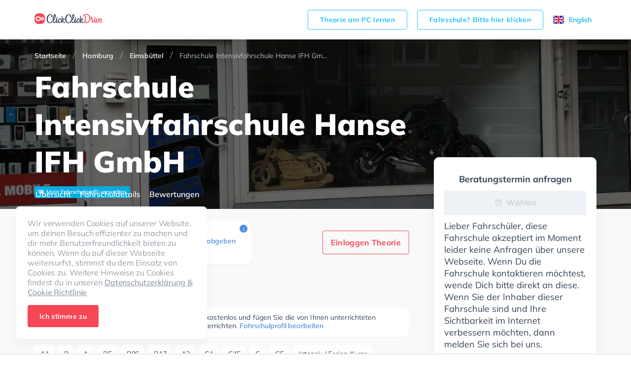

--- FILE ---
content_type: text/html; charset=utf-8
request_url: https://www.clickclickdrive.de/school/fahrschule-intensivfahrschule-hanse-ifh-gmbh
body_size: 64846
content:
<!DOCTYPE html><html lang="de-DE" prefix="og: http://ogp.me/ns#"><head><meta charSet="utf-8"/><meta name="viewport" content="initial-scale=1.0, width=device-width"/><style>@font-face {
  font-family: 'Muli';
  font-display: swap;
  src: url('/assets/fonts/Mulish-variable.woff2') format('woff2 supports variations'),
    url('/assets/fonts/Mulish-variable.woff2') format('woff2-variations');
  font-weight: 400 900;
}
</style><title>Fahrschule Intensivfahrschule Hanse IFH GmbH - Eimsbüttel - ClickClickDrive</title><meta name="description" content="Du wirst lernen, mit einem BMW zu fahren. Achte darauf, dich zu fokussieren, da eine große Zahl Leute und geparkte Autos rund um die nahen Wohnstraßen gehen, fahren und stehen. Die Fahrschule bietet Exzellente Bedingungen um deine Klasse A1, Klasse B, Klasse A, Klasse BE, Klasse B96, Klasse BF17, Klasse A2, Klasse C1, Klasse C1E, Klasse C und Klasse CE zu erhalten. Die Erste-Hilfe-Kurs in der Schule. In der Fahrschule Intensivfahrschule Hanse IFH GmbH Sie können einen Termin online anfragen."/><meta name="robots" content="index,follow"/><link rel="canonical" href="https://www.clickclickdrive.de/school/fahrschule-intensivfahrschule-hanse-ifh-gmbh"/><script async="" src="https://cdn.fuseplatform.net/publift/tags/2/4104/fuse.js"></script><meta name="next-head-count" content="8"/><meta charSet="utf-8"/><link rel="icon" href="/assets/images/favicon-small.png" sizes="32x32"/><link rel="icon" href="/assets/images/favicon.png" sizes="256x256"/><link rel="apple-touch-icon-precomposed" href="/assets/images/favicon.png"/><meta name="msapplication-TileImage" content="/assets/images/favicon.png"/><link rel="preconnect" href="https://www.googletagmanager.com" crossorigin="anonymous"/><style data-styled="jpZzAD ifooaE bdEzQT cnWphM Ztenj imakHC ghzlTG gocREj jTGRVS kuxbsl eqDsix dXCOaV JVXrg boqBPg fLvEOH iZUFKh hzHIgG eXjevv bDjwMP grNVgr iFYoAx waksV jbtofY dfKZwC eTBsLQ iOreYE iDYOce fdLpjz knutXG dVyoRP hKoPbU lhGPW esSEwi hcszxX ioAPUb fAOYpe cfzfwe iVyFrW dXfCGy fVaANL gjIzmU jHbROe dbFucR jaIApj ETYdo HuwfX hlMmSB elhaJr hroGmW iXJmJp gXhHfo gjDfgN gubpZe hRnPoZ cnziAs cltVhI bIcOTY emDXmM jxXghw jvpsGR jBwuYw lavsqI hgrRkc iiscuo hZNJAo iqyEkk ehZMfS gmNzgP bjGQZi clLYMT dMpfhM bSRiMH jZMTSG cCQWVc dJIIHs jpXShZ gchkIC eswlrl AjeIC kKIUGm hEcwYi bTzbC jBbpUI ccLxDI FiXKw cKUyDx cTVSCD kJLUIw cuIexj jlKhbw cBQWRa kVgdNs ihPqTt ixddIO CkrAb jhfukv fpqWfh iEqWJL dPMuSh hQzJWh llULum hLEYQn eCPJxI eEwfQS bogMKu kBVfJR dqhfyW kqFkmt FBoSZ jIMFMa coDPrm kwXyIN bQOXnc RVXMy eBnytF gVbrTu hrlldX cClhQO gDWaGH gzSLss jUgFlv GDqlW jvVjpm dBwXbl curaQO hepNUQ gXZXqq kzMWtz fIUKkc kQhNzJ hmVxgm dyvCfn jCTRtL fuxvET iSfhrG brpwhN deCBUD eKEFKr wasdZ jVSVjX beEXgh cbNzGO gyEOob bRyMUV dtaSXl UakLJ bpYanR cNMmcl cDPTeo cYdNXI hjSDbS gKIUUc cOUXzL kKVNub kVQVdg dHDKfx gxyJlq cjZFjh djdfih dDNisR gIEodw gBEsix bMeGIE cvaudI bDgHIW bAhhVP cElzIB eTvuEF cHRWPu fXuiKj bGYtvx eGyZCp fmFVRH WVcBo" data-styled-version="4.4.1">
/* sc-component-id: LocaleSwitcher__Container-sc-8gvvgr-0 */
.ghzlTG{height:18px;display:-webkit-box;display:-webkit-flex;display:-ms-flexbox;display:flex;}
/* sc-component-id: LocaleSwitcher__Locale-sc-8gvvgr-1 */
.gocREj{cursor:pointer;font-size:14px;display:-webkit-box;display:-webkit-flex;display:-ms-flexbox;display:flex;-webkit-align-items:center;-webkit-box-align:center;-ms-flex-align:center;align-items:center;}
/* sc-component-id: LocaleSwitcher__Text-sc-8gvvgr-2 */
.jTGRVS{display:none;} @media (min-width:64em){.jTGRVS{display:inline-block;margin-right:10px;}}
/* sc-component-id: ButtonView-sc-1k66gea-0 */
.bGYtvx{padding:14px 24px;border-radius:4px;font-size:16px;font-weight:700;line-height:1.1429;-webkit-letter-spacing:0.3px;-moz-letter-spacing:0.3px;-ms-letter-spacing:0.3px;letter-spacing:0.3px;text-align:center;display:inline-block;color:#fff;background-color:#f74656;border:1px solid #f74656;white-space:nowrap;outline:none;cursor:pointer;} .bGYtvx:hover{color:#fff;background-color:#f74656;border-color:#f74656;}
/* sc-component-id: Grid__Container-sc-vuwnsl-1 */
.ifooaE{max-width:1170px;width:100%;margin:0 auto;padding:0 25px;} .ifooaE:before,.ifooaE:after{content:' ';display:table;} .ifooaE:after{clear:both;} @media (min-width:64em){.ifooaE{padding:0 15px;}}
/* sc-component-id: HeaderView__Wrapper-sc-jwhanz-0 */
.jpZzAD{z-index:5;width:100%;background-color:#fff;} @media (min-width:64em){.jpZzAD{padding-top:8px;padding-bottom:8px;}}
/* sc-component-id: HeaderView__Topbar-sc-jwhanz-1 */
.bdEzQT{position:relative;display:-webkit-box;display:-webkit-flex;display:-ms-flexbox;display:flex;-webkit-align-items:center;-webkit-box-align:center;-ms-flex-align:center;align-items:center;-webkit-box-pack:justify;-webkit-justify-content:space-between;-ms-flex-pack:justify;justify-content:space-between;min-height:64px;}
/* sc-component-id: HeaderView__Logo-sc-jwhanz-2 */
.cnWphM{width:138px;height:32px;}
/* sc-component-id: HeaderView__LinksWrapper-sc-jwhanz-3 */
.Ztenj{display:-webkit-box;display:-webkit-flex;display:-ms-flexbox;display:flex;-webkit-align-items:center;-webkit-box-align:center;-ms-flex-align:center;align-items:center;-webkit-box-pack:justify;-webkit-justify-content:space-between;-ms-flex-pack:justify;justify-content:space-between;}
/* sc-component-id: HeaderView__SchoolOwnerLink-sc-jwhanz-4 */
.imakHC{padding:11px 24px;border-radius:4px;font-size:14px;font-weight:700;line-height:1.1429;-webkit-letter-spacing:0.3px;-moz-letter-spacing:0.3px;-ms-letter-spacing:0.3px;letter-spacing:0.3px;text-align:center;display:inline-block;color:#23c4f8;background-color:transparent;border:1px solid #23c4f8;white-space:nowrap;outline:none;cursor:pointer;display:none;margin-right:20px;} .imakHC:hover{color:#23c4f8;background-color:transparent;border-color:#23c4f8;} @media (min-width:64em){.imakHC{display:inline-block;}}
/* sc-component-id: Countries__Wrapper-sc-rx5qbx-0 */
.dXCOaV{grid-area:countries;display:-webkit-box;display:-webkit-flex;display:-ms-flexbox;display:flex;-webkit-flex-direction:column;-ms-flex-direction:column;flex-direction:column;}
/* sc-component-id: Countries__Country-sc-rx5qbx-1 */
.JVXrg{display:-webkit-box;display:-webkit-flex;display:-ms-flexbox;display:flex;-webkit-align-items:center;-webkit-box-align:center;-ms-flex-align:center;align-items:center;font-size:18px;font-weight:normal;font-style:normal;font-stretch:normal;-webkit-letter-spacing:-0.2px;-moz-letter-spacing:-0.2px;-ms-letter-spacing:-0.2px;letter-spacing:-0.2px;color:#68727f;} .JVXrg + .Countries__Country-sc-rx5qbx-1{margin-top:16px;}
/* sc-component-id: Countries__Icon-sc-rx5qbx-2 */
.boqBPg{display:-webkit-box;display:-webkit-flex;display:-ms-flexbox;display:flex;margin-right:16px;}
/* sc-component-id: Socials__Wrapper-sc-lyyt6f-0 */
.fLvEOH{display:-webkit-box;display:-webkit-flex;display:-ms-flexbox;display:flex;-webkit-align-items:center;-webkit-box-align:center;-ms-flex-align:center;align-items:center;grid-area:social;}
/* sc-component-id: Socials__Link-sc-lyyt6f-1 */
.iZUFKh + .Socials__Link-sc-lyyt6f-1{margin-left:12px;}
/* sc-component-id: Copyright__Wrapper-sc-nq9buo-0 */
.hzHIgG{grid-area:copyright;display:-webkit-box;display:-webkit-flex;display:-ms-flexbox;display:flex;-webkit-flex-direction:column;-ms-flex-direction:column;flex-direction:column;}
/* sc-component-id: Copyright__CopyrightText-sc-nq9buo-1 */
.eXjevv{font-size:14px;line-height:1.29;-webkit-letter-spacing:-0.2px;-moz-letter-spacing:-0.2px;-ms-letter-spacing:-0.2px;letter-spacing:-0.2px;color:#68727f;margin:0 0 4px;}
/* sc-component-id: Copyright__ExplanationText-sc-nq9buo-2 */
.bDjwMP{font-size:10px;line-height:10px;-webkit-letter-spacing:-0.2px;-moz-letter-spacing:-0.2px;-ms-letter-spacing:-0.2px;letter-spacing:-0.2px;color:#9aa1a9;} .bDjwMP:before{content:'*';}
/* sc-component-id: FirstSection__Wrapper-sc-iznanm-0 */
.iFYoAx{display:-webkit-box;display:-webkit-flex;display:-ms-flexbox;display:flex;-webkit-flex-direction:column;-ms-flex-direction:column;flex-direction:column;grid-area:first;}
/* sc-component-id: FirstSection__FooterLink-sc-iznanm-1 */
.jbtofY{font-size:18px;font-weight:normal;font-style:normal;font-stretch:normal;line-height:1;-webkit-letter-spacing:-0.2px;-moz-letter-spacing:-0.2px;-ms-letter-spacing:-0.2px;letter-spacing:-0.2px;color:#68727f;cursor:pointer;padding:6px 0;}
/* sc-component-id: FirstSection__TopLinks-sc-iznanm-2 */
.waksV{display:-webkit-box;display:-webkit-flex;display:-ms-flexbox;display:flex;-webkit-flex-direction:column;-ms-flex-direction:column;flex-direction:column;margin-bottom:70px;}
/* sc-component-id: SecondSection__Wrapper-sc-17n4itj-0 */
.dfKZwC{grid-area:second;display:-webkit-box;display:-webkit-flex;display:-ms-flexbox;display:flex;-webkit-flex-direction:column;-ms-flex-direction:column;flex-direction:column;}
/* sc-component-id: SecondSection__FooterLink-sc-17n4itj-1 */
.eTBsLQ{font-size:18px;font-weight:normal;font-style:normal;font-stretch:normal;line-height:1;-webkit-letter-spacing:-0.2px;-moz-letter-spacing:-0.2px;-ms-letter-spacing:-0.2px;letter-spacing:-0.2px;color:#68727f;cursor:pointer;padding:6px 0;font-size:14px;}
/* sc-component-id: ThirdSection__Wrapper-sc-1ckzzyc-0 */
.iDYOce{grid-area:third;display:-webkit-box;display:-webkit-flex;display:-ms-flexbox;display:flex;-webkit-flex-direction:column;-ms-flex-direction:column;flex-direction:column;padding-bottom:32px;} @media (min-width:64em){.iDYOce{padding:0;}}
/* sc-component-id: ThirdSection__ResourceLink-sc-1ckzzyc-1 */
.knutXG{padding:6px 0;font-size:18px;line-height:1;-webkit-letter-spacing:-0.2px;-moz-letter-spacing:-0.2px;-ms-letter-spacing:-0.2px;letter-spacing:-0.2px;color:#68727f;cursor:pointer;}
/* sc-component-id: ThirdSection__ExternalLink-sc-1ckzzyc-2 */
.fdLpjz{padding:6px 0;font-size:18px;line-height:1;-webkit-letter-spacing:-0.2px;-moz-letter-spacing:-0.2px;-ms-letter-spacing:-0.2px;letter-spacing:-0.2px;color:#68727f;cursor:pointer;}
/* sc-component-id: DownloadApp__Wrapper-sc-yzzibv-0 */
.dVyoRP{display:-webkit-box;display:-webkit-flex;display:-ms-flexbox;display:flex;}
/* sc-component-id: DownloadApp__Link-sc-yzzibv-1 */
.hKoPbU + .DownloadApp__Link-sc-yzzibv-1{margin-left:16px;}
/* sc-component-id: Footer__Wrapper-sc-18j0nhi-0 */
.kuxbsl{background-color:#fff;padding:24px 0;} @media (min-width:64em){.kuxbsl{padding:64px 0 68px;}}
/* sc-component-id: Footer__Grid-sc-18j0nhi-1 */
.eqDsix{display:grid;grid-template-columns:1fr;grid-template-areas:'countries' 'social' 'dsgvo' 'secondColumnWrapper' 'thirdColumnWrapper' 'copyright';grid-gap:24px 0;} @media (min-width:64em){.eqDsix{grid-template-columns:1fr 16% auto 7% auto;grid-template-rows:auto 1fr repeat(3,auto);grid-template-areas:"countries . secondColumnWrapper . thirdColumnWrapper" ". . secondColumnWrapper . thirdColumnWrapper" "social . secondColumnWrapper . thirdColumnWrapper" "dsgvo . secondColumnWrapper . thirdColumnWrapper" "copyright . secondColumnWrapper . thirdColumnWrapper";grid-gap:32px 0;}}
/* sc-component-id: Footer__SecondColumnWrapper-sc-18j0nhi-2 */
.grNVgr{display:-webkit-box;display:-webkit-flex;display:-ms-flexbox;display:flex;-webkit-flex-direction:column;-ms-flex-direction:column;flex-direction:column;grid-area:secondColumnWrapper;}
/* sc-component-id: Footer__ThirdColumnWrapper-sc-18j0nhi-3 */
.iOreYE{display:-webkit-box;display:-webkit-flex;display:-ms-flexbox;display:flex;-webkit-flex-direction:column;-ms-flex-direction:column;flex-direction:column;-webkit-box-pack:justify;-webkit-justify-content:space-between;-ms-flex-pack:justify;justify-content:space-between;grid-area:thirdColumnWrapper;}
/* sc-component-id: Footer__Dsgvo-sc-18j0nhi-4 */
.lhGPW{grid-area:dsgvo;}
/* sc-component-id: ui__ContentContainer-sc-1odlqrv-0 */
.iXJmJp{width:100%;max-width:760px;} @media (min-width:64em){.iXJmJp{width:760px;}}
/* sc-component-id: ui__Link-sc-1odlqrv-2 */
.kJLUIw{font-size:14px;line-height:1;-webkit-letter-spacing:-0.1px;-moz-letter-spacing:-0.1px;-ms-letter-spacing:-0.1px;letter-spacing:-0.1px;color:#4a90e2;}
/* sc-component-id: ui__Section-sc-1odlqrv-3 */
.ccLxDI{display:-webkit-box;display:-webkit-flex;display:-ms-flexbox;display:flex;-webkit-flex-direction:column;-ms-flex-direction:column;flex-direction:column;padding-top:24px;} @media (min-width:64em){.ccLxDI{padding-top:48px;}}
/* sc-component-id: ui__SectionTitle-sc-1odlqrv-5 */
.FiXKw{font-size:24px;font-weight:800;line-height:1;-webkit-letter-spacing:0.2px;-moz-letter-spacing:0.2px;-ms-letter-spacing:0.2px;letter-spacing:0.2px;color:#354354;margin:0 0 12px;} @media (min-width:64em){.FiXKw{margin:0 0 16px;}}
/* sc-component-id: DesktopLayout__Wrapper-sc-e98ylf-0 */
.eGyZCp{margin-top:-105px;z-index:3;display:block;-webkit-flex:1 1 305px;-ms-flex:1 1 305px;flex:1 1 305px;max-width:330px;margin-left:5px;}
/* sc-component-id: DesktopLayout__Sticky-sc-e98ylf-1 */
.fmFVRH{position:-webkit-sticky;position:sticky;top:35px;display:-webkit-box;display:-webkit-flex;display:-ms-flexbox;display:flex;-webkit-flex-direction:column;-ms-flex-direction:column;flex-direction:column;gap:12px;}
/* sc-component-id: DesktopLayout__Card-sc-e98ylf-2 */
.WVcBo{padding:20px 20px;border:solid 1px #f4f7f9;box-shadow:0 10px 25px 0 rgba(0,0,0,0.05);border-radius:10px;background-color:#fff;}
/* sc-component-id: RequestBookingButtonView__ConsultationIcon-sc-1xjhp7x-0 */
.kKIUGm{display:-webkit-inline-box;display:-webkit-inline-flex;display:-ms-inline-flexbox;display:inline-flex;fill:#ccd0d4;}
/* sc-component-id: RequestBookingButtonView__RequestConsultationLabel-sc-1xjhp7x-1 */
.hEcwYi{display:inline-block;margin-left:8px;}
/* sc-component-id: RequestBookingButtonView__RequestButton-sc-1xjhp7x-2 */
.AjeIC{display:-webkit-box;display:-webkit-flex;display:-ms-flexbox;display:flex;-webkit-box-pack:center;-webkit-justify-content:center;-ms-flex-pack:center;justify-content:center;-webkit-align-items:center;-webkit-box-align:center;-ms-flex-align:center;align-items:center;width:100%;height:48px;border-radius:4px;box-shadow:0 1px 2px 0 rgba(0,0,0,0.12);background-color:#f74656;font-size:16px;font-weight:bold;line-height:1.5;color:#ffffff;margin:12px 0;} .AjeIC:disabled{color:#ccd0d4;background-color:#eef1f6;cursor:auto;}
/* sc-component-id: DisabledBookingMessage__Message-sc-1t4tu0n-0 */
.bTzbC{font-size:18px;line-height:24px;color:#354354;}
/* sc-component-id: DisabledBookingMessage__Title-sc-1t4tu0n-2 */
.eswlrl{font-size:18px;display:block;font-weight:bold;text-align:center;color:#354354;margin-top:12px;}
/* sc-component-id: Navigation__NavLink-sc-1g5w06v-0 */
.cnziAs{font-size:16px;font-weight:600;color:#ffffff;display:inline-block;text-align:center;height:100%;padding:5px 2px 0;cursor:pointer;} .cnziAs:hover{color:#f74656;} .cnziAs:first-child{margin-left:25px;} .cnziAs:last-child{margin-right:25px;} @media (min-width:64em){.cnziAs:first-child,.cnziAs:last-child{margin:0;}} .cnziAs + .Navigation__NavLink-sc-1g5w06v-0{margin-left:14px;}
/* sc-component-id: Navigation__Content-sc-1g5w06v-1 */
.hRnPoZ{display:-webkit-box;display:-webkit-flex;display:-ms-flexbox;display:flex;-webkit-box-pack:justify;-webkit-justify-content:space-between;-ms-flex-pack:justify;justify-content:space-between;height:100%;overflow-x:auto;white-space:nowrap;margin-right:calc(-50vw + 50%);margin-left:calc(-50vw + 50%);border-bottom:none;} @media (min-width:64em){.hRnPoZ{white-space:normal;overflow-x:visible;margin:0;padding-top:15px;}}
/* sc-component-id: Navigation__StickyLayout-sc-1g5w06v-2 */
.gjDfgN{margin-top:-34px;display:-webkit-box;display:-webkit-flex;display:-ms-flexbox;display:flex;-webkit-align-items:center;-webkit-box-align:center;-ms-flex-align:center;align-items:center;border-bottom:none;} .gjDfgN .sticky-inner-wrapper{width:100%;height:34px;} @media (min-width:64em){.gjDfgN .sticky-inner-wrapper{height:60px;}} .gjDfgN.active{border-bottom:none;} .gjDfgN.active .sticky-inner-wrapper{background:#fff;width:100vw !important;left:0;z-index:2;box-shadow:0 10px 25px 0 rgba(0,0,0,0.05);} .gjDfgN.active .Navigation__Content-sc-1g5w06v-1{border-bottom:none;} .gjDfgN.active .Navigation__NavLink-sc-1g5w06v-0{color:#354354;} .gjDfgN.active .Navigation__NavLink-sc-1g5w06v-0.react-tabs__tab--selected{border-bottom:2px solid #f74656;color:#f74656;} @media (min-width:64em){.gjDfgN{margin-top:-60px;}}
/* sc-component-id: Navigation__Container-sc-1g5w06v-3 */
.gubpZe{max-width:1170px;width:100%;margin:0 auto;padding:0;height:100%;} .gubpZe:before,.gubpZe:after{content:' ';display:table;} .gubpZe:after{clear:both;} @media (min-width:64em){.gubpZe{padding:0;}}
/* sc-component-id: RatingView__Wrapper-sc-gt7if7-0 */
.iqyEkk{display:-webkit-box;display:-webkit-flex;display:-ms-flexbox;display:flex;-webkit-align-items:center;-webkit-box-align:center;-ms-flex-align:center;align-items:center;} .iqyEkk > span > * + *{margin-left:4px;}
/* sc-component-id: RatingView__Icon-sc-gt7if7-1 */
.ehZMfS{width:17px;height:16px;}
/* sc-component-id: HintView__HintIcon-sc-1s4d5y7-0 */
.jZMTSG{display:-webkit-box;display:-webkit-flex;display:-ms-flexbox;display:flex;-webkit-box-pack:center;-webkit-justify-content:center;-ms-flex-pack:center;justify-content:center;-webkit-align-items:center;-webkit-box-align:center;-ms-flex-align:center;align-items:center;width:16px;height:16px;border-radius:50%;background-color:#4a90e2;color:#fff;font-size:12px;cursor:default;-webkit-user-select:none;-moz-user-select:none;-ms-user-select:none;user-select:none;}
/* sc-component-id: HintView__Hint-sc-1s4d5y7-2 */
.bSRiMH .react-tooltip-lite{width:280px;background:#fff;border-radius:10px;box-shadow:0 1px 3px 1px rgba(0,0,0,0.05);font-size:12px;color:#68727f;} .bSRiMH .react-tooltip-lite-arrow{border-color:#fff;}
/* sc-component-id: RatingProviderView__ProviderLayout-sc-1j95gng-0 */
.bMeGIE{display:-webkit-box;display:-webkit-flex;display:-ms-flexbox;display:flex;-webkit-flex-direction:column;-ms-flex-direction:column;flex-direction:column;-webkit-align-items:center;-webkit-box-align:center;-ms-flex-align:center;align-items:center;margin-bottom:0;margin-left:14px;} .bMeGIE:first-of-type{margin-left:0;}
/* sc-component-id: RatingProviderView__ProviderRatingValue-sc-1j95gng-1 */
.cvaudI{display:inline-block;margin-bottom:9px;font-size:18px;font-weight:800;color:#354354;line-height:1.22;}
/* sc-component-id: RatingProviderView__ProviderIcon-sc-1j95gng-2 */
.bDgHIW{display:-webkit-box;display:-webkit-flex;display:-ms-flexbox;display:flex;}
/* sc-component-id: RatingSummaryView__Layout-sc-2hfv2-0 */
.jxXghw{border-radius:12px;box-shadow:0 1px 1px 0 rgba(0,0,0,0.05);background-color:#ffffff;display:-webkit-box;display:-webkit-flex;display:-ms-flexbox;display:flex;padding:24px 34px 22px 24px;max-width:440px;position:relative;padding-left:30px;} @media (min-width:64em){.jxXghw{padding:18px 32px 22px;margin-bottom:0;}}
/* sc-component-id: RatingSummaryView__TotalRating-sc-2hfv2-1 */
.jvpsGR{display:-webkit-box;display:-webkit-flex;display:-ms-flexbox;display:flex;-webkit-flex-direction:column;-ms-flex-direction:column;flex-direction:column;-webkit-align-items:center;-webkit-box-align:center;-ms-flex-align:center;align-items:center;}
/* sc-component-id: RatingSummaryView__RatingValue-sc-2hfv2-2 */
.jBwuYw{display:inline-block;margin-bottom:2px;line-height:1;font-size:32px;font-weight:800;color:#354354;}
/* sc-component-id: RatingSummaryView__MaxRatingValue-sc-2hfv2-3 */
.lavsqI{font-size:12px;font-weight:600;line-height:1.2;color:#9aa1a9;}
/* sc-component-id: RatingSummaryView__Content-sc-2hfv2-4 */
.hgrRkc{display:-webkit-box;display:-webkit-flex;display:-ms-flexbox;display:flex;-webkit-flex-flow:row wrap;-ms-flex-flow:row wrap;flex-flow:row wrap;-webkit-box-pack:end;-webkit-justify-content:flex-end;-ms-flex-pack:end;justify-content:flex-end;-webkit-flex:1;-ms-flex:1;flex:1;margin-left:24px;padding-top:5px;}
/* sc-component-id: RatingSummaryView__RatingRow-sc-2hfv2-6 */
.iiscuo{display:-webkit-box;display:-webkit-flex;display:-ms-flexbox;display:flex;-webkit-align-items:center;-webkit-box-align:center;-ms-flex-align:center;align-items:center;margin-bottom:8px;}
/* sc-component-id: RatingSummaryView__ReviewsCount-sc-2hfv2-7 */
.gmNzgP{font-size:14px;line-height:1.25;color:#68727f;}
/* sc-component-id: RatingSummaryView__WriteReviewLink-sc-2hfv2-8 */
.bjGQZi{font-size:14px;line-height:1;-webkit-letter-spacing:-0.1px;-moz-letter-spacing:-0.1px;-ms-letter-spacing:-0.1px;letter-spacing:-0.1px;color:#4a90e2;display:-webkit-inline-box;display:-webkit-inline-flex;display:-ms-inline-flexbox;display:inline-flex;-webkit-align-items:center;-webkit-box-align:center;-ms-flex-align:center;align-items:center;margin-bottom:8px;margin-left:5.45%;}
/* sc-component-id: RatingSummaryView__Rating-sc-2hfv2-9 */
.hZNJAo{margin-right:8px;}
/* sc-component-id: RatingSummaryView__SummaryHint-sc-2hfv2-10 */
.clLYMT{position:absolute;top:8px;right:8px;}
/* sc-component-id: ExpandedRatingSummaryView__Layout-sc-1yh1o2p-0 */
.kKVNub{border-radius:12px;box-shadow:0 1px 1px 0 rgba(0,0,0,0.05);background-color:#ffffff;display:-webkit-box;display:-webkit-flex;display:-ms-flexbox;display:flex;padding:24px 34px 22px 24px;max-width:440px;position:relative;padding-left:30px;-webkit-align-items:center;-webkit-box-align:center;-ms-flex-align:center;align-items:center;} @media (min-width:64em){.kKVNub{padding:18px 32px 22px;margin-bottom:0;}}
/* sc-component-id: ExpandedRatingSummaryView__TotalRating-sc-1yh1o2p-1 */
.kVQVdg{display:-webkit-box;display:-webkit-flex;display:-ms-flexbox;display:flex;-webkit-flex-direction:column;-ms-flex-direction:column;flex-direction:column;-webkit-align-items:center;-webkit-box-align:center;-ms-flex-align:center;align-items:center;}
/* sc-component-id: ExpandedRatingSummaryView__RatingValue-sc-1yh1o2p-2 */
.dHDKfx{display:inline-block;margin-bottom:2px;line-height:1;font-size:32px;font-weight:800;color:#354354;}
/* sc-component-id: ExpandedRatingSummaryView__MaxRatingValue-sc-1yh1o2p-3 */
.gxyJlq{font-size:12px;font-weight:600;line-height:1.2;color:#9aa1a9;}
/* sc-component-id: ExpandedRatingSummaryView__RatingStarsBlock-sc-1yh1o2p-4 */
.cjZFjh{position:relative;display:-webkit-box;display:-webkit-flex;display:-ms-flexbox;display:flex;-webkit-flex-flow:row wrap;-ms-flex-flow:row wrap;flex-flow:row wrap;-webkit-box-pack:end;-webkit-justify-content:flex-end;-ms-flex-pack:end;justify-content:flex-end;-webkit-flex:1 0 180px;-ms-flex:1 0 180px;flex:1 0 180px;margin-left:24px;padding-top:5px;} .cjZFjh:after{display:none;position:absolute;right:0;top:0;width:1px;height:48px;background-color:#eeeeee;content:'';} @media (min-width:48em){.cjZFjh{padding-right:24px;}.cjZFjh:after{display:block;}}
/* sc-component-id: ExpandedRatingSummaryView__ReviewsCount-sc-1yh1o2p-6 */
.dDNisR{display:inline-block;margin-left:8px;font-size:14px;line-height:1.25;color:#68727f;}
/* sc-component-id: ExpandedRatingSummaryView__Rating-sc-1yh1o2p-7 */
.djdfih{margin-bottom:4px;}
/* sc-component-id: ExpandedRatingSummaryView__SummaryHint-sc-1yh1o2p-8 */
.eTvuEF{position:absolute;top:8px;right:8px;}
/* sc-component-id: ExpandedRatingSummaryView__ProvidersRow-sc-1yh1o2p-10 */
.gBEsix{display:-webkit-box;display:-webkit-flex;display:-ms-flexbox;display:flex;-webkit-align-items:center;-webkit-box-align:center;-ms-flex-align:center;align-items:center;-webkit-align-items:flex-start;-webkit-box-align:flex-start;-ms-flex-align:flex-start;align-items:flex-start;margin-bottom:10px;} @media (min-width:48em){.gBEsix{margin-bottom:0;}}
/* sc-component-id: ExpandedRatingSummaryView__RatingProvidersHintView-sc-1yh1o2p-11 */
.cElzIB{display:block;} @media (min-width:48em){.cElzIB{display:none;}}
/* sc-component-id: ExpandedRatingSummaryView__RatingProvidersExpandedView-sc-1yh1o2p-12 */
.gIEodw{display:none;margin-left:24px;-webkit-align-items:center;-webkit-box-align:center;-ms-flex-align:center;align-items:center;} @media (min-width:48em){.gIEodw{display:-webkit-box;display:-webkit-flex;display:-ms-flexbox;display:flex;}}
/* sc-component-id: ExpandedRatingSummaryView__RatingDisclaimer-sc-1yh1o2p-13 */
.bAhhVP{margin-bottom:0;margin-left:32px;font-size:12px;line-height:1.17;color:#9aa1a9;}
/* sc-component-id: BadgeListView__BadgeListLayout-sc-1gi8upj-0 */
.cuIexj{display:-webkit-box;display:-webkit-flex;display:-ms-flexbox;display:flex;-webkit-flex-wrap:wrap;-ms-flex-wrap:wrap;flex-wrap:wrap;margin-bottom:-8px;}
/* sc-component-id: BadgeListView__Badge-sc-1gi8upj-1 */
.jlKhbw{min-height:36px;padding:8px 10px 8px 12px;border-radius:8px;box-shadow:0 1px 0 0 rgba(0,0,0,0.05);background-color:#ffffff;font-size:14px;line-height:1.43;-webkit-letter-spacing:-0.2px;-moz-letter-spacing:-0.2px;-ms-letter-spacing:-0.2px;letter-spacing:-0.2px;color:#354354;margin-bottom:8px;} .jlKhbw:not(:last-child){margin-right:8px;}
/* sc-component-id: BadgeListView__IconBadge-sc-1gi8upj-2 */
.cBQWRa{min-height:36px;padding:8px 10px 8px 12px;border-radius:8px;box-shadow:0 1px 0 0 rgba(0,0,0,0.05);background-color:#ffffff;font-size:14px;line-height:1.43;-webkit-letter-spacing:-0.2px;-moz-letter-spacing:-0.2px;-ms-letter-spacing:-0.2px;letter-spacing:-0.2px;color:#354354;margin-bottom:8px;display:-webkit-box;display:-webkit-flex;display:-ms-flexbox;display:flex;-webkit-box-pack:center;-webkit-justify-content:center;-ms-flex-pack:center;justify-content:center;-webkit-align-items:center;-webkit-box-align:center;-ms-flex-align:center;align-items:center;width:52px;min-height:auto;padding-left:0;padding-right:0;height:36px;} .cBQWRa:not(:last-child){margin-right:8px;}
/* sc-component-id: BadgeListView__Icon-sc-1gi8upj-3 */
.kVgdNs{display:-webkit-box;display:-webkit-flex;display:-ms-flexbox;display:flex;-webkit-align-items:center;-webkit-box-align:center;-ms-flex-align:center;align-items:center;}
/* sc-component-id: ExpandedBadgesView__Description-sc-7ztx9c-0 */
.jVSVjX{font-size:16px;-webkit-letter-spacing:0.2px;-moz-letter-spacing:0.2px;-ms-letter-spacing:0.2px;letter-spacing:0.2px;margin-top:8px;color:#354354;}
/* sc-component-id: ExpandedBadgesView__BadgeGroup-sc-7ztx9c-1 */
.wasdZ{display:-webkit-box;display:-webkit-flex;display:-ms-flexbox;display:flex;-webkit-flex-direction:column;-ms-flex-direction:column;flex-direction:column;} .wasdZ + .ExpandedBadgesView__BadgeGroup-sc-7ztx9c-1{margin-top:24px;}
/* sc-component-id: AreYouOwner__NoteWrapper-sc-1lx6h2r-0 */
.cKUyDx{border-radius:12px;box-shadow:0 1px 1px 0 rgba(0,0,0,0.05);background-color:#ffffff;margin-bottom:16px;}
/* sc-component-id: AreYouOwner__Note-sc-1lx6h2r-1 */
.cTVSCD{padding:12px 24px 14px 24px;font-size:14px;line-height:17px;-webkit-letter-spacing:0.1px;-moz-letter-spacing:0.1px;-ms-letter-spacing:0.1px;letter-spacing:0.1px;color:#354354;}
/* sc-component-id: Telephone__Layout-sc-72s7lr-0 */
.fpqWfh{position:relative;display:-webkit-box;display:-webkit-flex;display:-ms-flexbox;display:flex;height:34px;border-radius:5px;box-shadow:0 1px 1px 0 rgba(0,0,0,0.05);background-color:#ffffff;}
/* sc-component-id: Telephone__ShowPhone-sc-72s7lr-1 */
.iEqWJL{position:relative;top:0;bottom:0;right:0;left:0;z-index:1;display:-webkit-box;display:-webkit-flex;display:-ms-flexbox;display:flex;-webkit-align-items:center;-webkit-box-align:center;-ms-flex-align:center;align-items:center;padding:0 10px 0 60px;width:-webkit-max-content;width:-moz-max-content;width:max-content;border:none;background-color:#fff;background-clip:content-box;} .iEqWJL::before{position:absolute;top:0;bottom:0;left:43px;display:block;width:17px;background-image:linear-gradient(to right,transparent,#fff);content:'';}
/* sc-component-id: Telephone__PhoneLink-sc-72s7lr-2 */
.llULum{position:absolute;top:50%;-webkit-transform:translateY(-50%);-ms-transform:translateY(-50%);transform:translateY(-50%);display:-webkit-box;display:-webkit-flex;display:-ms-flexbox;display:flex;-webkit-align-items:center;-webkit-box-align:center;-ms-flex-align:center;align-items:center;padding:0 10px;border:none;}
/* sc-component-id: Telephone__PhoneText-sc-72s7lr-3 */
.hLEYQn{display:inline-block;margin-left:12px;font-size:14px;line-height:1.21;-webkit-letter-spacing:0.1px;-moz-letter-spacing:0.1px;-ms-letter-spacing:0.1px;letter-spacing:0.1px;color:#354354;}
/* sc-component-id: Telephone__ShowText-sc-72s7lr-4 */
.dPMuSh{font-size:14px;font-weight:600;line-height:1.21;-webkit-letter-spacing:0.1px;-moz-letter-spacing:0.1px;-ms-letter-spacing:0.1px;letter-spacing:0.1px;color:#4a90e2;}.hQzJWh{font-size:10px;font-weight:600;line-height:1.21;-webkit-letter-spacing:0.1px;-moz-letter-spacing:0.1px;-ms-letter-spacing:0.1px;letter-spacing:0.1px;color:#4a90e2;}
/* sc-component-id: PhoneView__ButtonGroup-sc-b0rebj-0 */
.CkrAb{display:-webkit-box;display:-webkit-flex;display:-ms-flexbox;display:flex;-webkit-flex-direction:column;-ms-flex-direction:column;flex-direction:column;} @media (min-width:40em){.CkrAb{-webkit-flex-direction:row;-ms-flex-direction:row;flex-direction:row;}}
/* sc-component-id: PhoneView__PhoneButton-sc-b0rebj-1 */
.jhfukv{margin-bottom:8px;}
/* sc-component-id: Info__SchoolBadges-sc-16jeszu-0 */
.jBbpUI{margin-bottom:16px;}
/* sc-component-id: Info__Layout-sc-16jeszu-1 */
.cltVhI{padding:24px 0 0;display:-webkit-box;display:-webkit-flex;display:-ms-flexbox;display:flex;-webkit-flex-direction:column;-ms-flex-direction:column;flex-direction:column;}
/* sc-component-id: Info__SchoolRatingRow-sc-16jeszu-2 */
.bIcOTY{display:-webkit-box;display:-webkit-flex;display:-ms-flexbox;display:flex;width:100%;-webkit-align-items:center;-webkit-box-align:center;-ms-flex-align:center;align-items:center;margin-bottom:16px;} @media (min-width:64em){.bIcOTY{-webkit-flex-direction:row;-ms-flex-direction:row;flex-direction:row;-webkit-align-items:center;-webkit-box-align:center;-ms-flex-align:center;align-items:center;-webkit-box-pack:justify;-webkit-justify-content:space-between;-ms-flex-pack:justify;justify-content:space-between;margin-bottom:0;}}
/* sc-component-id: Info__SchoolRatingSummary-sc-16jeszu-3 */
.emDXmM{-webkit-flex:1;-ms-flex:1;flex:1;}
/* sc-component-id: Info__MediumViewport-sc-16jeszu-4 */
.cCQWVc{display:none;} @media (min-width:40em){.cCQWVc{display:block;padding-left:20px;margin-left:auto;}}
/* sc-component-id: Info__MobileToMediumViewport-sc-16jeszu-5 */
@media (min-width:40em){.ixddIO{display:none;}}
/* sc-component-id: Info__TheoryLoginLink-sc-16jeszu-8 */
.dJIIHs{padding:14px 24px;border-radius:4px;font-size:16px;font-weight:700;line-height:1.1429;-webkit-letter-spacing:0.3px;-moz-letter-spacing:0.3px;-ms-letter-spacing:0.3px;letter-spacing:0.3px;text-align:center;display:inline-block;color:#f74656;background-color:transparent;border:1px solid #f74656;white-space:nowrap;outline:none;cursor:pointer;width:100%;} .dJIIHs:hover{color:#f74656;background-color:transparent;border-color:#f74656;} @media (min-width:40em){.dJIIHs{width:-webkit-max-content;width:-moz-max-content;width:max-content;margin-left:auto;padding-left:16px;padding-right:16px;}}
/* sc-component-id: Info__DisabledBookingCard-sc-16jeszu-9 */
.jpXShZ{margin:13px 0 33px 1px;padding:20px 15px 20px 16px;border-radius:10px;box-shadow:0 10px 25px 0 rgba(0,0,0,0.05);background-color:#fff;} @media (min-width:64em){.jpXShZ{display:none;}}
/* sc-component-id: Info__SchoolBadgesAd-sc-16jeszu-10 */
.ihPqTt{display:none;} @media (min-width:40em){.ihPqTt{min-height:250px;width:100%;margin-top:16px;display:block;}}
/* sc-component-id: BreadcrumbsView__BreadcrumbsDesktopLayout-sc-1v0sq0-1 */
.iVyFrW{display:-webkit-box;display:-webkit-flex;display:-ms-flexbox;display:flex;-webkit-align-items:center;-webkit-box-align:center;-ms-flex-align:center;align-items:center;padding-bottom:16px;display:none;} @media (min-width:64em){.iVyFrW{display:-webkit-box;display:-webkit-flex;display:-ms-flexbox;display:flex;}}
/* sc-component-id: BreadcrumbsView__BreadcrumbsMobileLayout-sc-1v0sq0-2 */
.dbFucR{display:-webkit-box;display:-webkit-flex;display:-ms-flexbox;display:flex;-webkit-align-items:center;-webkit-box-align:center;-ms-flex-align:center;align-items:center;padding-bottom:16px;display:-webkit-box;display:-webkit-flex;display:-ms-flexbox;display:flex;} @media (min-width:64em){.dbFucR{display:none;}}
/* sc-component-id: BreadcrumbsView__BreadcrumbItem-sc-1v0sq0-3 */
.dXfCGy{display:-webkit-box;display:-webkit-flex;display:-ms-flexbox;display:flex;padding:0;margin-left:16px;font-size:14px;color:#b5bec6;} .dXfCGy:first-of-type{margin-left:0;}
/* sc-component-id: BreadcrumbsView__BreadcrumbLink-sc-1v0sq0-4 */
.fVaANL{display:inline-block;max-width:300px;white-space:nowrap;overflow:hidden;text-overflow:ellipsis;font-size:14px;color:#fff;}
/* sc-component-id: BreadcrumbsView__BreadcrumbText-sc-1v0sq0-5 */
.jHbROe{display:inline-block;max-width:300px;white-space:nowrap;overflow:hidden;text-overflow:ellipsis;font-size:14px;color:#b5bec6;}
/* sc-component-id: BreadcrumbsView__Divider-sc-1v0sq0-6 */
.gjIzmU{display:inline-block;width:1px;height:16px;margin-left:16px;background-color:#a5a9ad;-webkit-transform:rotate(20deg);-ms-transform:rotate(20deg);transform:rotate(20deg);}
/* sc-component-id: BreadcrumbsView__GoBackIcon-sc-1v0sq0-7 */
.jaIApj{width:10px;height:10px;margin-right:6px;} .jaIApj .go-back-path{fill:#fff;} .BreadcrumbsView__BreadcrumbLink-sc-1v0sq0-4:active .jaIApj .go-back-path,.BreadcrumbsView__BreadcrumbLink-sc-1v0sq0-4:hover .jaIApj .go-back-path{fill:#f43b57;}
/* sc-component-id: ClaimSchoolView__RegisterLink-sc-1lhq4sc-0 */
.HuwfX{display:-webkit-box;display:-webkit-flex;display:-ms-flexbox;display:flex;padding:3px 8px;width:-webkit-max-content;width:-moz-max-content;width:max-content;background-color:#07ace1;border-radius:4px;}
/* sc-component-id: ClaimSchoolView__Text-sc-1lhq4sc-1 */
.elhaJr{display:inline-block;margin-left:4px;font-size:11px;line-height:1.5;color:#fff;}
/* sc-component-id: ClaimSchoolView__Icon-sc-1lhq4sc-2 */
.hlMmSB svg{width:12px;height:10px;}
/* sc-component-id: Background__Gradient-sc-mg4ux-0 */
.fAOYpe{background:rgba(0,0,0,0.6);position:absolute;bottom:0;top:0;width:100%;}
/* sc-component-id: Background__BackgroundPicture-sc-mg4ux-1 */
.ioAPUb{position:absolute;width:100%;height:100%;top:0;object-fit:cover;object-position:center;}
/* sc-component-id: Name__Title-sc-88s79m-0 */
.ETYdo{position:relative;font-size:32px;font-weight:800;line-height:37px;-webkit-letter-spacing:0.2px;-moz-letter-spacing:0.2px;-ms-letter-spacing:0.2px;letter-spacing:0.2px;color:#ffffff;margin:0 0 12px 0;} @media (min-width:64em){.ETYdo{font-weight:900;font-size:60px;line-height:76px;-webkit-letter-spacing:0.3px;-moz-letter-spacing:0.3px;-ms-letter-spacing:0.3px;letter-spacing:0.3px;}}
/* sc-component-id: Hero__Wrapper-sc-1vgtzrn-0 */
.hcszxX{position:relative;height:272px;overflow:hidden;padding:16px 0 0;} @media (min-width:40em){.hcszxX{height:344px;padding:24px 0 0;}}
/* sc-component-id: Hero__Content-sc-1vgtzrn-1 */
.cfzfwe{width:100%;max-width:760px;position:relative;} @media (min-width:64em){.cfzfwe{width:760px;}}
/* sc-component-id: NavButton__Button-sc-1qqgi1s-0 */
.eEwfQS{border-radius:50% !important;width:40px !important;height:40px !important;box-shadow:0 1px 0 0 rgba(0,0,0,0.05) !important;background-color:#ffffff !important;margin:0 8px !important;} @media (min-width:64em){.eEwfQS{margin:0 24px !important;}}
/* sc-component-id: NavButton__Icon-sc-1qqgi1s-1 */
.bogMKu svg{width:24px;-webkit-transform:rotate(90deg);-ms-transform:rotate(90deg);transform:rotate(90deg);} .bogMKu use{fill:#354354 !important;}.kBVfJR svg{width:24px;-webkit-transform:rotate(-90deg);-ms-transform:rotate(-90deg);transform:rotate(-90deg);} .kBVfJR use{fill:#354354 !important;}
/* sc-component-id: SchoolLazyPictureView__SchoolPicture-sc-1otz9l0-0 */
.coDPrm{width:100%;position:absolute;height:100%;object-fit:cover;}
/* sc-component-id: SchoolLazyPictureView__SchoolPicturePlaceholder-sc-1otz9l0-1 */
.jIMFMa{padding-top:56.25%;width:100%;background-color:#dadada;} [data-has-js='false'] .jIMFMa{display:none;}
/* sc-component-id: SchoolLazyPictureView__PictureLayout-sc-1otz9l0-2 */
.FBoSZ [data-has-js='false'] .SchoolLazyPictureView__SchoolPicturePlaceholder-sc-1otz9l0-1{display:none;}
/* sc-component-id: GalleryView__CarouselItem-sc-15uxyvp-0 */
.dqhfyW{width:100%;}
/* sc-component-id: GalleryView__SchoolPictureWrapper-sc-15uxyvp-1 */
.kqFkmt{height:0;padding-bottom:56.25%;overflow:hidden;position:relative;background-position:center;background-repeat:no-repeat;background-size:cover;}
/* sc-component-id: GalleryView__SchoolPicture-sc-15uxyvp-2 */
.kwXyIN{width:100%;position:absolute;height:100%;object-fit:cover;}
/* sc-component-id: GalleryView__CarouselWrapper-sc-15uxyvp-3 */
.eCPJxI{overflow:hidden;}
/* sc-component-id: Contacts__Layout-sc-1dx9oem-0 */
.gyEOob{position:absolute;top:16px;left:16px;padding:16px 16px 20px 16px;width:254px;border-radius:4px;box-shadow:0 1px 4px 0 rgba(0,0,0,0.15);background-color:#ffffff;}
/* sc-component-id: Contacts__Text-sc-1dx9oem-1 */
.bpYanR{font-size:14px;line-height:1.36;-webkit-letter-spacing:0.1px;-moz-letter-spacing:0.1px;-ms-letter-spacing:0.1px;letter-spacing:0.1px;color:#354354;}
/* sc-component-id: Contacts__Address-sc-1dx9oem-2 */
.dtaSXl{display:-webkit-box;display:-webkit-flex;display:-ms-flexbox;display:flex;}
/* sc-component-id: Contacts__PointerWrapper-sc-1dx9oem-3 */
.UakLJ{width:24px;height:24px;background:#f74656;box-shadow:0 1px 1px 0 rgba(0,0,0,0.05);border-radius:50%;margin-right:8px;}
/* sc-component-id: Contacts__SchoolLocation-sc-1dx9oem-4 */
.bRyMUV{margin-bottom:16px;}
/* sc-component-id: Contacts__SchoolPhone-sc-1dx9oem-5 */
.cNMmcl{margin-left:22px;box-shadow:none;}
/* sc-component-id: Address__AddressSection-sc-13zpyry-0 */
.beEXgh{display:-webkit-box;display:-webkit-flex;display:-ms-flexbox;display:flex;-webkit-flex-direction:column;-ms-flex-direction:column;flex-direction:column;padding-top:24px;margin-right:calc(-50vw + 50%);margin-left:calc(-50vw + 50%);} @media (min-width:64em){.beEXgh{padding-top:48px;}} @media (min-width:64em){.beEXgh{margin-left:0;margin-right:0;}} @media (min-width:64em){.beEXgh{margin:0;}}
/* sc-component-id: Address__InnerWrapper-sc-13zpyry-1 */
.cbNzGO{position:relative;height:500px;background-color:#e5e3df;}
/* sc-component-id: Reviews__ReviewsSectionTitle-sc-huvs3w-0 */
.hjSDbS{font-size:24px;font-weight:800;line-height:1;-webkit-letter-spacing:0.2px;-moz-letter-spacing:0.2px;-ms-letter-spacing:0.2px;letter-spacing:0.2px;color:#354354;margin:0 0 12px;margin-bottom:16px;font-size:32px;} @media (min-width:64em){.hjSDbS{margin:0 0 16px;}}
/* sc-component-id: Reviews__WriteReviewLink-sc-huvs3w-1 */
.gKIUUc{padding:14px 24px;border-radius:4px;font-size:16px;font-weight:700;line-height:1.1429;-webkit-letter-spacing:0.3px;-moz-letter-spacing:0.3px;-ms-letter-spacing:0.3px;letter-spacing:0.3px;text-align:center;display:inline-block;color:#f74656;background-color:transparent;border:1px solid #f74656;white-space:nowrap;outline:none;cursor:pointer;width:100%;} .gKIUUc:hover{color:#f74656;background-color:transparent;border-color:#f74656;} @media (min-width:30em){.gKIUUc{width:-webkit-max-content;width:-moz-max-content;width:max-content;}} @media (min-width:40em){.gKIUUc{margin-left:auto;padding-left:16px;padding-right:16px;}}
/* sc-component-id: Reviews__Header-sc-huvs3w-2 */
.cYdNXI{display:-webkit-box;display:-webkit-flex;display:-ms-flexbox;display:flex;-webkit-box-pack:justify;-webkit-justify-content:space-between;-ms-flex-pack:justify;justify-content:space-between;margin-bottom:12px;-webkit-flex-direction:column;-ms-flex-direction:column;flex-direction:column;} @media (min-width:30em){.cYdNXI{-webkit-flex-direction:row;-ms-flex-direction:row;flex-direction:row;}}
/* sc-component-id: Reviews__ReviewsRatingSummary-sc-huvs3w-3 */
.cOUXzL{margin-bottom:24px;max-width:100%;}
/* sc-component-id: Reviews__ReviewsList-sc-huvs3w-4 */
.cHRWPu{padding:0;margin:0;margin-bottom:24px;list-style:none;}
/* sc-component-id: Reviews__ReviewFormContainer-sc-huvs3w-5 */
.fXuiKj{display:-webkit-box;display:-webkit-flex;display:-ms-flexbox;display:flex;-webkit-box-pack:center;-webkit-justify-content:center;-ms-flex-pack:center;justify-content:center;}
/* sc-component-id: ShiftEntryView__ShiftEntryLayout-sc-vzp820-0 */
.hmVxgm{display:-webkit-box;display:-webkit-flex;display:-ms-flexbox;display:flex;-webkit-flex-direction:column;-ms-flex-direction:column;flex-direction:column;font-size:18px;line-height:1.33;-webkit-letter-spacing:0.2px;-moz-letter-spacing:0.2px;-ms-letter-spacing:0.2px;letter-spacing:0.2px;color:#354354;}
/* sc-component-id: ShiftEntryView__Time-sc-vzp820-1 */
.dyvCfn{display:inline-block;margin-bottom:2px;}
/* sc-component-id: ShiftEntryView__Caption-sc-vzp820-2 */
.jCTRtL{display:inline-block;width:100%;text-overflow:ellipsis;white-space:nowrap;overflow:hidden;font-size:14px;line-height:1.29;color:#68727f;cursor:default;}
/* sc-component-id: ShiftsView__ShiftsLayout-sc-1t4cv91-0 */
.fIUKkc{display:-webkit-box;display:-webkit-flex;display:-ms-flexbox;display:flex;-webkit-flex-wrap:wrap;-ms-flex-wrap:wrap;flex-wrap:wrap;width:100%;margin:0;margin-left:-16px;padding:0;list-style:none;}
/* sc-component-id: ShiftsView__ShiftsUnavailable-sc-1t4cv91-1 */
.fuxvET{margin-bottom:10px;font-size:18px;line-height:1.33;-webkit-letter-spacing:0.2px;-moz-letter-spacing:0.2px;-ms-letter-spacing:0.2px;letter-spacing:0.2px;color:#354354;}
/* sc-component-id: ShiftsView__Shift-sc-1t4cv91-2 */
.kQhNzJ{width:134px;margin-left:16px;margin-bottom:10px;}
/* sc-component-id: ScheduleRow__Day-sc-wffjff-0 */
.gXZXqq{display:-webkit-box;display:-webkit-flex;display:-ms-flexbox;display:flex;-webkit-flex-direction:column;-ms-flex-direction:column;flex-direction:column;margin-bottom:12px;} .gXZXqq:last-of-type{margin-bottom:0;}
/* sc-component-id: ScheduleRow__DayName-sc-wffjff-1 */
.kzMWtz{margin-bottom:4px;font-size:14px;text-transform:uppercase;line-height:19px;-webkit-letter-spacing:-0.1px;-moz-letter-spacing:-0.1px;-ms-letter-spacing:-0.1px;letter-spacing:-0.1px;color:#68727f;}
/* sc-component-id: MobileScheduleView__ScheduleGroup-sc-1os6pbj-0 */
.dBwXbl{display:-webkit-box;display:-webkit-flex;display:-ms-flexbox;display:flex;-webkit-flex-direction:column;-ms-flex-direction:column;flex-direction:column;} .dBwXbl + .MobileScheduleView__ScheduleGroup-sc-1os6pbj-0{margin-top:24px;}
/* sc-component-id: MobileScheduleView__GroupTitle-sc-1os6pbj-1 */
.hepNUQ{font-size:18px;font-weight:bold;line-height:1.33;-webkit-letter-spacing:0.2px;-moz-letter-spacing:0.2px;-ms-letter-spacing:0.2px;letter-spacing:0.2px;color:#354354;margin:0 0 4px;}
/* sc-component-id: MobileScheduleView__DaysWrapper-sc-1os6pbj-2 */
.curaQO{display:-webkit-box;display:-webkit-flex;display:-ms-flexbox;display:flex;-webkit-flex-direction:column;-ms-flex-direction:column;flex-direction:column;}
/* sc-component-id: ScheduleRow__DayTd-sc-h14c06-1 */
.eKEFKr{font-size:18px;line-height:1.33;-webkit-letter-spacing:0.2px;-moz-letter-spacing:0.2px;-ms-letter-spacing:0.2px;letter-spacing:0.2px;color:#354354;padding:0;height:32px;border-right:32px solid transparent;width:1px;padding-top:4px;color:#68727f;vertical-align:top;font-size:14px;text-transform:uppercase;white-space:nowrap;}
/* sc-component-id: DesktopScheduleView__ScheduleLayout-sc-10ithzq-0 */
.brpwhN{width:100%;}
/* sc-component-id: DesktopScheduleView__Th-sc-10ithzq-1 */
.deCBUD{font-size:18px;font-weight:bold;line-height:1.33;-webkit-letter-spacing:0.2px;-moz-letter-spacing:0.2px;-ms-letter-spacing:0.2px;letter-spacing:0.2px;color:#354354;text-align:left;padding:0;height:32px;}
/* sc-component-id: OpeningHoursView__MobileViewport-sc-18zqmbp-0 */
@media (min-width:64em){.jvVjpm{display:none;}}
/* sc-component-id: OpeningHoursView__DesktopViewport-sc-18zqmbp-1 */
.iSfhrG{display:none;} @media (min-width:64em){.iSfhrG{display:initial;}}
/* sc-component-id: Image__SchoolImage-sc-1t4fnyl-0 */
.gVbrTu{object-fit:cover;object-position:center;width:100%;height:100%;}
/* sc-component-id: SchoolCard__Wrapper-sc-1t86i33-0 */
.RVXMy{display:-webkit-box;display:-webkit-flex;display:-ms-flexbox;display:flex;-webkit-flex-direction:column;-ms-flex-direction:column;flex-direction:column;border-radius:12px;overflow:hidden;box-shadow:0 1px 1px 0 rgba(0,0,0,0.05);background:#fff;}
/* sc-component-id: SchoolCard__Content-sc-1t86i33-1 */
.hrlldX{display:-webkit-box;display:-webkit-flex;display:-ms-flexbox;display:flex;-webkit-flex-direction:column;-ms-flex-direction:column;flex-direction:column;min-height:245px;padding:12px 20px 20px;}
/* sc-component-id: SchoolCard__Title-sc-1t86i33-2 */
.cClhQO{font-size:20px;font-weight:600;color:#354354;margin-bottom:8px;}
/* sc-component-id: SchoolCard__Address-sc-1t86i33-3 */
.gDWaGH{font-size:14px;line-height:1.29;-webkit-letter-spacing:-0.13px;-moz-letter-spacing:-0.13px;-ms-letter-spacing:-0.13px;letter-spacing:-0.13px;color:#68727f;}
/* sc-component-id: SchoolCard__Footer-sc-1t86i33-4 */
.gzSLss{display:-webkit-box;display:-webkit-flex;display:-ms-flexbox;display:flex;-webkit-flex-direction:column;-ms-flex-direction:column;flex-direction:column;padding-top:12px;margin-top:auto;}
/* sc-component-id: SchoolCard__Reviews-sc-1t86i33-5 */
.jUgFlv{font-size:14px;line-height:1.29;-webkit-letter-spacing:-0.13px;-moz-letter-spacing:-0.13px;-ms-letter-spacing:-0.13px;letter-spacing:-0.13px;color:#4a90e2;margin-bottom:16px;}
/* sc-component-id: SchoolCard__CTA-sc-1t86i33-6 */
.GDqlW{display:-webkit-box;display:-webkit-flex;display:-ms-flexbox;display:flex;-webkit-align-items:center;-webkit-box-align:center;-ms-flex-align:center;align-items:center;-webkit-box-pack:center;-webkit-justify-content:center;-ms-flex-pack:center;justify-content:center;width:100%;height:34px;padding:6px 11px;border-radius:5px;box-shadow:0 1px 1px 0 rgba(0,0,0,0.05);background-color:#44c496;text-align:center;font-size:14px;font-weight:600;line-height:1;-webkit-letter-spacing:0.1px;-moz-letter-spacing:0.1px;-ms-letter-spacing:0.1px;letter-spacing:0.1px;color:#fff;}
/* sc-component-id: SchoolCard__ImgWrapper-sc-1t86i33-7 */
.eBnytF{width:100%;min-height:144px;aspect-ratio:2;overflow:hidden;}
/* sc-component-id: SchoolsNearby__List-sc-1e9vnbw-0 */
.bQOXnc{display:-webkit-box;display:-webkit-flex;display:-ms-flexbox;display:flex;-webkit-flex-direction:column;-ms-flex-direction:column;flex-direction:column;gap:16px;} @media (min-width:64em){.bQOXnc{display:grid;grid-template-columns:1fr 1fr 1fr;}}
/* sc-component-id: school__PageContainer-sc-68ityt-0 */
.hroGmW{max-width:1170px;width:100%;margin:0 auto;padding:0 25px;display:-webkit-box;display:-webkit-flex;display:-ms-flexbox;display:flex;-webkit-flex-direction:column;-ms-flex-direction:column;flex-direction:column;} .hroGmW:before,.hroGmW:after{content:' ';display:table;} .hroGmW:after{clear:both;} @media (min-width:64em){.hroGmW{padding:0 15px;}} .hroGmW:before,.hroGmW:after{display:none;content:none;} @media (min-width:64em){.hroGmW{-webkit-flex-direction:row;-ms-flex-direction:row;flex-direction:row;-webkit-box-pack:justify;-webkit-justify-content:space-between;-ms-flex-pack:justify;justify-content:space-between;margin-bottom:40px;}}
/* sc-component-id: school__PageLayout-sc-68ityt-1 */
.esSEwi{background-color:#f9f9f9;}
/* sc-component-id: school__DesktopViewport-sc-68ityt-2 */
.gXhHfo{display:none;} @media (min-width:64em){.gXhHfo{display:block;}}
/* sc-component-id: school__SchoolPromo-sc-68ityt-3 */
.cDPTeo{margin:24px 0 0;} .cDPTeo .SchoolPromo__Hero-sc-174kldv-1{margin:0 -25px 8px;} @media (min-width:640px){.cDPTeo .SchoolPromo__Hero-sc-174kldv-1{margin:0 0 12px;}}</style><noscript data-n-css=""></noscript><script defer="" nomodule="" src="/_next/static/chunks/polyfills-c67a75d1b6f99dc8.js"></script><script src="/_next/static/chunks/webpack-281d982beb38ed90.js" defer=""></script><script src="/_next/static/chunks/framework-bb5c596eafb42b22.js" defer=""></script><script src="/_next/static/chunks/main-8792140196772a8e.js" defer=""></script><script src="/_next/static/chunks/pages/_app-e509427edf04637b.js" defer=""></script><script src="/_next/static/chunks/29107295-1494f237b9e407ad.js" defer=""></script><script src="/_next/static/chunks/75fc9c18-c7bf0df5a4fee36b.js" defer=""></script><script src="/_next/static/chunks/109-28d425a9bb3ee788.js" defer=""></script><script src="/_next/static/chunks/96-3de751f0582cf983.js" defer=""></script><script src="/_next/static/chunks/66-013dd0885be72fe7.js" defer=""></script><script src="/_next/static/chunks/991-9a41e394b54d997e.js" defer=""></script><script src="/_next/static/chunks/404-ae54ea839e47bccb.js" defer=""></script><script src="/_next/static/chunks/830-28f4427286f163f0.js" defer=""></script><script src="/_next/static/chunks/432-6aba3404e9e7a284.js" defer=""></script><script src="/_next/static/chunks/305-aa4e6720fc945cbc.js" defer=""></script><script src="/_next/static/chunks/pages/school-0fd154f377ed80be.js" defer=""></script><script src="/_next/static/9Cbk9rkrRDGKOVi3GybGu/_buildManifest.js" defer=""></script><script src="/_next/static/9Cbk9rkrRDGKOVi3GybGu/_ssgManifest.js" defer=""></script></head><body class="home page-template page-template-page-templates page-template-template-home page-template-page-templatestemplate-home-php page page-id-6 logged-in single-job_listing admin-bar no-customize-support custom-background template-home directory-fields color-scheme-radical-red footer- listify listify-132 wp-job-manager wp-job-manager-regions jetpack ratings wp-job-manager-categories-enabled wp-job-manager-categories-only"><noscript><iframe src="https://www.googletagmanager.com/ns.html?id=GTM-KFMTBNX" height="0" width="0" loading="lazy" style="display:none;visibility:hidden;"></iframe></noscript><div id="__next" data-reactroot=""><script type="application/ld+json">{"@context":"https://schema.org","@type":"LocalBusiness","url":"https://www.clickclickdrive.de/school/fahrschule-intensivfahrschule-hanse-ifh-gmbh","name":"Fahrschule Intensivfahrschule Hanse IFH GmbH","image":"https://res.cloudinary.com/clickclickdrive/image/upload/w_1600/q_20/v1569611758/production/marketplace-admin/10245_fahrschule_IFH_center_hamburg-min_zss4hk.webp","address":{"@type":"PostalAddress","addressRegion":"Hamburg","addressCountry":"de","streetAddress":"Methfesselstr. 63","addressLocality":"Hamburg"},"telephone":"(040) 40 82 86","aggregateRating":{"@type":"AggregateRating","ratingValue":"4.0","ratingCount":2},"review":[],"openingHoursSpecification":[[{"@type":"OpeningHoursSpecification","opens":"17:00","closes":"19:00","dayOfWeek":"Monday"}],[{"@type":"OpeningHoursSpecification","opens":"17:00","closes":"19:00","dayOfWeek":"Tuesday"}],[],[{"@type":"OpeningHoursSpecification","opens":"17:00","closes":"19:00","dayOfWeek":"Thursday"}],[{"@type":"OpeningHoursSpecification","opens":"17:00","closes":"19:00","dayOfWeek":"Friday"}],[],[]]}</script><script type="application/ld+json">{"@context":"https://schema.org","@type":"FAQPage","mainEntity":[{"@type":"Question","name":"Wie lautet die Telefonnummer von Fahrschule Intensivfahrschule Hanse IFH GmbH?","acceptedAnswer":{"@type":"Answer","text":"Möchtest Du Fahrschule Intensivfahrschule Hanse IFH GmbH anrufen, dann findest Du die Telefonnummer unter diesem <a href=\"https://www.clickclickdrive.de/school/fahrschule-intensivfahrschule-hanse-ifh-gmbh#info\">Link</a>.\nBitte beachte dabei die Öffnungszeiten."}},{"@type":"Question","name":"Wie lautet die Adresse von Fahrschule Intensivfahrschule Hanse IFH GmbH?","acceptedAnswer":{"@type":"Answer","text":"Die Fahrschule befindet sich in der Methfesselstr. 63 20257 Hamburg."}},{"@type":"Question","name":"Was sind die Öffnungszeiten von Fahrschule Intensivfahrschule Hanse IFH GmbH?","acceptedAnswer":{"@type":"Answer","text":"Die Öffnungszeiten der Fahrschule findest Du <a href=\"https://www.clickclickdrive.de/school/fahrschule-intensivfahrschule-hanse-ifh-gmbh#opening-hours\">hier</a>.\nWir empfehlen Dir, im Vorfeld dort anzurufen oder <a href=\"https://www.clickclickdrive.de/school/fahrschule-intensivfahrschule-hanse-ifh-gmbh\">hier</a> einen Termin zu vereinbaren."}},{"@type":"Question","name":"Wie kann ich einen Termin bei Fahrschule Intensivfahrschule Hanse IFH GmbH vereinbaren?","acceptedAnswer":{"@type":"Answer","text":"Für weitere Informationen oder eine Anmeldung direkt in der Filiale kannst Du hier einen Online-Termin\n      (“Online-Termin”:link to the school page) mit Fahrschule Intensivfahrschule Hanse IFH GmbH vereinbaren.\n      Wichtig: Diese Anfrage beinhaltet keine Buchung einer Fahrstunde."}},{"@type":"Question","name":"Was sind die Bewertungen ehemaliger Fahrschüler zu Fahrschule Intensivfahrschule Hanse IFH GmbH?","acceptedAnswer":{"@type":"Answer","text":"Die Fahrschule hat eine durchschnittliche Punktzahl von 4.0 bei 2 Bewertungen."}},{"@type":"Question","name":"Welche Ausbildungskurse werden von Fahrschule Intensivfahrschule Hanse IFH GmbH angeboten?","acceptedAnswer":{"@type":"Answer","text":"Die Fahrschule bietet folgende Ausbildung an: A1, B, A, BE, B96, B17, A2, C1, C1E, C, CE."}},{"@type":"Question","name":"Mit welcher Automarke kann ich bei Fahrschule Intensivfahrschule Hanse IFH GmbH fahren lernen?","acceptedAnswer":{"@type":"Answer","text":"Bei Fahrschule Intensivfahrschule Hanse IFH GmbH kannst du mit BMW fahren lernen."}}]}</script><div class="school__PageLayout-sc-68ityt-1 esSEwi"><style>@charset "UTF-8";

@font-face {
  font-family: Ionicons;
  font-display: swap;
  src: url(/assets/fonts/ionicons.eot?v=2.0.0);
  src: url(/assets/fonts/ionicons.eot?v=2.0.0#iefix) format('embedded-opentype'),
    url(/assets/fonts/ionicons.ttf?v=2.0.0) format('truetype'),
    url(/assets/fonts/ionicons.woff?v=2.0.0) format('woff'),
    url(/assets/fonts/ionicons.svg?v=2.0.0#Ionicons) format('svg');
  font-weight: 400;
  font-style: normal;
}

::selection {
  color: #fff;
  text-shadow: none;
}

html {
  -webkit-text-size-adjust: 100%;
  -ms-text-size-adjust: 100%;
}

*,
:after,
:before {
  box-sizing: border-box;
  font-family: Muli, Helvetica, Arial;
}

button {
  border: none;
  background-color: transparent;
}

button,
a {
  cursor: pointer;
  outline: none;
}

a {
  text-decoration: none;
}

::selection {
  background-color: #ef3652;
}

h1,
h2,
h3,
h4,
h5,
h6 {
  margin: 0;
  font-weight: normal;
}

p {
  margin: 0;
}

body {
  margin: 0;
  background-color: #fff;
  box-sizing: border-box;
  font-family: 'Muli', Helvetica, Arial, sans-serif;
  font-weight: normal;
  font-size: 14px;
  line-height: normal;
  -webkit-font-smoothing: antialiased;
  -moz-osx-font-smoothing: grayscale;
}

.overflow--hidden {
  overflow: hidden;
}

.cookie-message {
  background-color: #fff;
  border-bottom: 1px solid #eef1f6;
}

.cookie-message__wrapper {
  display: flex;
  align-items: flex-start;
  min-height: 56px;
  margin: 0 auto;
  padding: 16px;
}

.cookie-message__text {
  flex-grow: 1;
  font-size: 9px;
  line-height: 13px;
  letter-spacing: -0.1px;
  color: #979ea7;
  margin-bottom: 0;
}

.cookie-message__text a {
  font-size: 9px;
  line-height: 13px;
  text-decoration: underline;
  color: #979ea7;
  font-weight: 600;
}

.cookie-message__button {
  /* TODO 'cause need override */
  flex-shrink: 0 !important;
  width: auto !important;
  height: 45px !important;
  border: none !important;
  padding: 0 16px !important;
  font-size: 14px !important;
  letter-spacing: 0.3px;
  font-weight: 700 !important;
  border-radius: 4px !important;
  -webkit-appearance: none !important;
  background-color: #f74656 !important;
  color: #fff !important;
  box-shadow: none !important;
}

@media (min-width: 1024px) {
  .cookie-message {
    z-index: 1030;
    position: fixed;
    left: 32px;
    bottom: 32px;
    width: 388px;
    border-radius: 8px;
    box-shadow: 0 10px 18px 0 rgba(0, 0, 0, 0.04);
    border-bottom: none;
  }
  .cookie-message.fixed {
    position: fixed;
  }
  .cookie-message__wrapper {
    flex-direction: column;
    padding: 24px;
  }
  .cookie-message__text {
    margin-bottom: 16px;
    font-size: 16px;
    line-height: 20px;
  }
  .cookie-message__text a {
    font-size: 16px;
    line-height: 20px;
  }
  .cookie-message__button {
    margin-right: 10px !important;
    padding: 0 24px !important;
  }
}

.rating {
  vertical-align: middle;
}

.rating--value {
  display: flex;
  align-items: center;
}

.rating--wrapped {
  border-radius: 30px;
  padding: 4px 10px;
  line-height: 0;
  background-color: #EFF0F3;
}

.rating__value {
  font-size: 15px;
  color: #000;
  margin-left: 8px;
}

.rating__button {
  border: none;
  padding: 0;
  vertical-align: middle;
  line-height: 1;
  background-color: transparent;
  -webkit-appearance: none;
}

.slick-list,.slick-slider,.slick-track{position:relative;display:block}

.slick-loading .slick-slide,.slick-loading .slick-track{visibility:hidden}

.slick-slider{box-sizing:border-box;-webkit-user-select:none;-moz-user-select:none;-ms-user-select:none;user-select:none;-webkit-touch-callout:none;-khtml-user-select:none;-ms-touch-action:pan-y;touch-action:pan-y;-webkit-tap-highlight-color:transparent}

.slick-list{overflow:hidden;margin:0;padding:0}

.slick-list:focus{outline:0}

.slick-list.dragging{cursor:pointer;cursor:hand}

.slick-slider .slick-list,.slick-slider .slick-track{-webkit-transform:translate3d(0,0,0);-moz-transform:translate3d(0,0,0);-ms-transform:translate3d(0,0,0);-o-transform:translate3d(0,0,0);transform:translate3d(0,0,0)}

.slick-track{top:0;left:0}

.slick-track:after,.slick-track:before{display:table;content:''}

.slick-track:after{clear:both}

.slick-slide{display:none;float:left;height:100%;min-height:1px}

[dir=rtl] .slick-slide{float:right}

.slick-slide img{display:block}

.slick-slide.slick-loading img{display:none}

.slick-slide.dragging img{pointer-events:none}

.slick-initialized .slick-slide{display:block}

.slick-vertical .slick-slide{display:block;height:auto;border:1px solid transparent}

.slick-arrow.slick-hidden{display:none}

@charset 'UTF-8';

.slick-dots,.slick-next,.slick-prev{position:absolute;display:block;padding:0}

.slick-dots li button:before,.slick-next:before,.slick-prev:before{-webkit-font-smoothing:antialiased;-moz-osx-font-smoothing:grayscale}

.slick-loading .slick-list{background:url(ajax-loader.gif) center center no-repeat #fff}

.slick-next,.slick-prev{font-size:0;line-height:0;top:50%;width:20px;height:20px;-webkit-transform:translate(0,-50%);-ms-transform:translate(0,-50%);transform:translate(0,-50%);cursor:pointer;color:transparent;border:none;outline:0;background:0 0}

.slick-next:focus,.slick-next:hover,.slick-prev:focus,.slick-prev:hover{color:transparent;outline:0;background:0 0}

.slick-next:focus:before,.slick-next:hover:before,.slick-prev:focus:before,.slick-prev:hover:before{opacity:1}

.slick-next.slick-disabled:before,.slick-prev.slick-disabled:before{opacity:.25}

.slick-next:before,.slick-prev:before{font-size:20px;line-height:1;opacity:.75;color:#fff}

.slick-prev{left:-25px}

[dir=rtl] .slick-prev{right:-25px;left:auto}

.slick-prev:before{content:'в†ђ'}

.slick-next:before,[dir=rtl] .slick-prev:before{content:'в†’'}

.slick-next{right:-25px}

[dir=rtl] .slick-next{right:auto;left:-25px}

[dir=rtl] .slick-next:before{content:'в†ђ'}

.slick-dotted.slick-slider{margin-bottom:30px}

.slick-dots{bottom:-25px;width:100%;margin:0;list-style:none;text-align:center}

.slick-dots li{position:relative;display:inline-block;width:20px;height:20px;margin:0 5px;padding:0;cursor:pointer}

.slick-dots li button{font-size:0;line-height:0;display:block;width:20px;height:20px;padding:5px;cursor:pointer;color:transparent;border:0;outline:0;background:0 0}

.slick-dots li button:focus,.slick-dots li button:hover{outline:0}

.slick-dots li button:focus:before,.slick-dots li button:hover:before{opacity:1}

.slick-dots li button:before{font-size:6px;line-height:20px;position:absolute;top:0;left:0;width:20px;height:20px;content:'вЂў';text-align:center;opacity:.25;color:#000}

.slick-dots li.slick-active button:before{opacity:.75;color:#000}

.carousel-wrapper {
  position: relative;
  max-width: 100%;
}

.slick-prev {
  left: 0;
  z-index: 1;
  border-radius: 0 4px 4px 0;
}

.slick-next {
  right: 0;
  border-radius: 4px 0 0 4px;
}

.slick-prev,
.slick-next {
  width: 40px;
  height: 40px;
  background-color: rgba(255, 255, 255, 0.3);
  fill: #fff;
}

.slick-prev:before,
.slick-next:before {
  content: none;
}

.slick-prev:focus,
.slick-prev:hover,
.slick-next:focus,
.slick-next:hover {
  background-color: rgba(211, 211, 211, 0.9);
}

.slick-slider {
  height: 0;
  padding-bottom: 56.25%;
}

.slick-dots {
  bottom: 10px;
  line-height: 0;
}

.slick-dots li {
  width: auto;
  height: auto;
}

.slick-dots li button:before {
  content: none;
}

.slick-dots li button {
  background-color: #d4d4d4;
  border-radius: 50%;
  height: 9px;
  width: 9px;
}

.slick-dots li:not(.slick-active) {
  margin: 0 6px;
}

.slick-dots li.slick-active button {
  background-color: #fff;
  height: 11px;
  width: 11px;
}

.carousel-progress {
  display: none;
}

.carousel-img {
  display: block;
  height: 0;
  padding-bottom: 56.25%;
  overflow: hidden;
  position: relative;
  background-position: center;
  background-repeat: no-repeat;
  background-size: cover;
}

.slick-slider.calendar {
  height: auto;
  width: auto;
  padding-bottom: 0;
}

.calendar .slick-prev {
  left: -43px;
  top: 0;
  transform: translate(0, 0);
}

.calendar .slick-next {
  right: -43px;
  top: 0;
  transform: translate(0, 0);
}

@media (min-width: 1024px) {
  .carousel-progress {
    position: absolute;
    right: 16px;
    bottom: 16px;
    display: flex;
    justify-content: center;
    align-items: center;
    min-width: 56px;
    height: 32px;
    border-radius: 2px;
    font-size: 12px;
    color: #fff;
    background-color: rgba(255, 255, 255, 0.3);
  }

  .calendar .slick-prev {
    left: -40px;
  }

  .calendar .slick-next {
    right: -40px;
  }
}

.site-footer-widgets {
  background-color: #2f3339;
  padding: 6em 0;
}

.site-footer-widgets {
  color: #ffffff;
  background-color: #2f2929;
}

.row {
  margin-left: -15px;
  margin-right: -15px;
}

.row:after, .row:before {
  content: " ";
  display: table;
}

.footer-widget {
  margin-bottom: 3em;
}

.footer-widget, .footer-widget a, .footer-widget a:hover {
  color: #fff;
}

.footer-widget, .footer-widget a, .footer-widget a:hover, .site-social a:hover {
  color: #ffffff;
}

.footer-widget:last-child {
  margin-bottom: 0;
}

.site-footer {
  color: #515b6a;
  padding: 3em 0 56px;
  background-color: #22262c;
  overflow: hidden;
}

.footer-widget-title {
  font-size: 14px;
  text-transform: uppercase;
  margin: 0 0 1em;
}

.site-footer, .site-social a {
  color: #646464;
}

.site-footer {
  background-color: #261d1e;
}

.site-info {
  color: #444444 !important;
  margin-left: -25px !important;
  margin-right: -25px !important;
  padding-left: 10px !important;
  padding-right: 10px !important;
}

@media (min-width: 1024px) {
  .site-info {
    margin-left: -25px !important;
    margin-right: -25px !important;
    padding-left: 10px !important;
    padding-right: 10px !important;
  }
}

a {
  font-family: Muli;
  font-size: 14px;
  font-weight: 600;
  color: #07ace1;
}

.divider {
  box-sizing: border-box;
  height: 1px;
  border-bottom: 1px solid #f0f3f6;
  margin: 5px 0;
}

.tabs {
  background-color: #fff;
  padding: 0 16px;
}

.tabs > ul,
.tabs > div.tab {
  display: flex;
  border-bottom: 1px solid #f0f3f6;
  box-sizing: border-box;
  height: 56px;
  position: relative;
}

.tabs > ul,
.tabs > ul > li {
  margin: 0;
  padding: 0;
  list-style: none;
}

.tabs > ul > li,
.tabs > div.tab > a {
  line-height: 16px;
  font-size: 14px;
  font-weight: 700;
  padding: 0 16px;
  cursor: pointer;
  display: flex;
  align-items: center;
  position: relative;
  box-sizing: border-box;
  color: #354354;
}

.tabs .react-tabs__tab--selected {
  color: #f74656 !important;
}

.tabs > ul > li:after,
.tabs > div.tab > a:after {
  content: '';
  position: absolute;
  width: 0;
  height: 2px;
  display: block;
  margin-top: 5px;
  right: 0;
  bottom: 0;
  background-color: #f74656;
  transition: width 0.2s ease;
  -webkit-transition: width 0.2s ease;
}

.tabs > div.tab > a:hover:after,
.tabs > ul > li:hover:after,
.tabs .react-tabs__tab--selected:after {
  width: 100% !important;
  left: 0;
  background-color: #f74656;
}

.card h1,
.card h2 {
  font-family: 'Muli', sans-serif;
  font-weight: 700;
  font-size: 24px;
  line-height: 48px;
}

.card h4 {
  color: rgba(53, 67, 84, 0.5);
  line-height: 24px;
  font-size: 14px;
}

.card {
  display: flex;
  flex-direction: column;
  box-shadow: 0 12px 32px 0 rgba(53, 67, 84, 0.1);
  background-color: #fff;
  border-radius: 4px;
  border: solid 1px #eef1f6;
  margin-bottom: 48px;
}

@media (min-width: 640px) {
  .card {
    margin-bottom: 16px;
  }
}

.card header,
.card section,
.card footer {
  padding-left: 16px;
  padding-right: 16px;
}

@media (max-width: 500px) {
  .card {
    border-radius: 0;
    border-right: 0;
    border-left: 0;
  }
  .card h1,
  .card h2 {
    line-height: 24px;
    font-size: 16px;
  }
}

.badge--inactive {
  margin-right: 10px;
  display: inline-block;
  border-radius: 4px;
  padding: 5px 7px;
  font-size: 12px;
  font-weight: 600;
  text-transform: capitalize;
  background-color: #f0f3f6;
  white-space: nowrap;
}

.rating button:focus {
  outline: 0;
}

.school-product__option {
  width: 100%;
  box-sizing: border-box;
  border-collapse: collapse;
}

.school-product__option tr {
  height: 32px;
  padding: 0;
  margin: 0;
}

.school-product__option td {
  padding: 0px !important; /* e ?? */
  margin: 0;
}

.school-product__option tbody tr:hover {
  background-color: #f0f3f6;
}

.school-product__option-hours,
.school-product__option-quantity {
  width: 20%;
  text-align: center;
}

.school-product__option-quantity {
  font-weight: 600;
}

.school-product__option-quantity span {
  width: 30px;
  display: inline-block;
  text-align: right;
  /** Visually it won't be centered in the center, but it is **/
  margin-left: -10px;
}

.school-product__option-totals > div {
  width: 100%;
  display: flex;
  flex-direction: row;
  align-items: center;
}

.school-product__option-totals > div > span {
  flex-grow: 2;
  text-align: left;
  font-size: 16px;
}

.school-product__option-totals b {
  padding-right: 8px;
  font-size: 16px;
}

.school-product__option-price {
  text-align: right;
  color: rgba(53, 67, 84, 0.5);
}

.school-product__option tfoot {
  font-size: 12px;
  color: rgba(53, 67, 84, 0.5);
}

.school-product__option-additional-quantity {
  display: none;
}

@media (max-width: 375px) {
  .school-product__option-hours,
  .school-product__option-quantity {
    display: none;
  }
  .school-product__option-totals b {
    display: none;
  }
  .school-product__option th {
    padding-bottom: 16px;
  }
  .school-product__option-additional-quantity {
    display: inline-block;
    padding-left: 8px;
  }
  .school-product__option-additional-quantity::before {
    content: '(';
  }
  .school-product__option-additional-quantity::after {
    content: ')';
  }
}

.review__title {
  display: flex;
  align-items: center;
  flex-direction: row;
  height: 40px;
}

.review__title > div,
.review__title .review__author {
  flex-grow: 2;
  margin: 0;
}

.review__title > div {
  display: flex;
}

.review__date {
  padding-right: 20px;
  color: rgba(53, 67, 84, 0.5);
}

.review__stars {
  padding-right: 4px;
}

.review__starValue {
  font-size: 12px;
}

.reviews__item .review__text {
  color: rgba(53, 67, 84, 0.75);
  font-size: 16px;
}

.comment-form {
  padding: 16px;
}

.comment-form .rating svg {
  width: 24px;
  height: 26px;
}

@media (max-width: 375px) {
  .school-reviews header svg {
    width: 15px;
    height: 14px;
  }
  .reviews__item p.review__text {
    padding: 8px 0;
    font-size: 12px;
  }
  .school-reviews header h2 {
    margin-bottom: 0;
    flex-grow: 1;
  }
  .review__date {
    padding: 2px 0;
    font-size: 12px;
  }
  .review__title {
    align-items: flex-start;
  }
  .review__title > div {
    flex-direction: column;
  }
}

.phone_dsp > * {
  pointer-events: none;
}

.badge {
  display: inline-block;
  border-radius: 4px;
  padding-left: 3px;
  padding-right: 3px;
  line-height: 18px;
  font-family: 'Muli', Helvetica, Arial, sans-serif;
  font-size: 12px;
  font-weight: 600;
  color: #fff;
  background-color: #3d85b4;
  white-space: nowrap;
}

.badge--big {
  padding: 4px 8px;
  border-radius: 16px;
  letter-spacing: 0.2px;
}

.badge--contrast {
  color: #fff;
  background-color: #354354;
}

.badge--price {
  font-size: 15px;
  background-color: #51e3ae;
}

.card__subtitle {
  margin-bottom: 10px;
  font-weight: 700;
  font-family: 'Muli', Helvetica, Arial, sans-serif;
  font-size: 16px;
  color: #454545;
}

.card__website,
.card__website a {
  margin-bottom: 5px;
  font-size: 14px;
  color: #454545;
}

.product__text {
  margin: 0 0 10px;
  padding-left: 0;
  list-style: none;
  font-family: 'Muli', Helvetica, Arial, sans-serif;
  font-size: 12px;
  color: #454545;
}

.product-schedule {
  margin-bottom: 15px;
}

.product-schedule__space {
  margin-bottom: 7px;
  font-size: 14px;
  color: #454545;
}

.product-schedule__amount {
  color: #3d85b4;
  font-weight: 600;
}

.product-schedule__nav {
  display: flex;
}

.product-schedule__prev,
.product-schedule__next {
  height: 25px;
  width: 64px;
  border: none;
  border-radius: 4px;
  padding: 0 0 2px;
  line-height: 25px;
  font-size: 14px;
  color: rgba(0, 0, 0, 0.87);
  background-color: #e9e9e9;
}

.product-schedule__prev[disabled],
.product-schedule__next[disabled] {
  color: #bfbfbf;
}

.product-schedule__title {
  height: 25px;
  width: calc(100% - 128px);
  border-radius: 4px;
  line-height: 25px;
  text-align: center;
  font-size: 14px;
  color: #fff;
  background-color: #3d85b4;
}

.instructors {
  margin: 0 0 25px;
  padding-left: 0;
  list-style: none;
}

.instructors__item:not(:last-child) {
  margin-bottom: 5px;
}

.instructor {
  display: flex;
  align-items: center;
}

.instructor__photo {
  overflow: hidden;
  display: block;
  width: 52px;
  height: 52px;
  margin-right: 10px;
  border-radius: 50%;
  background-color: #f4c8c8;
}

.instructor__name {
  font-size: 14px;
  color: #454545;
}

/* Review form */

.rating-button[disabled] {
  cursor: auto;
}

p[class^='comment-form'] {
  margin-bottom: 24px;
}

.star-rating-wrapper {
  margin-bottom: 10px;
}

.star-rating-label {
  font-size: 16px;
  vertical-align: middle;
  margin-right: 16px;
}

label {
  line-height: 2;
}

.comment-form input[type='text'],
.comment-form input[type='email'],
textarea {
  width: 100%;
  border: 1px solid #ededed;
  border-radius: 4px;
  padding: 11px 15px;
  font-size: 14px;
  color: #454545;
  background-color: #ffffff;
  -webkit-appearance: none;
}

.comment-form input[type='submit'] {
  font-family: 'Muli', Helvetica, Arial, sans-serif;
  font-size: 14px;
  line-height: normal;
  background-color: #f43b57;
  padding: 13px 25px;
  border: 0;
  border-radius: 3px;
  color: #fff;
  cursor: pointer;
  -webkit-appearance: none;
}

.school-map {
  height: 500px;
}

@media (min-width: 1024px) {
  /* Review form */

  .comment-form input[type='submit'] {
    font-size: 15px;
    padding: 18px 40px;
  }

  .card__subtitle {
    font-size: 20px;
  }

  .card__info--contrast {
    color: rgba(0, 0, 0, 0.87);
  }

  .product__text {
    margin-top: 10px;
    margin-bottom: 20px;
    font-size: 14px;
  }

  .product-schedule {
    margin-bottom: 0;
  }

  .product-schedule__title {
    width: 210px;
  }
}
</style><header class="HeaderView__Wrapper-sc-jwhanz-0 jpZzAD"><div class="Grid__Container-sc-vuwnsl-1 ifooaE"><div class="HeaderView__Topbar-sc-jwhanz-1 bdEzQT"><a class="" title="Finde die für Dich passende Fahrschule in Deiner Nähe. Jetzt fahren lernen. - ClickClickDrive" href="/"><img src="/assets/images/logo.svg" alt="ClickClickDrive GmbH" class="HeaderView__Logo-sc-jwhanz-2 cnWphM"/><span style="display:none">ClickClickDrive</span></a><div class="HeaderView__LinksWrapper-sc-jwhanz-3 Ztenj"><a target="_blank" href="/theorie" rel="noopener noreferrer" class="HeaderView__SchoolOwnerLink-sc-jwhanz-4 imakHC">Theorie am PC lernen</a><a class="HeaderView__SchoolOwnerLink-sc-jwhanz-4 imakHC" href="/fahrschule-partner">Fahrschule? Bitte hier klicken</a><div class="LocaleSwitcher__Container-sc-8gvvgr-0 ghzlTG"><a href="/en/school/fahrschule-intensivfahrschule-hanse-ifh-gmbh/"><div class="LocaleSwitcher__Locale-sc-8gvvgr-1 gocREj"><svg style="margin-right:10px" width="22" height="16" viewBox="0 0 22 16"><defs><rect id="a" width="22" height="16" rx="2"></rect></defs><g fill="none" fill-rule="evenodd"><mask id="b" fill="#fff"><use xlink:href="#a"></use></mask><use fill="#FFF" xlink:href="#a"></use><path fill="#0A17A7" d="M0 0h22v16H0z" mask="url(#b)"></path><path fill="#FFF" d="M5.139 10.667H0V5.333h5.139L-2.19.39-.997-1.38l9.378 6.326v-6.014h5.238v6.014l9.378-6.326L24.19.39 16.86 5.333H22v5.334h-5.139l7.329 4.943-1.193 1.769-9.378-6.326v6.014H8.381v-6.014L-.997 17.38-2.19 15.61l7.329-4.943z" mask="url(#b)"></path><path stroke="#DB1F35" stroke-linecap="round" stroke-width=".667" d="M14.668 5.066L24.619-1.6" mask="url(#b)"></path><path stroke="#DB1F35" stroke-linecap="round" stroke-width=".667" d="M15.724 17.08l8.921-6.122" mask="url(#b)" transform="matrix(1 0 0 -1 0 28.038)"></path><path stroke="#DB1F35" stroke-linecap="round" stroke-width=".667" d="M6.29 5.048l-9.305-6.385" mask="url(#b)"></path><path stroke="#DB1F35" stroke-linecap="round" stroke-width=".667" d="M7.3 17.848l-10.315-6.964" mask="url(#b)" transform="matrix(1 0 0 -1 0 28.732)"></path><path fill="#E6273E" d="M0 9.6h9.429V16h3.142V9.6H22V6.4h-9.429V0H9.43v6.4H0z" mask="url(#b)"></path></g></svg><span class="LocaleSwitcher__Text-sc-8gvvgr-2 jTGRVS">English</span></div></a></div></div></div></div></header><div class="Hero__Wrapper-sc-1vgtzrn-0 hcszxX"><picture class="Background__BackgroundPicture-sc-mg4ux-1 ioAPUb"><source type="image/webp" src="https://res.cloudinary.com/clickclickdrive/image/upload/w_828/q_20/v1569611758/production/marketplace-admin/10245_fahrschule_IFH_center_hamburg-min_zss4hk.webp" srcSet="https://res.cloudinary.com/clickclickdrive/image/upload/w_374/q_20/v1569611758/production/marketplace-admin/10245_fahrschule_IFH_center_hamburg-min_zss4hk.webp 374w, https://res.cloudinary.com/clickclickdrive/image/upload/w_828/q_20/v1569611758/production/marketplace-admin/10245_fahrschule_IFH_center_hamburg-min_zss4hk.webp 828w, https://res.cloudinary.com/clickclickdrive/image/upload/w_1600/q_20/v1569611758/production/marketplace-admin/10245_fahrschule_IFH_center_hamburg-min_zss4hk.webp 1600w" sizes="(min-width: 1024px) 1600px, (min-width: 640px) 828px, (min-width: 375px) 374px"/><source type="image/jpeg" src="https://res.cloudinary.com/clickclickdrive/image/upload/w_828/q_20/v1569611758/production/marketplace-admin/10245_fahrschule_IFH_center_hamburg-min_zss4hk.jpg" srcSet="https://res.cloudinary.com/clickclickdrive/image/upload/w_374/q_20/v1569611758/production/marketplace-admin/10245_fahrschule_IFH_center_hamburg-min_zss4hk.jpg 374w, https://res.cloudinary.com/clickclickdrive/image/upload/w_828/q_20/v1569611758/production/marketplace-admin/10245_fahrschule_IFH_center_hamburg-min_zss4hk.jpg 828w, https://res.cloudinary.com/clickclickdrive/image/upload/w_1600/q_20/v1569611758/production/marketplace-admin/10245_fahrschule_IFH_center_hamburg-min_zss4hk.jpg 1600w" sizes="(min-width: 1024px) 1600px, (min-width: 640px) 828px, (min-width: 375px) 374px"/><img class="Background__BackgroundPicture-sc-mg4ux-1 ioAPUb" src="https://res.cloudinary.com/clickclickdrive/image/upload/w_828/q_20/v1569611758/production/marketplace-admin/10245_fahrschule_IFH_center_hamburg-min_zss4hk.webp" srcSet="https://res.cloudinary.com/clickclickdrive/image/upload/w_374/q_20/v1569611758/production/marketplace-admin/10245_fahrschule_IFH_center_hamburg-min_zss4hk.webp 374w, https://res.cloudinary.com/clickclickdrive/image/upload/w_828/q_20/v1569611758/production/marketplace-admin/10245_fahrschule_IFH_center_hamburg-min_zss4hk.webp 828w, https://res.cloudinary.com/clickclickdrive/image/upload/w_1600/q_20/v1569611758/production/marketplace-admin/10245_fahrschule_IFH_center_hamburg-min_zss4hk.webp 1600w" sizes="(min-width: 1024px) 1600px, (min-width: 640px) 828px, (min-width: 375px) 374px" alt="Fahrschule Intensivfahrschule Hanse IFH GmbH Eimsbüttel 1"/></picture><div class="Background__Gradient-sc-mg4ux-0 fAOYpe"></div><div class="Grid__Container-sc-vuwnsl-1 ifooaE"><div class="ui__ContentContainer-sc-1odlqrv-0 Hero__Content-sc-1vgtzrn-1 cfzfwe"><script type="application/ld+json">{"@context":"https://schema.org","@type":"BreadcrumbList","itemListElement":[{"@type":"ListItem","position":1,"name":"Startseite","item":"https://www.clickclickdrive.de/"},{"@type":"ListItem","position":2,"name":"Hamburg","item":"https://www.clickclickdrive.de/regions/hamburg"},{"@type":"ListItem","position":3,"name":"Eimsbüttel","item":"https://www.clickclickdrive.de/fahrschule/hamburg/eimsbuttel"},{"@type":"ListItem","position":4,"name":"Fahrschule Intensivfahrschule Hanse IFH GmbH","item":"https://www.clickclickdrive.de/school/fahrschule-intensivfahrschule-hanse-ifh-gmbh"}]}</script><div class="BreadcrumbsView__BreadcrumbsLayout-sc-1v0sq0-0 BreadcrumbsView__BreadcrumbsDesktopLayout-sc-1v0sq0-1 iVyFrW"><span class="BreadcrumbsView__BreadcrumbItem-sc-1v0sq0-3 dXfCGy"><a class="BreadcrumbsView__BreadcrumbLink-sc-1v0sq0-4 fVaANL" title="Startseite" href="/">Startseite</a><span class="BreadcrumbsView__Divider-sc-1v0sq0-6 gjIzmU"></span></span><span class="BreadcrumbsView__BreadcrumbItem-sc-1v0sq0-3 dXfCGy"><a class="BreadcrumbsView__BreadcrumbLink-sc-1v0sq0-4 fVaANL" title="Hamburg" href="/regions/hamburg">Hamburg</a><span class="BreadcrumbsView__Divider-sc-1v0sq0-6 gjIzmU"></span></span><span class="BreadcrumbsView__BreadcrumbItem-sc-1v0sq0-3 dXfCGy"><a class="BreadcrumbsView__BreadcrumbLink-sc-1v0sq0-4 fVaANL" title="Eimsbüttel" href="/fahrschule/hamburg/eimsbuttel">Eimsbüttel</a><span class="BreadcrumbsView__Divider-sc-1v0sq0-6 gjIzmU"></span></span><span class="BreadcrumbsView__BreadcrumbItem-sc-1v0sq0-3 dXfCGy"><span title="Fahrschule Intensivfahrschule Hanse IFH GmbH" class="BreadcrumbsView__BreadcrumbText-sc-1v0sq0-5 jHbROe">Fahrschule Intensivfahrschule Hanse IFH GmbH</span></span></div><div class="BreadcrumbsView__BreadcrumbsLayout-sc-1v0sq0-0 BreadcrumbsView__BreadcrumbsMobileLayout-sc-1v0sq0-2 dbFucR"><span class="BreadcrumbsView__BreadcrumbItem-sc-1v0sq0-3 dXfCGy"><a class="BreadcrumbsView__BreadcrumbLink-sc-1v0sq0-4 fVaANL" href="/fahrschule/hamburg/eimsbuttel"><span class="SVGInline BreadcrumbsView__GoBackIcon-sc-1v0sq0-7 jaIApj"><svg class="SVGInline-svg BreadcrumbsView__GoBackIcon-sc-1v0sq0-7-svg jaIApj-svg" xmlns="http://www.w3.org/2000/svg" width="10" height="10" viewBox="0 0 10 10">
  <path class="go-back-path" d="M6.195 8.172l-3.26-3.004a.22.22 0 0 1 0-.322l3.26-3.004a.258.258 0 0 1 .345 0l.344.323a.22.22 0 0 1 0 .322L4.3 4.847a.22.22 0 0 0 0 .321l2.554 2.36a.22.22 0 0 1 0 .322l-.345.322c-.078.073-.22.073-.313 0z"/>
</svg></span>Eimsbüttel</a></span></div><h1 itemProp="name" class="Name__Title-sc-88s79m-0 ETYdo">Fahrschule Intensivfahrschule Hanse IFH GmbH</h1><a href="/partner/register?product=marketplace&amp;school_name=Fahrschule%20Intensivfahrschule%20Hanse%20IFH%20GmbH" target="_blank" rel="noopener noreferrer" class="ClaimSchoolView__RegisterLink-sc-1lhq4sc-0 HuwfX"><span class="SVGInline ClaimSchoolView__Icon-sc-1lhq4sc-2 hlMmSB"><svg class="SVGInline-svg ClaimSchoolView__Icon-sc-1lhq4sc-2-svg hlMmSB-svg" width="12" height="8" xmlns="http://www.w3.org/2000/svg"><path fill="#fff" d="M7.846.385c-.349 0-.677.04-.984.143.369.308.697.677.964 1.087h.02a2.25 2.25 0 0 1 2.257 2.257 2.25 2.25 0 0 1-3.139 2.072c.164-.226.308-.472.41-.718.041-.103.082-.185.103-.288.102-.328.164-.697.164-1.066A3.484 3.484 0 0 0 4.154.385 3.484 3.484 0 0 0 .667 3.872a3.484 3.484 0 0 0 3.487 3.487c.349 0 .677-.041.984-.144a4.888 4.888 0 0 1-.964-1.087h-.02a2.25 2.25 0 0 1-2.257-2.256 2.25 2.25 0 0 1 2.257-2.257c.308 0 .615.062.902.185a3.45 3.45 0 0 0-.697 2.072 3.484 3.484 0 0 0 3.487 3.487 3.484 3.484 0 0 0 3.487-3.487A3.484 3.484 0 0 0 7.846.385z"/></svg></span><span class="ClaimSchoolView__Text-sc-1lhq4sc-1 elhaJr">Mein Fahrschulprofil verwalten</span></a></div></div></div><div class="Grid__Container-sc-vuwnsl-1 school__PageContainer-sc-68ityt-0 hroGmW"><div class="ui__ContentContainer-sc-1odlqrv-0 iXJmJp"><div class="school__DesktopViewport-sc-68ityt-2 gXhHfo"><div class="sticky-outer-wrapper Navigation__StickyLayout-sc-1g5w06v-2 gjDfgN"><div class="sticky-inner-wrapper" style="position:relative;top:0px"><div class="Grid__Container-sc-vuwnsl-1 Navigation__Container-sc-1g5w06v-3 gubpZe"><div class="Navigation__Content-sc-1g5w06v-1 hRnPoZ"><div><a href="#info" class="Navigation__NavLink-sc-1g5w06v-0 cnziAs">Übersicht</a><a href="#details" class="Navigation__NavLink-sc-1g5w06v-0 cnziAs">Fahrschuldetails</a><a href="#reviews" class="Navigation__NavLink-sc-1g5w06v-0 cnziAs">Bewertungen</a></div></div></div></div></div></div><section id="info" class="Info__Layout-sc-16jeszu-1 cltVhI"><div class="Info__SchoolRatingRow-sc-16jeszu-2 bIcOTY"><div class="ui__Card-sc-1odlqrv-1 styles__RatingSummaryLayout-sc-l6xeql-0 RatingSummaryView__Layout-sc-2hfv2-0 jxXghw Info__SchoolRatingSummary-sc-16jeszu-3 emDXmM"><p class="RatingSummaryView__TotalRating-sc-2hfv2-1 jvpsGR"><span class="RatingSummaryView__RatingValue-sc-2hfv2-2 jBwuYw">4,0</span><span class="RatingSummaryView__MaxRatingValue-sc-2hfv2-3 lavsqI">von<!-- --> <!-- -->5</span></p><div class="RatingSummaryView__Content-sc-2hfv2-4 hgrRkc"><div class="RatingSummaryView__Row-sc-2hfv2-5 RatingSummaryView__RatingRow-sc-2hfv2-6 iiscuo"><div class="RatingView__Wrapper-sc-gt7if7-0 iqyEkk RatingSummaryView__Rating-sc-2hfv2-9 hZNJAo"><span style="display:inline-block;direction:ltr"><span style="cursor:inherit;display:inline-block;position:relative"><span class="SVGInline RatingView__Icon-sc-gt7if7-1 ehZMfS"><svg class="SVGInline-svg RatingView__Icon-sc-gt7if7-1-svg ehZMfS-svg" style="width: 17px;height: 16px;" viewBox="0 0 17 16" xmlns="http://www.w3.org/2000/svg"><path d="M8.5 1l-1.924 3.903-.365.677-.763.129-4.412.645 3.218 3.097.531.516-.133.742-.73 4.355 3.881-2.032.697-.355.697.355 3.881 2.032-.73-4.355-.133-.742.531-.516 3.218-3.097-4.412-.645-.763-.129-.365-.677-1.924-3.903zm1.095-.323l1.924 3.871 4.445.645c.487.065.807.323.962.774.155.452.066.839-.265 1.161l-3.251 3.161.763 4.355c.066.495-.111.882-.531 1.161-.199.129-.431.194-.697.194-.199 0-.398-.043-.597-.129l-3.848-2.032-3.848 2.032c-.199.086-.398.129-.597.129-.265 0-.498-.065-.697-.194-.42-.28-.597-.667-.531-1.161l.763-4.355-3.251-3.161c-.332-.323-.42-.71-.265-1.161.155-.452.475-.71.962-.774l4.445-.645 1.924-3.871c.221-.452.592-.677 1.111-.677.52 0 .879.226 1.078.677z" fill="#CCD0D4"/></svg></span><span style="display:inline-block;position:absolute;overflow:hidden;top:0;left:0;width:100%"><span class="SVGInline RatingView__Icon-sc-gt7if7-1 ehZMfS"><svg class="SVGInline-svg RatingView__Icon-sc-gt7if7-1-svg ehZMfS-svg" style="width: 17px;height: 16px;" viewBox="0 0 17 16" xmlns="http://www.w3.org/2000/svg"><path d="M9.595.677l1.924 3.871 4.445.645c.487.065.807.323.962.774.155.452.066.839-.265 1.161l-3.251 3.161.763 4.355c.066.495-.111.882-.531 1.161-.199.129-.431.194-.697.194-.199 0-.398-.043-.597-.129l-3.848-2.032-3.848 2.032c-.199.086-.398.129-.597.129-.265 0-.498-.065-.697-.194-.42-.28-.597-.667-.531-1.161l.763-4.355-3.251-3.161c-.332-.323-.42-.71-.265-1.161.155-.452.475-.71.962-.774l4.445-.645 1.924-3.871c.221-.452.592-.677 1.111-.677.52 0 .879.226 1.078.677z" fill="#F6B65C"/></svg></span></span></span><span style="cursor:inherit;display:inline-block;position:relative"><span class="SVGInline RatingView__Icon-sc-gt7if7-1 ehZMfS"><svg class="SVGInline-svg RatingView__Icon-sc-gt7if7-1-svg ehZMfS-svg" style="width: 17px;height: 16px;" viewBox="0 0 17 16" xmlns="http://www.w3.org/2000/svg"><path d="M8.5 1l-1.924 3.903-.365.677-.763.129-4.412.645 3.218 3.097.531.516-.133.742-.73 4.355 3.881-2.032.697-.355.697.355 3.881 2.032-.73-4.355-.133-.742.531-.516 3.218-3.097-4.412-.645-.763-.129-.365-.677-1.924-3.903zm1.095-.323l1.924 3.871 4.445.645c.487.065.807.323.962.774.155.452.066.839-.265 1.161l-3.251 3.161.763 4.355c.066.495-.111.882-.531 1.161-.199.129-.431.194-.697.194-.199 0-.398-.043-.597-.129l-3.848-2.032-3.848 2.032c-.199.086-.398.129-.597.129-.265 0-.498-.065-.697-.194-.42-.28-.597-.667-.531-1.161l.763-4.355-3.251-3.161c-.332-.323-.42-.71-.265-1.161.155-.452.475-.71.962-.774l4.445-.645 1.924-3.871c.221-.452.592-.677 1.111-.677.52 0 .879.226 1.078.677z" fill="#CCD0D4"/></svg></span><span style="display:inline-block;position:absolute;overflow:hidden;top:0;left:0;width:100%"><span class="SVGInline RatingView__Icon-sc-gt7if7-1 ehZMfS"><svg class="SVGInline-svg RatingView__Icon-sc-gt7if7-1-svg ehZMfS-svg" style="width: 17px;height: 16px;" viewBox="0 0 17 16" xmlns="http://www.w3.org/2000/svg"><path d="M9.595.677l1.924 3.871 4.445.645c.487.065.807.323.962.774.155.452.066.839-.265 1.161l-3.251 3.161.763 4.355c.066.495-.111.882-.531 1.161-.199.129-.431.194-.697.194-.199 0-.398-.043-.597-.129l-3.848-2.032-3.848 2.032c-.199.086-.398.129-.597.129-.265 0-.498-.065-.697-.194-.42-.28-.597-.667-.531-1.161l.763-4.355-3.251-3.161c-.332-.323-.42-.71-.265-1.161.155-.452.475-.71.962-.774l4.445-.645 1.924-3.871c.221-.452.592-.677 1.111-.677.52 0 .879.226 1.078.677z" fill="#F6B65C"/></svg></span></span></span><span style="cursor:inherit;display:inline-block;position:relative"><span class="SVGInline RatingView__Icon-sc-gt7if7-1 ehZMfS"><svg class="SVGInline-svg RatingView__Icon-sc-gt7if7-1-svg ehZMfS-svg" style="width: 17px;height: 16px;" viewBox="0 0 17 16" xmlns="http://www.w3.org/2000/svg"><path d="M8.5 1l-1.924 3.903-.365.677-.763.129-4.412.645 3.218 3.097.531.516-.133.742-.73 4.355 3.881-2.032.697-.355.697.355 3.881 2.032-.73-4.355-.133-.742.531-.516 3.218-3.097-4.412-.645-.763-.129-.365-.677-1.924-3.903zm1.095-.323l1.924 3.871 4.445.645c.487.065.807.323.962.774.155.452.066.839-.265 1.161l-3.251 3.161.763 4.355c.066.495-.111.882-.531 1.161-.199.129-.431.194-.697.194-.199 0-.398-.043-.597-.129l-3.848-2.032-3.848 2.032c-.199.086-.398.129-.597.129-.265 0-.498-.065-.697-.194-.42-.28-.597-.667-.531-1.161l.763-4.355-3.251-3.161c-.332-.323-.42-.71-.265-1.161.155-.452.475-.71.962-.774l4.445-.645 1.924-3.871c.221-.452.592-.677 1.111-.677.52 0 .879.226 1.078.677z" fill="#CCD0D4"/></svg></span><span style="display:inline-block;position:absolute;overflow:hidden;top:0;left:0;width:100%"><span class="SVGInline RatingView__Icon-sc-gt7if7-1 ehZMfS"><svg class="SVGInline-svg RatingView__Icon-sc-gt7if7-1-svg ehZMfS-svg" style="width: 17px;height: 16px;" viewBox="0 0 17 16" xmlns="http://www.w3.org/2000/svg"><path d="M9.595.677l1.924 3.871 4.445.645c.487.065.807.323.962.774.155.452.066.839-.265 1.161l-3.251 3.161.763 4.355c.066.495-.111.882-.531 1.161-.199.129-.431.194-.697.194-.199 0-.398-.043-.597-.129l-3.848-2.032-3.848 2.032c-.199.086-.398.129-.597.129-.265 0-.498-.065-.697-.194-.42-.28-.597-.667-.531-1.161l.763-4.355-3.251-3.161c-.332-.323-.42-.71-.265-1.161.155-.452.475-.71.962-.774l4.445-.645 1.924-3.871c.221-.452.592-.677 1.111-.677.52 0 .879.226 1.078.677z" fill="#F6B65C"/></svg></span></span></span><span style="cursor:inherit;display:inline-block;position:relative"><span class="SVGInline RatingView__Icon-sc-gt7if7-1 ehZMfS"><svg class="SVGInline-svg RatingView__Icon-sc-gt7if7-1-svg ehZMfS-svg" style="width: 17px;height: 16px;" viewBox="0 0 17 16" xmlns="http://www.w3.org/2000/svg"><path d="M8.5 1l-1.924 3.903-.365.677-.763.129-4.412.645 3.218 3.097.531.516-.133.742-.73 4.355 3.881-2.032.697-.355.697.355 3.881 2.032-.73-4.355-.133-.742.531-.516 3.218-3.097-4.412-.645-.763-.129-.365-.677-1.924-3.903zm1.095-.323l1.924 3.871 4.445.645c.487.065.807.323.962.774.155.452.066.839-.265 1.161l-3.251 3.161.763 4.355c.066.495-.111.882-.531 1.161-.199.129-.431.194-.697.194-.199 0-.398-.043-.597-.129l-3.848-2.032-3.848 2.032c-.199.086-.398.129-.597.129-.265 0-.498-.065-.697-.194-.42-.28-.597-.667-.531-1.161l.763-4.355-3.251-3.161c-.332-.323-.42-.71-.265-1.161.155-.452.475-.71.962-.774l4.445-.645 1.924-3.871c.221-.452.592-.677 1.111-.677.52 0 .879.226 1.078.677z" fill="#CCD0D4"/></svg></span><span style="display:inline-block;position:absolute;overflow:hidden;top:0;left:0;width:100%"><span class="SVGInline RatingView__Icon-sc-gt7if7-1 ehZMfS"><svg class="SVGInline-svg RatingView__Icon-sc-gt7if7-1-svg ehZMfS-svg" style="width: 17px;height: 16px;" viewBox="0 0 17 16" xmlns="http://www.w3.org/2000/svg"><path d="M9.595.677l1.924 3.871 4.445.645c.487.065.807.323.962.774.155.452.066.839-.265 1.161l-3.251 3.161.763 4.355c.066.495-.111.882-.531 1.161-.199.129-.431.194-.697.194-.199 0-.398-.043-.597-.129l-3.848-2.032-3.848 2.032c-.199.086-.398.129-.597.129-.265 0-.498-.065-.697-.194-.42-.28-.597-.667-.531-1.161l.763-4.355-3.251-3.161c-.332-.323-.42-.71-.265-1.161.155-.452.475-.71.962-.774l4.445-.645 1.924-3.871c.221-.452.592-.677 1.111-.677.52 0 .879.226 1.078.677z" fill="#F6B65C"/></svg></span></span></span><span style="cursor:inherit;display:inline-block;position:relative"><span class="SVGInline RatingView__Icon-sc-gt7if7-1 ehZMfS"><svg class="SVGInline-svg RatingView__Icon-sc-gt7if7-1-svg ehZMfS-svg" style="width: 17px;height: 16px;" viewBox="0 0 17 16" xmlns="http://www.w3.org/2000/svg"><path d="M8.5 1l-1.924 3.903-.365.677-.763.129-4.412.645 3.218 3.097.531.516-.133.742-.73 4.355 3.881-2.032.697-.355.697.355 3.881 2.032-.73-4.355-.133-.742.531-.516 3.218-3.097-4.412-.645-.763-.129-.365-.677-1.924-3.903zm1.095-.323l1.924 3.871 4.445.645c.487.065.807.323.962.774.155.452.066.839-.265 1.161l-3.251 3.161.763 4.355c.066.495-.111.882-.531 1.161-.199.129-.431.194-.697.194-.199 0-.398-.043-.597-.129l-3.848-2.032-3.848 2.032c-.199.086-.398.129-.597.129-.265 0-.498-.065-.697-.194-.42-.28-.597-.667-.531-1.161l.763-4.355-3.251-3.161c-.332-.323-.42-.71-.265-1.161.155-.452.475-.71.962-.774l4.445-.645 1.924-3.871c.221-.452.592-.677 1.111-.677.52 0 .879.226 1.078.677z" fill="#CCD0D4"/></svg></span><span style="display:inline-block;position:absolute;overflow:hidden;top:0;left:0;width:0%"><span class="SVGInline RatingView__Icon-sc-gt7if7-1 ehZMfS"><svg class="SVGInline-svg RatingView__Icon-sc-gt7if7-1-svg ehZMfS-svg" style="width: 17px;height: 16px;" viewBox="0 0 17 16" xmlns="http://www.w3.org/2000/svg"><path d="M9.595.677l1.924 3.871 4.445.645c.487.065.807.323.962.774.155.452.066.839-.265 1.161l-3.251 3.161.763 4.355c.066.495-.111.882-.531 1.161-.199.129-.431.194-.697.194-.199 0-.398-.043-.597-.129l-3.848-2.032-3.848 2.032c-.199.086-.398.129-.597.129-.265 0-.498-.065-.697-.194-.42-.28-.597-.667-.531-1.161l.763-4.355-3.251-3.161c-.332-.323-.42-.71-.265-1.161.155-.452.475-.71.962-.774l4.445-.645 1.924-3.871c.221-.452.592-.677 1.111-.677.52 0 .879.226 1.078.677z" fill="#F6B65C"/></svg></span></span></span></span></div><span class="RatingSummaryView__ReviewsCount-sc-2hfv2-7 gmNzgP">2</span></div><a href="#reviews" class="ui__Link-sc-1odlqrv-2 RatingSummaryView__WriteReviewLink-sc-2hfv2-8 bjGQZi">Bewertung abgeben</a></div><div class="HintView__HintWrapper-sc-1s4d5y7-1 dMpfhM RatingSummaryView__SummaryHint-sc-2hfv2-10 clLYMT"><div style="position:relative" class="HintView__Hint-sc-1s4d5y7-2 bSRiMH"><button class="HintView__HintIcon-sc-1s4d5y7-0 jZMTSG">i</button></div></div></div><div class="Info__MediumViewport-sc-16jeszu-4 cCQWVc"><a href="/theorie" type="button" class="ButtonView-sc-1k66gea-0 Info__TheoryLoginLink-sc-16jeszu-8 dJIIHs">Einloggen Theorie</a></div></div><div class="Info__DisabledBookingCard-sc-16jeszu-9 jpXShZ"><div class="DisabledBookingMessage__Wrapper-sc-1t4tu0n-1 gchkIC"><span class="DisabledBookingMessage__Title-sc-1t4tu0n-2 eswlrl"> <!-- -->Beratungstermin anfragen<!-- --> </span><button class="RequestBookingButtonView__RequestButton-sc-1xjhp7x-2 AjeIC" type="button" disabled=""><span disabled="" class="SVGInline RequestBookingButtonView__ConsultationIcon-sc-1xjhp7x-0 kKIUGm"><svg class="SVGInline-svg RequestBookingButtonView__ConsultationIcon-sc-1xjhp7x-0-svg kKIUGm-svg" xmlns="http://www.w3.org/2000/svg" width="16" height="16"><path d="M8 12.242c.331 0 .6-.27.6-.606a.604.604 0 0 0-.6-.606c-.331 0-.6.272-.6.606 0 .335.269.606.6.606zm3 0c.331 0 .6-.27.6-.606a.604.604 0 0 0-.6-.606c-.331 0-.6.272-.6.606 0 .335.269.606.6.606zm0-2.424c.331 0 .6-.271.6-.606a.603.603 0 0 0-.6-.606c-.331 0-.6.271-.6.606 0 .335.269.606.6.606zm-3 0c.331 0 .6-.271.6-.606a.603.603 0 0 0-.6-.606c-.331 0-.6.271-.6.606 0 .335.269.606.6.606zm4.2-7.273h-.6V1.94a.604.604 0 0 0-.6-.606c-.331 0-.6.272-.6.606v.606H5.6V1.94a.604.604 0 0 0-.6-.606c-.331 0-.6.272-.6.606v.606h-.6c-.994 0-1.8.814-1.8 1.819v8.484a1.81 1.81 0 0 0 1.8 1.819h8.4c.994 0 1.8-.814 1.8-1.819V4.364a1.81 1.81 0 0 0-1.8-1.819zm.6 10.303a.604.604 0 0 1-.6.607H3.8a.604.604 0 0 1-.6-.607V7.394h9.6v5.454zm0-6.666H3.2V4.364c0-.335.269-.606.6-.606h.6v.606c0 .334.269.606.6.606.331 0 .6-.272.6-.606v-.606h4.8v.606c0 .334.269.606.6.606.331 0 .6-.272.6-.606v-.606h.6c.331 0 .6.27.6.606v1.818zM5 9.818c.331 0 .6-.271.6-.606a.603.603 0 0 0-.6-.606c-.331 0-.6.271-.6.606 0 .335.269.606.6.606zm0 2.424c.331 0 .6-.27.6-.606a.604.604 0 0 0-.6-.606c-.331 0-.6.272-.6.606 0 .335.269.606.6.606z"/></svg></span><span class="RequestBookingButtonView__RequestConsultationLabel-sc-1xjhp7x-1 hEcwYi">Wählen</span></button><span class="DisabledBookingMessage__Message-sc-1t4tu0n-0 bTzbC">Lieber Fahrschüler, diese Fahrschule akzeptiert im Moment leider keine Anfragen über unsere Webseite. Wenn Du die Fahrschule kontaktieren möchtest, wende Dich bitte direkt an diese.<br/>Wenn Sie der Inhaber dieser Fahrschule sind und Ihre Sichtbarkeit im Internet verbessern möchten, dann melden Sie sich bei uns.</span></div></div><section class="ui__Section-sc-1odlqrv-3 ccLxDI Info__SchoolBadges-sc-16jeszu-0 jBbpUI"><h3 class="ui__SectionTitle-sc-1odlqrv-5 FiXKw">Empfohlener Lernweg</h3><div class="ui__Card-sc-1odlqrv-1 AreYouOwner__NoteWrapper-sc-1lx6h2r-0 cKUyDx"><p class="AreYouOwner__Note-sc-1lx6h2r-1 cTVSCD">Ist das Ihre Fahrschule? Registrieren Sie sich hier kostenlos
 und fügen Sie die von Ihnen unterrichteten Lizenzen und die 
Sprachen hinzu, in denen Sie unterrichten.<!-- --> <a href="/partner/register?product=marketplace&amp;school_name=Fahrschule%20Intensivfahrschule%20Hanse%20IFH%20GmbH" target="_blank" rel="noopener noreferrer" class="ui__Link-sc-1odlqrv-2 kJLUIw">Fahrschulprofil bearbeiten</a></p></div><div class="BadgeListView__BadgeListLayout-sc-1gi8upj-0 cuIexj"><span class="BadgeListView__Badge-sc-1gi8upj-1 jlKhbw">A1</span><span class="BadgeListView__Badge-sc-1gi8upj-1 jlKhbw">B</span><span class="BadgeListView__Badge-sc-1gi8upj-1 jlKhbw">A</span><span class="BadgeListView__Badge-sc-1gi8upj-1 jlKhbw">BE</span><span class="BadgeListView__Badge-sc-1gi8upj-1 jlKhbw">B96</span><span class="BadgeListView__Badge-sc-1gi8upj-1 jlKhbw">B17</span><span class="BadgeListView__Badge-sc-1gi8upj-1 jlKhbw">A2</span><span class="BadgeListView__Badge-sc-1gi8upj-1 jlKhbw">C1</span><span class="BadgeListView__Badge-sc-1gi8upj-1 jlKhbw">C1E</span><span class="BadgeListView__Badge-sc-1gi8upj-1 jlKhbw">C</span><span class="BadgeListView__Badge-sc-1gi8upj-1 jlKhbw">CE</span><span class="BadgeListView__Badge-sc-1gi8upj-1 jlKhbw">Intensiv / Ferien-Kurse</span><span class="BadgeListView__Badge-sc-1gi8upj-1 jlKhbw">Fahrlehrerin</span><span class="BadgeListView__Badge-sc-1gi8upj-1 jlKhbw">Sehtest</span><span class="BadgeListView__Badge-sc-1gi8upj-1 jlKhbw">Erste-Hilfe-Kurs / LSM-Kurs</span><span class="BadgeListView__Badge-sc-1gi8upj-1 jlKhbw">ASF</span><span class="BadgeListView__Badge-sc-1gi8upj-1 jlKhbw">Deutsch</span><span class="BadgeListView__Badge-sc-1gi8upj-1 jlKhbw">BMW</span><span class="BadgeListView__Badge-sc-1gi8upj-1 jlKhbw">ADAC</span><span class="BadgeListView__Badge-sc-1gi8upj-1 BadgeListView__IconBadge-sc-1gi8upj-2 cBQWRa"><span class="SVGInline BadgeListView__Icon-sc-1gi8upj-3 kVgdNs"><svg class="SVGInline-svg BadgeListView__Icon-sc-1gi8upj-3-svg kVgdNs-svg" xmlns="http://www.w3.org/2000/svg" width="20" height="20"><path fill="#D7DADC" fill-rule="evenodd" d="M10 20C4.477 20 0 15.523 0 10S4.477 0 10 0s10 4.477 10 10-4.477 10-10 10zm2.41-11.791H8.333c.378-1.526 1.353-2.302 2.58-2.302.866 0 1.567.383 2.123.86l.587-1.258c-.726-.646-1.65-1.009-2.71-1.009-2.078 0-3.649 1.377-4.121 3.709h-1.02L5.4 9.233h1.263a8.341 8.341 0 0 0 0 .994h-.89L5.4 11.261h1.392c.472 2.332 2.043 3.7 4.121 3.7 1.02 0 1.98-.329 2.685-.965l-.601-1.253c-.503.418-1.209.81-2.084.81-1.227 0-2.202-.77-2.58-2.292h2.705l.482-1.034H8.18a7.893 7.893 0 0 1 0-.994h3.758l.472-1.024z"/></svg></span></span></div><meta itemProp="paymentAccepted" content="cash"/></section><div class="Info__SchoolBadgesAd-sc-16jeszu-10 ihPqTt" id="school_incontent_1" data-fuse="school_incontent_1"></div><div class="Info__MobileToMediumViewport-sc-16jeszu-5 ixddIO"><a href="/theorie" type="button" class="ButtonView-sc-1k66gea-0 Info__TheoryLoginLink-sc-16jeszu-8 dJIIHs">Einloggen Theorie</a><div style="min-height:250px;width:100%;margin-top:16px" id="school_incontent_1" data-fuse="school_incontent_1"></div></div><section class="ui__Section-sc-1odlqrv-3 ccLxDI"><h3 class="ui__SectionTitle-sc-1odlqrv-5 FiXKw">Für Fragen oder Termine</h3><div class="PhoneView__ButtonGroup-sc-b0rebj-0 CkrAb"><div class="Telephone__Layout-sc-72s7lr-0 fpqWfh PhoneView__PhoneButton-sc-b0rebj-1 jhfukv"><button class="Telephone__ShowPhone-sc-72s7lr-1 iEqWJL click_phone_dsp" type="button"><span class="Telephone__ShowText-sc-72s7lr-4 dPMuSh">Telefonnummer zeigen</span></button><a href="tel:(040)408286" theme="[object Object]" class="Telephone__PhoneLink-sc-72s7lr-2 llULum"><span class="svg-icon" style="width:16px;height:16px;fill:#354354;stroke:"><svg width="100%" height="100%" viewBox="0 0 1792 1792" xmlns="http://www.w3.org/2000/svg"><path d="M1600 1240q0 27-10 70.5t-21 68.5q-21 50-122 106-94 51-186 51-27 0-53-3.5t-57.5-12.5-47-14.5-55.5-20.5-49-18q-98-35-175-83-127-79-264-216t-216-264q-48-77-83-175-3-9-18-49t-20.5-55.5-14.5-47-12.5-57.5-3.5-53q0-92 51-186 56-101 106-122 25-11 68.5-21t70.5-10q14 0 21 3 18 6 53 76 11 19 30 54t35 63.5 31 53.5q3 4 17.5 25t21.5 35.5 7 28.5q0 20-28.5 50t-62 55-62 53-28.5 46q0 9 5 22.5t8.5 20.5 14 24 11.5 19q76 137 174 235t235 174q2 1 19 11.5t24 14 20.5 8.5 22.5 5q18 0 46-28.5t53-62 55-62 50-28.5q14 0 28.5 7t35.5 21.5 25 17.5q25 15 53.5 31t63.5 35 54 30q70 35 76 53 3 7 3 21z"></path></svg></span><span class="Telephone__PhoneText-sc-72s7lr-3 hLEYQn">(040) 40 82 86</span></a><meta itemProp="telephone" content="(040) 40 82 86"/></div></div><p>Hast du eine Frage? Bitte ruf uns an.</p></section></section><section class="ui__Section-sc-1odlqrv-3 ccLxDI"><h3 class="ui__SectionTitle-sc-1odlqrv-5 FiXKw">Die Fahrschule in Fotos</h3><div class="ui__Card-sc-1odlqrv-1 AreYouOwner__NoteWrapper-sc-1lx6h2r-0 cKUyDx"><p class="AreYouOwner__Note-sc-1lx6h2r-1 cTVSCD">Ist das Ihre Fahrschule? Registrieren Sie sich hier kostenlos und 
fügen Sie Ihre Bilder hinzu.<!-- --> <a href="/partner/register?product=marketplace&amp;school_name=Fahrschule%20Intensivfahrschule%20Hanse%20IFH%20GmbH" target="_blank" rel="noopener noreferrer" class="ui__Link-sc-1odlqrv-2 kJLUIw">Bilder hinzufügen</a></p></div><div class="GalleryView__CarouselWrapper-sc-15uxyvp-3 eCPJxI"><div class="slick-slider slick-initialized" dir="ltr"><button type="button" data-role="none" class="NavButton__Button-sc-1qqgi1s-0 eEwfQS slick-arrow slick-prev" style="display:block"><span direction="left" class="SVGInline NavButton__Icon-sc-1qqgi1s-1 bogMKu"><svg class="SVGInline-svg NavButton__Icon-sc-1qqgi1s-1-svg bogMKu-svg" xmlns="http://www.w3.org/2000/svg" xmlns:xlink="http://www.w3.org/1999/xlink" width="24" height="24" viewBox="0 0 24 24">
    <defs>
        <path id="down-a" d="M13.662 1.8L7.354 8.17a.483.483 0 0 1-.677 0L.369 1.8a.483.483 0 0 1 0-.677l.677-.677a.483.483 0 0 1 .677 0l4.954 5.016a.483.483 0 0 0 .677 0L12.308.477a.483.483 0 0 1 .677 0l.677.677a.51.51 0 0 1 0 .646z"/>
    </defs>
    <g fill="none" fill-rule="evenodd" transform="translate(5 8)">
        <mask id="down-b" fill="#fff">
            <use xlink:href="#down-a"/>
        </mask>
        <use fill="#54698D" xlink:href="#down-a"/>
    </g>
</svg></span></button><div class="slick-list"><div class="slick-track" style="width:700%;left:-100%"><div data-index="-1" tabindex="-1" class="slick-slide slick-cloned" aria-hidden="true" style="width:14.285714285714286%"><div><div tabindex="-1" style="width:100%;display:inline-block" class="GalleryView__CarouselItem-sc-15uxyvp-0 dqhfyW"><div class="GalleryView__SchoolPictureWrapper-sc-15uxyvp-1 kqFkmt"><div data-has-js="false" class="SchoolLazyPictureView__PictureLayout-sc-1otz9l0-2 FBoSZ"><div class="SchoolLazyPictureView__SchoolPicturePlaceholder-sc-1otz9l0-1 jIMFMa"></div><noscript><picture class="SchoolLazyPictureView__SchoolPicture-sc-1otz9l0-0 coDPrm"><source type="image/webp" src="https://res.cloudinary.com/clickclickdrive/image/upload/w_828/q_20/v1569611760/production/marketplace-admin/10245_fahrschule_IFH_right_hamburg-min_hwfgva.webp" srcSet="https://res.cloudinary.com/clickclickdrive/image/upload/w_374/q_20/v1569611760/production/marketplace-admin/10245_fahrschule_IFH_right_hamburg-min_hwfgva.webp 374w, https://res.cloudinary.com/clickclickdrive/image/upload/w_828/q_20/v1569611760/production/marketplace-admin/10245_fahrschule_IFH_right_hamburg-min_hwfgva.webp 828w, https://res.cloudinary.com/clickclickdrive/image/upload/w_1600/q_20/v1569611760/production/marketplace-admin/10245_fahrschule_IFH_right_hamburg-min_hwfgva.webp 1600w" sizes="(min-width: 1024px) 1600px, (min-width: 640px) 828px, (min-width: 375px) 374px"/><source type="image/jpeg" src="https://res.cloudinary.com/clickclickdrive/image/upload/w_828/q_20/v1569611760/production/marketplace-admin/10245_fahrschule_IFH_right_hamburg-min_hwfgva.jpg" srcSet="https://res.cloudinary.com/clickclickdrive/image/upload/w_374/q_20/v1569611760/production/marketplace-admin/10245_fahrschule_IFH_right_hamburg-min_hwfgva.jpg 374w, https://res.cloudinary.com/clickclickdrive/image/upload/w_828/q_20/v1569611760/production/marketplace-admin/10245_fahrschule_IFH_right_hamburg-min_hwfgva.jpg 828w, https://res.cloudinary.com/clickclickdrive/image/upload/w_1600/q_20/v1569611760/production/marketplace-admin/10245_fahrschule_IFH_right_hamburg-min_hwfgva.jpg 1600w" sizes="(min-width: 1024px) 1600px, (min-width: 640px) 828px, (min-width: 375px) 374px"/><img class="SchoolLazyPictureView__SchoolPicture-sc-1otz9l0-0 coDPrm" src="https://res.cloudinary.com/clickclickdrive/image/upload/w_828/q_20/v1569611760/production/marketplace-admin/10245_fahrschule_IFH_right_hamburg-min_hwfgva.webp" srcSet="https://res.cloudinary.com/clickclickdrive/image/upload/w_374/q_20/v1569611760/production/marketplace-admin/10245_fahrschule_IFH_right_hamburg-min_hwfgva.webp 374w, https://res.cloudinary.com/clickclickdrive/image/upload/w_828/q_20/v1569611760/production/marketplace-admin/10245_fahrschule_IFH_right_hamburg-min_hwfgva.webp 828w, https://res.cloudinary.com/clickclickdrive/image/upload/w_1600/q_20/v1569611760/production/marketplace-admin/10245_fahrschule_IFH_right_hamburg-min_hwfgva.webp 1600w" sizes="(min-width: 1024px) 1600px, (min-width: 640px) 828px, (min-width: 375px) 374px" alt="Fahrschule Intensivfahrschule Hanse IFH GmbH Eimsbüttel 3"/></picture></noscript></div></div></div></div></div><div data-index="0" class="slick-slide slick-active slick-current" tabindex="-1" aria-hidden="false" style="outline:none;width:14.285714285714286%"><div><div tabindex="-1" style="width:100%;display:inline-block" class="GalleryView__CarouselItem-sc-15uxyvp-0 dqhfyW"><div class="GalleryView__SchoolPictureWrapper-sc-15uxyvp-1 kqFkmt"><picture class="GalleryView__SchoolPicture-sc-15uxyvp-2 kwXyIN"><source type="image/webp" src="https://res.cloudinary.com/clickclickdrive/image/upload/w_828/q_20/v1569611758/production/marketplace-admin/10245_fahrschule_IFH_center_hamburg-min_zss4hk.webp" srcSet="https://res.cloudinary.com/clickclickdrive/image/upload/w_374/q_20/v1569611758/production/marketplace-admin/10245_fahrschule_IFH_center_hamburg-min_zss4hk.webp 374w, https://res.cloudinary.com/clickclickdrive/image/upload/w_828/q_20/v1569611758/production/marketplace-admin/10245_fahrschule_IFH_center_hamburg-min_zss4hk.webp 828w, https://res.cloudinary.com/clickclickdrive/image/upload/w_1600/q_20/v1569611758/production/marketplace-admin/10245_fahrschule_IFH_center_hamburg-min_zss4hk.webp 1600w" sizes="(min-width: 1024px) 1600px, (min-width: 640px) 828px, (min-width: 375px) 374px"/><source type="image/jpeg" src="https://res.cloudinary.com/clickclickdrive/image/upload/w_828/q_20/v1569611758/production/marketplace-admin/10245_fahrschule_IFH_center_hamburg-min_zss4hk.jpg" srcSet="https://res.cloudinary.com/clickclickdrive/image/upload/w_374/q_20/v1569611758/production/marketplace-admin/10245_fahrschule_IFH_center_hamburg-min_zss4hk.jpg 374w, https://res.cloudinary.com/clickclickdrive/image/upload/w_828/q_20/v1569611758/production/marketplace-admin/10245_fahrschule_IFH_center_hamburg-min_zss4hk.jpg 828w, https://res.cloudinary.com/clickclickdrive/image/upload/w_1600/q_20/v1569611758/production/marketplace-admin/10245_fahrschule_IFH_center_hamburg-min_zss4hk.jpg 1600w" sizes="(min-width: 1024px) 1600px, (min-width: 640px) 828px, (min-width: 375px) 374px"/><img class="GalleryView__SchoolPicture-sc-15uxyvp-2 kwXyIN" src="https://res.cloudinary.com/clickclickdrive/image/upload/w_828/q_20/v1569611758/production/marketplace-admin/10245_fahrschule_IFH_center_hamburg-min_zss4hk.webp" srcSet="https://res.cloudinary.com/clickclickdrive/image/upload/w_374/q_20/v1569611758/production/marketplace-admin/10245_fahrschule_IFH_center_hamburg-min_zss4hk.webp 374w, https://res.cloudinary.com/clickclickdrive/image/upload/w_828/q_20/v1569611758/production/marketplace-admin/10245_fahrschule_IFH_center_hamburg-min_zss4hk.webp 828w, https://res.cloudinary.com/clickclickdrive/image/upload/w_1600/q_20/v1569611758/production/marketplace-admin/10245_fahrschule_IFH_center_hamburg-min_zss4hk.webp 1600w" sizes="(min-width: 1024px) 1600px, (min-width: 640px) 828px, (min-width: 375px) 374px" alt="Fahrschule Intensivfahrschule Hanse IFH GmbH Eimsbüttel 1"/></picture></div></div></div></div><div data-index="1" class="slick-slide" tabindex="-1" aria-hidden="true" style="outline:none;width:14.285714285714286%"><div><div tabindex="-1" style="width:100%;display:inline-block" class="GalleryView__CarouselItem-sc-15uxyvp-0 dqhfyW"><div class="GalleryView__SchoolPictureWrapper-sc-15uxyvp-1 kqFkmt"><div data-has-js="false" class="SchoolLazyPictureView__PictureLayout-sc-1otz9l0-2 FBoSZ"><div class="SchoolLazyPictureView__SchoolPicturePlaceholder-sc-1otz9l0-1 jIMFMa"></div><noscript><picture class="SchoolLazyPictureView__SchoolPicture-sc-1otz9l0-0 coDPrm"><source type="image/webp" src="https://res.cloudinary.com/clickclickdrive/image/upload/w_828/q_20/v1569611759/production/marketplace-admin/10245_fahrschule_IFH_left_hamburg-min_vdc2ec.webp" srcSet="https://res.cloudinary.com/clickclickdrive/image/upload/w_374/q_20/v1569611759/production/marketplace-admin/10245_fahrschule_IFH_left_hamburg-min_vdc2ec.webp 374w, https://res.cloudinary.com/clickclickdrive/image/upload/w_828/q_20/v1569611759/production/marketplace-admin/10245_fahrschule_IFH_left_hamburg-min_vdc2ec.webp 828w, https://res.cloudinary.com/clickclickdrive/image/upload/w_1600/q_20/v1569611759/production/marketplace-admin/10245_fahrschule_IFH_left_hamburg-min_vdc2ec.webp 1600w" sizes="(min-width: 1024px) 1600px, (min-width: 640px) 828px, (min-width: 375px) 374px"/><source type="image/jpeg" src="https://res.cloudinary.com/clickclickdrive/image/upload/w_828/q_20/v1569611759/production/marketplace-admin/10245_fahrschule_IFH_left_hamburg-min_vdc2ec.jpg" srcSet="https://res.cloudinary.com/clickclickdrive/image/upload/w_374/q_20/v1569611759/production/marketplace-admin/10245_fahrschule_IFH_left_hamburg-min_vdc2ec.jpg 374w, https://res.cloudinary.com/clickclickdrive/image/upload/w_828/q_20/v1569611759/production/marketplace-admin/10245_fahrschule_IFH_left_hamburg-min_vdc2ec.jpg 828w, https://res.cloudinary.com/clickclickdrive/image/upload/w_1600/q_20/v1569611759/production/marketplace-admin/10245_fahrschule_IFH_left_hamburg-min_vdc2ec.jpg 1600w" sizes="(min-width: 1024px) 1600px, (min-width: 640px) 828px, (min-width: 375px) 374px"/><img class="SchoolLazyPictureView__SchoolPicture-sc-1otz9l0-0 coDPrm" src="https://res.cloudinary.com/clickclickdrive/image/upload/w_828/q_20/v1569611759/production/marketplace-admin/10245_fahrschule_IFH_left_hamburg-min_vdc2ec.webp" srcSet="https://res.cloudinary.com/clickclickdrive/image/upload/w_374/q_20/v1569611759/production/marketplace-admin/10245_fahrschule_IFH_left_hamburg-min_vdc2ec.webp 374w, https://res.cloudinary.com/clickclickdrive/image/upload/w_828/q_20/v1569611759/production/marketplace-admin/10245_fahrschule_IFH_left_hamburg-min_vdc2ec.webp 828w, https://res.cloudinary.com/clickclickdrive/image/upload/w_1600/q_20/v1569611759/production/marketplace-admin/10245_fahrschule_IFH_left_hamburg-min_vdc2ec.webp 1600w" sizes="(min-width: 1024px) 1600px, (min-width: 640px) 828px, (min-width: 375px) 374px" alt="Fahrschule Intensivfahrschule Hanse IFH GmbH Eimsbüttel 2"/></picture></noscript></div></div></div></div></div><div data-index="2" class="slick-slide" tabindex="-1" aria-hidden="true" style="outline:none;width:14.285714285714286%"><div><div tabindex="-1" style="width:100%;display:inline-block" class="GalleryView__CarouselItem-sc-15uxyvp-0 dqhfyW"><div class="GalleryView__SchoolPictureWrapper-sc-15uxyvp-1 kqFkmt"><div data-has-js="false" class="SchoolLazyPictureView__PictureLayout-sc-1otz9l0-2 FBoSZ"><div class="SchoolLazyPictureView__SchoolPicturePlaceholder-sc-1otz9l0-1 jIMFMa"></div><noscript><picture class="SchoolLazyPictureView__SchoolPicture-sc-1otz9l0-0 coDPrm"><source type="image/webp" src="https://res.cloudinary.com/clickclickdrive/image/upload/w_828/q_20/v1569611760/production/marketplace-admin/10245_fahrschule_IFH_right_hamburg-min_hwfgva.webp" srcSet="https://res.cloudinary.com/clickclickdrive/image/upload/w_374/q_20/v1569611760/production/marketplace-admin/10245_fahrschule_IFH_right_hamburg-min_hwfgva.webp 374w, https://res.cloudinary.com/clickclickdrive/image/upload/w_828/q_20/v1569611760/production/marketplace-admin/10245_fahrschule_IFH_right_hamburg-min_hwfgva.webp 828w, https://res.cloudinary.com/clickclickdrive/image/upload/w_1600/q_20/v1569611760/production/marketplace-admin/10245_fahrschule_IFH_right_hamburg-min_hwfgva.webp 1600w" sizes="(min-width: 1024px) 1600px, (min-width: 640px) 828px, (min-width: 375px) 374px"/><source type="image/jpeg" src="https://res.cloudinary.com/clickclickdrive/image/upload/w_828/q_20/v1569611760/production/marketplace-admin/10245_fahrschule_IFH_right_hamburg-min_hwfgva.jpg" srcSet="https://res.cloudinary.com/clickclickdrive/image/upload/w_374/q_20/v1569611760/production/marketplace-admin/10245_fahrschule_IFH_right_hamburg-min_hwfgva.jpg 374w, https://res.cloudinary.com/clickclickdrive/image/upload/w_828/q_20/v1569611760/production/marketplace-admin/10245_fahrschule_IFH_right_hamburg-min_hwfgva.jpg 828w, https://res.cloudinary.com/clickclickdrive/image/upload/w_1600/q_20/v1569611760/production/marketplace-admin/10245_fahrschule_IFH_right_hamburg-min_hwfgva.jpg 1600w" sizes="(min-width: 1024px) 1600px, (min-width: 640px) 828px, (min-width: 375px) 374px"/><img class="SchoolLazyPictureView__SchoolPicture-sc-1otz9l0-0 coDPrm" src="https://res.cloudinary.com/clickclickdrive/image/upload/w_828/q_20/v1569611760/production/marketplace-admin/10245_fahrschule_IFH_right_hamburg-min_hwfgva.webp" srcSet="https://res.cloudinary.com/clickclickdrive/image/upload/w_374/q_20/v1569611760/production/marketplace-admin/10245_fahrschule_IFH_right_hamburg-min_hwfgva.webp 374w, https://res.cloudinary.com/clickclickdrive/image/upload/w_828/q_20/v1569611760/production/marketplace-admin/10245_fahrschule_IFH_right_hamburg-min_hwfgva.webp 828w, https://res.cloudinary.com/clickclickdrive/image/upload/w_1600/q_20/v1569611760/production/marketplace-admin/10245_fahrschule_IFH_right_hamburg-min_hwfgva.webp 1600w" sizes="(min-width: 1024px) 1600px, (min-width: 640px) 828px, (min-width: 375px) 374px" alt="Fahrschule Intensivfahrschule Hanse IFH GmbH Eimsbüttel 3"/></picture></noscript></div></div></div></div></div><div data-index="3" tabindex="-1" class="slick-slide slick-cloned" aria-hidden="true" style="width:14.285714285714286%"><div><div tabindex="-1" style="width:100%;display:inline-block" class="GalleryView__CarouselItem-sc-15uxyvp-0 dqhfyW"><div class="GalleryView__SchoolPictureWrapper-sc-15uxyvp-1 kqFkmt"><picture class="GalleryView__SchoolPicture-sc-15uxyvp-2 kwXyIN"><source type="image/webp" src="https://res.cloudinary.com/clickclickdrive/image/upload/w_828/q_20/v1569611758/production/marketplace-admin/10245_fahrschule_IFH_center_hamburg-min_zss4hk.webp" srcSet="https://res.cloudinary.com/clickclickdrive/image/upload/w_374/q_20/v1569611758/production/marketplace-admin/10245_fahrschule_IFH_center_hamburg-min_zss4hk.webp 374w, https://res.cloudinary.com/clickclickdrive/image/upload/w_828/q_20/v1569611758/production/marketplace-admin/10245_fahrschule_IFH_center_hamburg-min_zss4hk.webp 828w, https://res.cloudinary.com/clickclickdrive/image/upload/w_1600/q_20/v1569611758/production/marketplace-admin/10245_fahrschule_IFH_center_hamburg-min_zss4hk.webp 1600w" sizes="(min-width: 1024px) 1600px, (min-width: 640px) 828px, (min-width: 375px) 374px"/><source type="image/jpeg" src="https://res.cloudinary.com/clickclickdrive/image/upload/w_828/q_20/v1569611758/production/marketplace-admin/10245_fahrschule_IFH_center_hamburg-min_zss4hk.jpg" srcSet="https://res.cloudinary.com/clickclickdrive/image/upload/w_374/q_20/v1569611758/production/marketplace-admin/10245_fahrschule_IFH_center_hamburg-min_zss4hk.jpg 374w, https://res.cloudinary.com/clickclickdrive/image/upload/w_828/q_20/v1569611758/production/marketplace-admin/10245_fahrschule_IFH_center_hamburg-min_zss4hk.jpg 828w, https://res.cloudinary.com/clickclickdrive/image/upload/w_1600/q_20/v1569611758/production/marketplace-admin/10245_fahrschule_IFH_center_hamburg-min_zss4hk.jpg 1600w" sizes="(min-width: 1024px) 1600px, (min-width: 640px) 828px, (min-width: 375px) 374px"/><img class="GalleryView__SchoolPicture-sc-15uxyvp-2 kwXyIN" src="https://res.cloudinary.com/clickclickdrive/image/upload/w_828/q_20/v1569611758/production/marketplace-admin/10245_fahrschule_IFH_center_hamburg-min_zss4hk.webp" srcSet="https://res.cloudinary.com/clickclickdrive/image/upload/w_374/q_20/v1569611758/production/marketplace-admin/10245_fahrschule_IFH_center_hamburg-min_zss4hk.webp 374w, https://res.cloudinary.com/clickclickdrive/image/upload/w_828/q_20/v1569611758/production/marketplace-admin/10245_fahrschule_IFH_center_hamburg-min_zss4hk.webp 828w, https://res.cloudinary.com/clickclickdrive/image/upload/w_1600/q_20/v1569611758/production/marketplace-admin/10245_fahrschule_IFH_center_hamburg-min_zss4hk.webp 1600w" sizes="(min-width: 1024px) 1600px, (min-width: 640px) 828px, (min-width: 375px) 374px" alt="Fahrschule Intensivfahrschule Hanse IFH GmbH Eimsbüttel 1"/></picture></div></div></div></div><div data-index="4" tabindex="-1" class="slick-slide slick-cloned" aria-hidden="true" style="width:14.285714285714286%"><div><div tabindex="-1" style="width:100%;display:inline-block" class="GalleryView__CarouselItem-sc-15uxyvp-0 dqhfyW"><div class="GalleryView__SchoolPictureWrapper-sc-15uxyvp-1 kqFkmt"><div data-has-js="false" class="SchoolLazyPictureView__PictureLayout-sc-1otz9l0-2 FBoSZ"><div class="SchoolLazyPictureView__SchoolPicturePlaceholder-sc-1otz9l0-1 jIMFMa"></div><noscript><picture class="SchoolLazyPictureView__SchoolPicture-sc-1otz9l0-0 coDPrm"><source type="image/webp" src="https://res.cloudinary.com/clickclickdrive/image/upload/w_828/q_20/v1569611759/production/marketplace-admin/10245_fahrschule_IFH_left_hamburg-min_vdc2ec.webp" srcSet="https://res.cloudinary.com/clickclickdrive/image/upload/w_374/q_20/v1569611759/production/marketplace-admin/10245_fahrschule_IFH_left_hamburg-min_vdc2ec.webp 374w, https://res.cloudinary.com/clickclickdrive/image/upload/w_828/q_20/v1569611759/production/marketplace-admin/10245_fahrschule_IFH_left_hamburg-min_vdc2ec.webp 828w, https://res.cloudinary.com/clickclickdrive/image/upload/w_1600/q_20/v1569611759/production/marketplace-admin/10245_fahrschule_IFH_left_hamburg-min_vdc2ec.webp 1600w" sizes="(min-width: 1024px) 1600px, (min-width: 640px) 828px, (min-width: 375px) 374px"/><source type="image/jpeg" src="https://res.cloudinary.com/clickclickdrive/image/upload/w_828/q_20/v1569611759/production/marketplace-admin/10245_fahrschule_IFH_left_hamburg-min_vdc2ec.jpg" srcSet="https://res.cloudinary.com/clickclickdrive/image/upload/w_374/q_20/v1569611759/production/marketplace-admin/10245_fahrschule_IFH_left_hamburg-min_vdc2ec.jpg 374w, https://res.cloudinary.com/clickclickdrive/image/upload/w_828/q_20/v1569611759/production/marketplace-admin/10245_fahrschule_IFH_left_hamburg-min_vdc2ec.jpg 828w, https://res.cloudinary.com/clickclickdrive/image/upload/w_1600/q_20/v1569611759/production/marketplace-admin/10245_fahrschule_IFH_left_hamburg-min_vdc2ec.jpg 1600w" sizes="(min-width: 1024px) 1600px, (min-width: 640px) 828px, (min-width: 375px) 374px"/><img class="SchoolLazyPictureView__SchoolPicture-sc-1otz9l0-0 coDPrm" src="https://res.cloudinary.com/clickclickdrive/image/upload/w_828/q_20/v1569611759/production/marketplace-admin/10245_fahrschule_IFH_left_hamburg-min_vdc2ec.webp" srcSet="https://res.cloudinary.com/clickclickdrive/image/upload/w_374/q_20/v1569611759/production/marketplace-admin/10245_fahrschule_IFH_left_hamburg-min_vdc2ec.webp 374w, https://res.cloudinary.com/clickclickdrive/image/upload/w_828/q_20/v1569611759/production/marketplace-admin/10245_fahrschule_IFH_left_hamburg-min_vdc2ec.webp 828w, https://res.cloudinary.com/clickclickdrive/image/upload/w_1600/q_20/v1569611759/production/marketplace-admin/10245_fahrschule_IFH_left_hamburg-min_vdc2ec.webp 1600w" sizes="(min-width: 1024px) 1600px, (min-width: 640px) 828px, (min-width: 375px) 374px" alt="Fahrschule Intensivfahrschule Hanse IFH GmbH Eimsbüttel 2"/></picture></noscript></div></div></div></div></div><div data-index="5" tabindex="-1" class="slick-slide slick-cloned" aria-hidden="true" style="width:14.285714285714286%"><div><div tabindex="-1" style="width:100%;display:inline-block" class="GalleryView__CarouselItem-sc-15uxyvp-0 dqhfyW"><div class="GalleryView__SchoolPictureWrapper-sc-15uxyvp-1 kqFkmt"><div data-has-js="false" class="SchoolLazyPictureView__PictureLayout-sc-1otz9l0-2 FBoSZ"><div class="SchoolLazyPictureView__SchoolPicturePlaceholder-sc-1otz9l0-1 jIMFMa"></div><noscript><picture class="SchoolLazyPictureView__SchoolPicture-sc-1otz9l0-0 coDPrm"><source type="image/webp" src="https://res.cloudinary.com/clickclickdrive/image/upload/w_828/q_20/v1569611760/production/marketplace-admin/10245_fahrschule_IFH_right_hamburg-min_hwfgva.webp" srcSet="https://res.cloudinary.com/clickclickdrive/image/upload/w_374/q_20/v1569611760/production/marketplace-admin/10245_fahrschule_IFH_right_hamburg-min_hwfgva.webp 374w, https://res.cloudinary.com/clickclickdrive/image/upload/w_828/q_20/v1569611760/production/marketplace-admin/10245_fahrschule_IFH_right_hamburg-min_hwfgva.webp 828w, https://res.cloudinary.com/clickclickdrive/image/upload/w_1600/q_20/v1569611760/production/marketplace-admin/10245_fahrschule_IFH_right_hamburg-min_hwfgva.webp 1600w" sizes="(min-width: 1024px) 1600px, (min-width: 640px) 828px, (min-width: 375px) 374px"/><source type="image/jpeg" src="https://res.cloudinary.com/clickclickdrive/image/upload/w_828/q_20/v1569611760/production/marketplace-admin/10245_fahrschule_IFH_right_hamburg-min_hwfgva.jpg" srcSet="https://res.cloudinary.com/clickclickdrive/image/upload/w_374/q_20/v1569611760/production/marketplace-admin/10245_fahrschule_IFH_right_hamburg-min_hwfgva.jpg 374w, https://res.cloudinary.com/clickclickdrive/image/upload/w_828/q_20/v1569611760/production/marketplace-admin/10245_fahrschule_IFH_right_hamburg-min_hwfgva.jpg 828w, https://res.cloudinary.com/clickclickdrive/image/upload/w_1600/q_20/v1569611760/production/marketplace-admin/10245_fahrschule_IFH_right_hamburg-min_hwfgva.jpg 1600w" sizes="(min-width: 1024px) 1600px, (min-width: 640px) 828px, (min-width: 375px) 374px"/><img class="SchoolLazyPictureView__SchoolPicture-sc-1otz9l0-0 coDPrm" src="https://res.cloudinary.com/clickclickdrive/image/upload/w_828/q_20/v1569611760/production/marketplace-admin/10245_fahrschule_IFH_right_hamburg-min_hwfgva.webp" srcSet="https://res.cloudinary.com/clickclickdrive/image/upload/w_374/q_20/v1569611760/production/marketplace-admin/10245_fahrschule_IFH_right_hamburg-min_hwfgva.webp 374w, https://res.cloudinary.com/clickclickdrive/image/upload/w_828/q_20/v1569611760/production/marketplace-admin/10245_fahrschule_IFH_right_hamburg-min_hwfgva.webp 828w, https://res.cloudinary.com/clickclickdrive/image/upload/w_1600/q_20/v1569611760/production/marketplace-admin/10245_fahrschule_IFH_right_hamburg-min_hwfgva.webp 1600w" sizes="(min-width: 1024px) 1600px, (min-width: 640px) 828px, (min-width: 375px) 374px" alt="Fahrschule Intensivfahrschule Hanse IFH GmbH Eimsbüttel 3"/></picture></noscript></div></div></div></div></div></div></div><button type="button" data-role="none" class="NavButton__Button-sc-1qqgi1s-0 eEwfQS slick-arrow slick-next" style="display:block"><span direction="right" class="SVGInline NavButton__Icon-sc-1qqgi1s-1 kBVfJR"><svg class="SVGInline-svg NavButton__Icon-sc-1qqgi1s-1-svg kBVfJR-svg" xmlns="http://www.w3.org/2000/svg" xmlns:xlink="http://www.w3.org/1999/xlink" width="24" height="24" viewBox="0 0 24 24">
    <defs>
        <path id="down-a" d="M13.662 1.8L7.354 8.17a.483.483 0 0 1-.677 0L.369 1.8a.483.483 0 0 1 0-.677l.677-.677a.483.483 0 0 1 .677 0l4.954 5.016a.483.483 0 0 0 .677 0L12.308.477a.483.483 0 0 1 .677 0l.677.677a.51.51 0 0 1 0 .646z"/>
    </defs>
    <g fill="none" fill-rule="evenodd" transform="translate(5 8)">
        <mask id="down-b" fill="#fff">
            <use xlink:href="#down-a"/>
        </mask>
        <use fill="#54698D" xlink:href="#down-a"/>
    </g>
</svg></span></button></div></div></section><section class="ui__Section-sc-1odlqrv-3 ccLxDI"><h3 class="ui__SectionTitle-sc-1odlqrv-5 FiXKw">Fahrschulen in der Nähe</h3><div class="SchoolsNearby__List-sc-1e9vnbw-0 bQOXnc"><a class="SchoolCard__Wrapper-sc-1t86i33-0 RVXMy" href="/school/fahrschule-p-p-inh-mehmet-oezkan"><div class="SchoolCard__ImgWrapper-sc-1t86i33-7 eBnytF"><img src="https://res.cloudinary.com/clickclickdrive/image/upload/w_374/q_20/v1569609696/production/marketplace-admin/8768_fahrschule_Fahrschule_P_P_right_nkn0ch.webp" alt="Fahrschule P&amp;P Inh. Mehmet Özkan Eimsbüttel 1" srcSet="https://res.cloudinary.com/clickclickdrive/image/upload/w_828/q_20/v1569609696/production/marketplace-admin/8768_fahrschule_Fahrschule_P_P_right_nkn0ch.webp 828w, https://res.cloudinary.com/clickclickdrive/image/upload/w_374/q_20/v1569609696/production/marketplace-admin/8768_fahrschule_Fahrschule_P_P_right_nkn0ch.webp 374w" sizes="(min-width: 1024px) 354px, (min-width: 640px) 808px" loading="lazy" class="Image__SchoolImage-sc-1t4fnyl-0 gVbrTu"/></div><div class="SchoolCard__Content-sc-1t86i33-1 hrlldX"><h3 class="SchoolCard__Title-sc-1t86i33-2 cClhQO">Fahrschule P&amp;P Inh. Mehmet Özkan</h3><h3 class="SchoolCard__Address-sc-1t86i33-3 gDWaGH">Eimsbüttel, Hamburg<!-- --> - 821m</h3><div class="SchoolCard__Footer-sc-1t86i33-4 gzSLss"><div class="RatingView__Wrapper-sc-gt7if7-0 iqyEkk"><span style="display:inline-block;direction:ltr"><span style="cursor:inherit;display:inline-block;position:relative"><span class="SVGInline RatingView__Icon-sc-gt7if7-1 ehZMfS"><svg class="SVGInline-svg RatingView__Icon-sc-gt7if7-1-svg ehZMfS-svg" style="width: 17px;height: 16px;" viewBox="0 0 17 16" xmlns="http://www.w3.org/2000/svg"><path d="M8.5 1l-1.924 3.903-.365.677-.763.129-4.412.645 3.218 3.097.531.516-.133.742-.73 4.355 3.881-2.032.697-.355.697.355 3.881 2.032-.73-4.355-.133-.742.531-.516 3.218-3.097-4.412-.645-.763-.129-.365-.677-1.924-3.903zm1.095-.323l1.924 3.871 4.445.645c.487.065.807.323.962.774.155.452.066.839-.265 1.161l-3.251 3.161.763 4.355c.066.495-.111.882-.531 1.161-.199.129-.431.194-.697.194-.199 0-.398-.043-.597-.129l-3.848-2.032-3.848 2.032c-.199.086-.398.129-.597.129-.265 0-.498-.065-.697-.194-.42-.28-.597-.667-.531-1.161l.763-4.355-3.251-3.161c-.332-.323-.42-.71-.265-1.161.155-.452.475-.71.962-.774l4.445-.645 1.924-3.871c.221-.452.592-.677 1.111-.677.52 0 .879.226 1.078.677z" fill="#CCD0D4"/></svg></span><span style="display:inline-block;position:absolute;overflow:hidden;top:0;left:0;width:100%"><span class="SVGInline RatingView__Icon-sc-gt7if7-1 ehZMfS"><svg class="SVGInline-svg RatingView__Icon-sc-gt7if7-1-svg ehZMfS-svg" style="width: 17px;height: 16px;" viewBox="0 0 17 16" xmlns="http://www.w3.org/2000/svg"><path d="M9.595.677l1.924 3.871 4.445.645c.487.065.807.323.962.774.155.452.066.839-.265 1.161l-3.251 3.161.763 4.355c.066.495-.111.882-.531 1.161-.199.129-.431.194-.697.194-.199 0-.398-.043-.597-.129l-3.848-2.032-3.848 2.032c-.199.086-.398.129-.597.129-.265 0-.498-.065-.697-.194-.42-.28-.597-.667-.531-1.161l.763-4.355-3.251-3.161c-.332-.323-.42-.71-.265-1.161.155-.452.475-.71.962-.774l4.445-.645 1.924-3.871c.221-.452.592-.677 1.111-.677.52 0 .879.226 1.078.677z" fill="#F6B65C"/></svg></span></span></span><span style="cursor:inherit;display:inline-block;position:relative"><span class="SVGInline RatingView__Icon-sc-gt7if7-1 ehZMfS"><svg class="SVGInline-svg RatingView__Icon-sc-gt7if7-1-svg ehZMfS-svg" style="width: 17px;height: 16px;" viewBox="0 0 17 16" xmlns="http://www.w3.org/2000/svg"><path d="M8.5 1l-1.924 3.903-.365.677-.763.129-4.412.645 3.218 3.097.531.516-.133.742-.73 4.355 3.881-2.032.697-.355.697.355 3.881 2.032-.73-4.355-.133-.742.531-.516 3.218-3.097-4.412-.645-.763-.129-.365-.677-1.924-3.903zm1.095-.323l1.924 3.871 4.445.645c.487.065.807.323.962.774.155.452.066.839-.265 1.161l-3.251 3.161.763 4.355c.066.495-.111.882-.531 1.161-.199.129-.431.194-.697.194-.199 0-.398-.043-.597-.129l-3.848-2.032-3.848 2.032c-.199.086-.398.129-.597.129-.265 0-.498-.065-.697-.194-.42-.28-.597-.667-.531-1.161l.763-4.355-3.251-3.161c-.332-.323-.42-.71-.265-1.161.155-.452.475-.71.962-.774l4.445-.645 1.924-3.871c.221-.452.592-.677 1.111-.677.52 0 .879.226 1.078.677z" fill="#CCD0D4"/></svg></span><span style="display:inline-block;position:absolute;overflow:hidden;top:0;left:0;width:100%"><span class="SVGInline RatingView__Icon-sc-gt7if7-1 ehZMfS"><svg class="SVGInline-svg RatingView__Icon-sc-gt7if7-1-svg ehZMfS-svg" style="width: 17px;height: 16px;" viewBox="0 0 17 16" xmlns="http://www.w3.org/2000/svg"><path d="M9.595.677l1.924 3.871 4.445.645c.487.065.807.323.962.774.155.452.066.839-.265 1.161l-3.251 3.161.763 4.355c.066.495-.111.882-.531 1.161-.199.129-.431.194-.697.194-.199 0-.398-.043-.597-.129l-3.848-2.032-3.848 2.032c-.199.086-.398.129-.597.129-.265 0-.498-.065-.697-.194-.42-.28-.597-.667-.531-1.161l.763-4.355-3.251-3.161c-.332-.323-.42-.71-.265-1.161.155-.452.475-.71.962-.774l4.445-.645 1.924-3.871c.221-.452.592-.677 1.111-.677.52 0 .879.226 1.078.677z" fill="#F6B65C"/></svg></span></span></span><span style="cursor:inherit;display:inline-block;position:relative"><span class="SVGInline RatingView__Icon-sc-gt7if7-1 ehZMfS"><svg class="SVGInline-svg RatingView__Icon-sc-gt7if7-1-svg ehZMfS-svg" style="width: 17px;height: 16px;" viewBox="0 0 17 16" xmlns="http://www.w3.org/2000/svg"><path d="M8.5 1l-1.924 3.903-.365.677-.763.129-4.412.645 3.218 3.097.531.516-.133.742-.73 4.355 3.881-2.032.697-.355.697.355 3.881 2.032-.73-4.355-.133-.742.531-.516 3.218-3.097-4.412-.645-.763-.129-.365-.677-1.924-3.903zm1.095-.323l1.924 3.871 4.445.645c.487.065.807.323.962.774.155.452.066.839-.265 1.161l-3.251 3.161.763 4.355c.066.495-.111.882-.531 1.161-.199.129-.431.194-.697.194-.199 0-.398-.043-.597-.129l-3.848-2.032-3.848 2.032c-.199.086-.398.129-.597.129-.265 0-.498-.065-.697-.194-.42-.28-.597-.667-.531-1.161l.763-4.355-3.251-3.161c-.332-.323-.42-.71-.265-1.161.155-.452.475-.71.962-.774l4.445-.645 1.924-3.871c.221-.452.592-.677 1.111-.677.52 0 .879.226 1.078.677z" fill="#CCD0D4"/></svg></span><span style="display:inline-block;position:absolute;overflow:hidden;top:0;left:0;width:100%"><span class="SVGInline RatingView__Icon-sc-gt7if7-1 ehZMfS"><svg class="SVGInline-svg RatingView__Icon-sc-gt7if7-1-svg ehZMfS-svg" style="width: 17px;height: 16px;" viewBox="0 0 17 16" xmlns="http://www.w3.org/2000/svg"><path d="M9.595.677l1.924 3.871 4.445.645c.487.065.807.323.962.774.155.452.066.839-.265 1.161l-3.251 3.161.763 4.355c.066.495-.111.882-.531 1.161-.199.129-.431.194-.697.194-.199 0-.398-.043-.597-.129l-3.848-2.032-3.848 2.032c-.199.086-.398.129-.597.129-.265 0-.498-.065-.697-.194-.42-.28-.597-.667-.531-1.161l.763-4.355-3.251-3.161c-.332-.323-.42-.71-.265-1.161.155-.452.475-.71.962-.774l4.445-.645 1.924-3.871c.221-.452.592-.677 1.111-.677.52 0 .879.226 1.078.677z" fill="#F6B65C"/></svg></span></span></span><span style="cursor:inherit;display:inline-block;position:relative"><span class="SVGInline RatingView__Icon-sc-gt7if7-1 ehZMfS"><svg class="SVGInline-svg RatingView__Icon-sc-gt7if7-1-svg ehZMfS-svg" style="width: 17px;height: 16px;" viewBox="0 0 17 16" xmlns="http://www.w3.org/2000/svg"><path d="M8.5 1l-1.924 3.903-.365.677-.763.129-4.412.645 3.218 3.097.531.516-.133.742-.73 4.355 3.881-2.032.697-.355.697.355 3.881 2.032-.73-4.355-.133-.742.531-.516 3.218-3.097-4.412-.645-.763-.129-.365-.677-1.924-3.903zm1.095-.323l1.924 3.871 4.445.645c.487.065.807.323.962.774.155.452.066.839-.265 1.161l-3.251 3.161.763 4.355c.066.495-.111.882-.531 1.161-.199.129-.431.194-.697.194-.199 0-.398-.043-.597-.129l-3.848-2.032-3.848 2.032c-.199.086-.398.129-.597.129-.265 0-.498-.065-.697-.194-.42-.28-.597-.667-.531-1.161l.763-4.355-3.251-3.161c-.332-.323-.42-.71-.265-1.161.155-.452.475-.71.962-.774l4.445-.645 1.924-3.871c.221-.452.592-.677 1.111-.677.52 0 .879.226 1.078.677z" fill="#CCD0D4"/></svg></span><span style="display:inline-block;position:absolute;overflow:hidden;top:0;left:0;width:100%"><span class="SVGInline RatingView__Icon-sc-gt7if7-1 ehZMfS"><svg class="SVGInline-svg RatingView__Icon-sc-gt7if7-1-svg ehZMfS-svg" style="width: 17px;height: 16px;" viewBox="0 0 17 16" xmlns="http://www.w3.org/2000/svg"><path d="M9.595.677l1.924 3.871 4.445.645c.487.065.807.323.962.774.155.452.066.839-.265 1.161l-3.251 3.161.763 4.355c.066.495-.111.882-.531 1.161-.199.129-.431.194-.697.194-.199 0-.398-.043-.597-.129l-3.848-2.032-3.848 2.032c-.199.086-.398.129-.597.129-.265 0-.498-.065-.697-.194-.42-.28-.597-.667-.531-1.161l.763-4.355-3.251-3.161c-.332-.323-.42-.71-.265-1.161.155-.452.475-.71.962-.774l4.445-.645 1.924-3.871c.221-.452.592-.677 1.111-.677.52 0 .879.226 1.078.677z" fill="#F6B65C"/></svg></span></span></span><span style="cursor:inherit;display:inline-block;position:relative"><span class="SVGInline RatingView__Icon-sc-gt7if7-1 ehZMfS"><svg class="SVGInline-svg RatingView__Icon-sc-gt7if7-1-svg ehZMfS-svg" style="width: 17px;height: 16px;" viewBox="0 0 17 16" xmlns="http://www.w3.org/2000/svg"><path d="M8.5 1l-1.924 3.903-.365.677-.763.129-4.412.645 3.218 3.097.531.516-.133.742-.73 4.355 3.881-2.032.697-.355.697.355 3.881 2.032-.73-4.355-.133-.742.531-.516 3.218-3.097-4.412-.645-.763-.129-.365-.677-1.924-3.903zm1.095-.323l1.924 3.871 4.445.645c.487.065.807.323.962.774.155.452.066.839-.265 1.161l-3.251 3.161.763 4.355c.066.495-.111.882-.531 1.161-.199.129-.431.194-.697.194-.199 0-.398-.043-.597-.129l-3.848-2.032-3.848 2.032c-.199.086-.398.129-.597.129-.265 0-.498-.065-.697-.194-.42-.28-.597-.667-.531-1.161l.763-4.355-3.251-3.161c-.332-.323-.42-.71-.265-1.161.155-.452.475-.71.962-.774l4.445-.645 1.924-3.871c.221-.452.592-.677 1.111-.677.52 0 .879.226 1.078.677z" fill="#CCD0D4"/></svg></span><span style="display:inline-block;position:absolute;overflow:hidden;top:0;left:0;width:90.00000000000003%"><span class="SVGInline RatingView__Icon-sc-gt7if7-1 ehZMfS"><svg class="SVGInline-svg RatingView__Icon-sc-gt7if7-1-svg ehZMfS-svg" style="width: 17px;height: 16px;" viewBox="0 0 17 16" xmlns="http://www.w3.org/2000/svg"><path d="M9.595.677l1.924 3.871 4.445.645c.487.065.807.323.962.774.155.452.066.839-.265 1.161l-3.251 3.161.763 4.355c.066.495-.111.882-.531 1.161-.199.129-.431.194-.697.194-.199 0-.398-.043-.597-.129l-3.848-2.032-3.848 2.032c-.199.086-.398.129-.597.129-.265 0-.498-.065-.697-.194-.42-.28-.597-.667-.531-1.161l.763-4.355-3.251-3.161c-.332-.323-.42-.71-.265-1.161.155-.452.475-.71.962-.774l4.445-.645 1.924-3.871c.221-.452.592-.677 1.111-.677.52 0 .879.226 1.078.677z" fill="#F6B65C"/></svg></span></span></span></span></div><span class="SchoolCard__Reviews-sc-1t86i33-5 jUgFlv">211 Bewertungen</span><div class="SchoolCard__CTA-sc-1t86i33-6 GDqlW">Mehr erfahren</div></div></div></a><a class="SchoolCard__Wrapper-sc-1t86i33-0 RVXMy" href="/school/fahrschule-t-g-gluesen-thomas-fahrschule"><div class="SchoolCard__ImgWrapper-sc-1t86i33-7 eBnytF"><img src="https://res.cloudinary.com/clickclickdrive/image/upload/w_374/q_20/v1569609652/production/marketplace-admin/8758_fahrschule_Fahrschule_T.G._Glu%CC%88sen_Thomas_fahrschule_right_Hamburg.JPG_q4ooqz.webp" alt="Fahrschule T.G. Glüsen Thomas Sternschanze 1" srcSet="https://res.cloudinary.com/clickclickdrive/image/upload/w_828/q_20/v1569609652/production/marketplace-admin/8758_fahrschule_Fahrschule_T.G._Glu%CC%88sen_Thomas_fahrschule_right_Hamburg.JPG_q4ooqz.webp 828w, https://res.cloudinary.com/clickclickdrive/image/upload/w_374/q_20/v1569609652/production/marketplace-admin/8758_fahrschule_Fahrschule_T.G._Glu%CC%88sen_Thomas_fahrschule_right_Hamburg.JPG_q4ooqz.webp 374w" sizes="(min-width: 1024px) 354px, (min-width: 640px) 808px" loading="lazy" class="Image__SchoolImage-sc-1t4fnyl-0 gVbrTu"/></div><div class="SchoolCard__Content-sc-1t86i33-1 hrlldX"><h3 class="SchoolCard__Title-sc-1t86i33-2 cClhQO">Fahrschule T.G. Glüsen Thomas Fahrschule</h3><h3 class="SchoolCard__Address-sc-1t86i33-3 gDWaGH">Sternschanze, Hamburg<!-- --> - 2002m</h3><div class="SchoolCard__Footer-sc-1t86i33-4 gzSLss"><div class="RatingView__Wrapper-sc-gt7if7-0 iqyEkk"><span style="display:inline-block;direction:ltr"><span style="cursor:inherit;display:inline-block;position:relative"><span class="SVGInline RatingView__Icon-sc-gt7if7-1 ehZMfS"><svg class="SVGInline-svg RatingView__Icon-sc-gt7if7-1-svg ehZMfS-svg" style="width: 17px;height: 16px;" viewBox="0 0 17 16" xmlns="http://www.w3.org/2000/svg"><path d="M8.5 1l-1.924 3.903-.365.677-.763.129-4.412.645 3.218 3.097.531.516-.133.742-.73 4.355 3.881-2.032.697-.355.697.355 3.881 2.032-.73-4.355-.133-.742.531-.516 3.218-3.097-4.412-.645-.763-.129-.365-.677-1.924-3.903zm1.095-.323l1.924 3.871 4.445.645c.487.065.807.323.962.774.155.452.066.839-.265 1.161l-3.251 3.161.763 4.355c.066.495-.111.882-.531 1.161-.199.129-.431.194-.697.194-.199 0-.398-.043-.597-.129l-3.848-2.032-3.848 2.032c-.199.086-.398.129-.597.129-.265 0-.498-.065-.697-.194-.42-.28-.597-.667-.531-1.161l.763-4.355-3.251-3.161c-.332-.323-.42-.71-.265-1.161.155-.452.475-.71.962-.774l4.445-.645 1.924-3.871c.221-.452.592-.677 1.111-.677.52 0 .879.226 1.078.677z" fill="#CCD0D4"/></svg></span><span style="display:inline-block;position:absolute;overflow:hidden;top:0;left:0;width:100%"><span class="SVGInline RatingView__Icon-sc-gt7if7-1 ehZMfS"><svg class="SVGInline-svg RatingView__Icon-sc-gt7if7-1-svg ehZMfS-svg" style="width: 17px;height: 16px;" viewBox="0 0 17 16" xmlns="http://www.w3.org/2000/svg"><path d="M9.595.677l1.924 3.871 4.445.645c.487.065.807.323.962.774.155.452.066.839-.265 1.161l-3.251 3.161.763 4.355c.066.495-.111.882-.531 1.161-.199.129-.431.194-.697.194-.199 0-.398-.043-.597-.129l-3.848-2.032-3.848 2.032c-.199.086-.398.129-.597.129-.265 0-.498-.065-.697-.194-.42-.28-.597-.667-.531-1.161l.763-4.355-3.251-3.161c-.332-.323-.42-.71-.265-1.161.155-.452.475-.71.962-.774l4.445-.645 1.924-3.871c.221-.452.592-.677 1.111-.677.52 0 .879.226 1.078.677z" fill="#F6B65C"/></svg></span></span></span><span style="cursor:inherit;display:inline-block;position:relative"><span class="SVGInline RatingView__Icon-sc-gt7if7-1 ehZMfS"><svg class="SVGInline-svg RatingView__Icon-sc-gt7if7-1-svg ehZMfS-svg" style="width: 17px;height: 16px;" viewBox="0 0 17 16" xmlns="http://www.w3.org/2000/svg"><path d="M8.5 1l-1.924 3.903-.365.677-.763.129-4.412.645 3.218 3.097.531.516-.133.742-.73 4.355 3.881-2.032.697-.355.697.355 3.881 2.032-.73-4.355-.133-.742.531-.516 3.218-3.097-4.412-.645-.763-.129-.365-.677-1.924-3.903zm1.095-.323l1.924 3.871 4.445.645c.487.065.807.323.962.774.155.452.066.839-.265 1.161l-3.251 3.161.763 4.355c.066.495-.111.882-.531 1.161-.199.129-.431.194-.697.194-.199 0-.398-.043-.597-.129l-3.848-2.032-3.848 2.032c-.199.086-.398.129-.597.129-.265 0-.498-.065-.697-.194-.42-.28-.597-.667-.531-1.161l.763-4.355-3.251-3.161c-.332-.323-.42-.71-.265-1.161.155-.452.475-.71.962-.774l4.445-.645 1.924-3.871c.221-.452.592-.677 1.111-.677.52 0 .879.226 1.078.677z" fill="#CCD0D4"/></svg></span><span style="display:inline-block;position:absolute;overflow:hidden;top:0;left:0;width:100%"><span class="SVGInline RatingView__Icon-sc-gt7if7-1 ehZMfS"><svg class="SVGInline-svg RatingView__Icon-sc-gt7if7-1-svg ehZMfS-svg" style="width: 17px;height: 16px;" viewBox="0 0 17 16" xmlns="http://www.w3.org/2000/svg"><path d="M9.595.677l1.924 3.871 4.445.645c.487.065.807.323.962.774.155.452.066.839-.265 1.161l-3.251 3.161.763 4.355c.066.495-.111.882-.531 1.161-.199.129-.431.194-.697.194-.199 0-.398-.043-.597-.129l-3.848-2.032-3.848 2.032c-.199.086-.398.129-.597.129-.265 0-.498-.065-.697-.194-.42-.28-.597-.667-.531-1.161l.763-4.355-3.251-3.161c-.332-.323-.42-.71-.265-1.161.155-.452.475-.71.962-.774l4.445-.645 1.924-3.871c.221-.452.592-.677 1.111-.677.52 0 .879.226 1.078.677z" fill="#F6B65C"/></svg></span></span></span><span style="cursor:inherit;display:inline-block;position:relative"><span class="SVGInline RatingView__Icon-sc-gt7if7-1 ehZMfS"><svg class="SVGInline-svg RatingView__Icon-sc-gt7if7-1-svg ehZMfS-svg" style="width: 17px;height: 16px;" viewBox="0 0 17 16" xmlns="http://www.w3.org/2000/svg"><path d="M8.5 1l-1.924 3.903-.365.677-.763.129-4.412.645 3.218 3.097.531.516-.133.742-.73 4.355 3.881-2.032.697-.355.697.355 3.881 2.032-.73-4.355-.133-.742.531-.516 3.218-3.097-4.412-.645-.763-.129-.365-.677-1.924-3.903zm1.095-.323l1.924 3.871 4.445.645c.487.065.807.323.962.774.155.452.066.839-.265 1.161l-3.251 3.161.763 4.355c.066.495-.111.882-.531 1.161-.199.129-.431.194-.697.194-.199 0-.398-.043-.597-.129l-3.848-2.032-3.848 2.032c-.199.086-.398.129-.597.129-.265 0-.498-.065-.697-.194-.42-.28-.597-.667-.531-1.161l.763-4.355-3.251-3.161c-.332-.323-.42-.71-.265-1.161.155-.452.475-.71.962-.774l4.445-.645 1.924-3.871c.221-.452.592-.677 1.111-.677.52 0 .879.226 1.078.677z" fill="#CCD0D4"/></svg></span><span style="display:inline-block;position:absolute;overflow:hidden;top:0;left:0;width:89.99999999999999%"><span class="SVGInline RatingView__Icon-sc-gt7if7-1 ehZMfS"><svg class="SVGInline-svg RatingView__Icon-sc-gt7if7-1-svg ehZMfS-svg" style="width: 17px;height: 16px;" viewBox="0 0 17 16" xmlns="http://www.w3.org/2000/svg"><path d="M9.595.677l1.924 3.871 4.445.645c.487.065.807.323.962.774.155.452.066.839-.265 1.161l-3.251 3.161.763 4.355c.066.495-.111.882-.531 1.161-.199.129-.431.194-.697.194-.199 0-.398-.043-.597-.129l-3.848-2.032-3.848 2.032c-.199.086-.398.129-.597.129-.265 0-.498-.065-.697-.194-.42-.28-.597-.667-.531-1.161l.763-4.355-3.251-3.161c-.332-.323-.42-.71-.265-1.161.155-.452.475-.71.962-.774l4.445-.645 1.924-3.871c.221-.452.592-.677 1.111-.677.52 0 .879.226 1.078.677z" fill="#F6B65C"/></svg></span></span></span><span style="cursor:inherit;display:inline-block;position:relative"><span class="SVGInline RatingView__Icon-sc-gt7if7-1 ehZMfS"><svg class="SVGInline-svg RatingView__Icon-sc-gt7if7-1-svg ehZMfS-svg" style="width: 17px;height: 16px;" viewBox="0 0 17 16" xmlns="http://www.w3.org/2000/svg"><path d="M8.5 1l-1.924 3.903-.365.677-.763.129-4.412.645 3.218 3.097.531.516-.133.742-.73 4.355 3.881-2.032.697-.355.697.355 3.881 2.032-.73-4.355-.133-.742.531-.516 3.218-3.097-4.412-.645-.763-.129-.365-.677-1.924-3.903zm1.095-.323l1.924 3.871 4.445.645c.487.065.807.323.962.774.155.452.066.839-.265 1.161l-3.251 3.161.763 4.355c.066.495-.111.882-.531 1.161-.199.129-.431.194-.697.194-.199 0-.398-.043-.597-.129l-3.848-2.032-3.848 2.032c-.199.086-.398.129-.597.129-.265 0-.498-.065-.697-.194-.42-.28-.597-.667-.531-1.161l.763-4.355-3.251-3.161c-.332-.323-.42-.71-.265-1.161.155-.452.475-.71.962-.774l4.445-.645 1.924-3.871c.221-.452.592-.677 1.111-.677.52 0 .879.226 1.078.677z" fill="#CCD0D4"/></svg></span><span style="display:inline-block;position:absolute;overflow:hidden;top:0;left:0;width:0%"><span class="SVGInline RatingView__Icon-sc-gt7if7-1 ehZMfS"><svg class="SVGInline-svg RatingView__Icon-sc-gt7if7-1-svg ehZMfS-svg" style="width: 17px;height: 16px;" viewBox="0 0 17 16" xmlns="http://www.w3.org/2000/svg"><path d="M9.595.677l1.924 3.871 4.445.645c.487.065.807.323.962.774.155.452.066.839-.265 1.161l-3.251 3.161.763 4.355c.066.495-.111.882-.531 1.161-.199.129-.431.194-.697.194-.199 0-.398-.043-.597-.129l-3.848-2.032-3.848 2.032c-.199.086-.398.129-.597.129-.265 0-.498-.065-.697-.194-.42-.28-.597-.667-.531-1.161l.763-4.355-3.251-3.161c-.332-.323-.42-.71-.265-1.161.155-.452.475-.71.962-.774l4.445-.645 1.924-3.871c.221-.452.592-.677 1.111-.677.52 0 .879.226 1.078.677z" fill="#F6B65C"/></svg></span></span></span><span style="cursor:inherit;display:inline-block;position:relative"><span class="SVGInline RatingView__Icon-sc-gt7if7-1 ehZMfS"><svg class="SVGInline-svg RatingView__Icon-sc-gt7if7-1-svg ehZMfS-svg" style="width: 17px;height: 16px;" viewBox="0 0 17 16" xmlns="http://www.w3.org/2000/svg"><path d="M8.5 1l-1.924 3.903-.365.677-.763.129-4.412.645 3.218 3.097.531.516-.133.742-.73 4.355 3.881-2.032.697-.355.697.355 3.881 2.032-.73-4.355-.133-.742.531-.516 3.218-3.097-4.412-.645-.763-.129-.365-.677-1.924-3.903zm1.095-.323l1.924 3.871 4.445.645c.487.065.807.323.962.774.155.452.066.839-.265 1.161l-3.251 3.161.763 4.355c.066.495-.111.882-.531 1.161-.199.129-.431.194-.697.194-.199 0-.398-.043-.597-.129l-3.848-2.032-3.848 2.032c-.199.086-.398.129-.597.129-.265 0-.498-.065-.697-.194-.42-.28-.597-.667-.531-1.161l.763-4.355-3.251-3.161c-.332-.323-.42-.71-.265-1.161.155-.452.475-.71.962-.774l4.445-.645 1.924-3.871c.221-.452.592-.677 1.111-.677.52 0 .879.226 1.078.677z" fill="#CCD0D4"/></svg></span><span style="display:inline-block;position:absolute;overflow:hidden;top:0;left:0;width:0%"><span class="SVGInline RatingView__Icon-sc-gt7if7-1 ehZMfS"><svg class="SVGInline-svg RatingView__Icon-sc-gt7if7-1-svg ehZMfS-svg" style="width: 17px;height: 16px;" viewBox="0 0 17 16" xmlns="http://www.w3.org/2000/svg"><path d="M9.595.677l1.924 3.871 4.445.645c.487.065.807.323.962.774.155.452.066.839-.265 1.161l-3.251 3.161.763 4.355c.066.495-.111.882-.531 1.161-.199.129-.431.194-.697.194-.199 0-.398-.043-.597-.129l-3.848-2.032-3.848 2.032c-.199.086-.398.129-.597.129-.265 0-.498-.065-.697-.194-.42-.28-.597-.667-.531-1.161l.763-4.355-3.251-3.161c-.332-.323-.42-.71-.265-1.161.155-.452.475-.71.962-.774l4.445-.645 1.924-3.871c.221-.452.592-.677 1.111-.677.52 0 .879.226 1.078.677z" fill="#F6B65C"/></svg></span></span></span></span></div><span class="SchoolCard__Reviews-sc-1t86i33-5 jUgFlv">17 Bewertungen</span><div class="SchoolCard__CTA-sc-1t86i33-6 GDqlW">Mehr erfahren</div></div></div></a><a class="SchoolCard__Wrapper-sc-1t86i33-0 RVXMy" href="/school/123fahrschule-hamburg-schanze"><div class="SchoolCard__ImgWrapper-sc-1t86i33-7 eBnytF"><img src="https://res.cloudinary.com/clickclickdrive/image/upload/w_374/q_20/v1761562995/production/marketplace-profile/Generisch-Header-ClickClickDrive_q9hq4b.webp" alt="Fahrschule 123 FAHRSCHULE Hamburg-Schanze Sternschanze 1" srcSet="https://res.cloudinary.com/clickclickdrive/image/upload/w_828/q_20/v1761562995/production/marketplace-profile/Generisch-Header-ClickClickDrive_q9hq4b.webp 828w, https://res.cloudinary.com/clickclickdrive/image/upload/w_374/q_20/v1761562995/production/marketplace-profile/Generisch-Header-ClickClickDrive_q9hq4b.webp 374w" sizes="(min-width: 1024px) 354px, (min-width: 640px) 808px" loading="lazy" class="Image__SchoolImage-sc-1t4fnyl-0 gVbrTu"/></div><div class="SchoolCard__Content-sc-1t86i33-1 hrlldX"><h3 class="SchoolCard__Title-sc-1t86i33-2 cClhQO">123 FAHRSCHULE Hamburg-Schanze</h3><h3 class="SchoolCard__Address-sc-1t86i33-3 gDWaGH">Sternschanze, Hamburg<!-- --> - 1898m</h3><div class="SchoolCard__Footer-sc-1t86i33-4 gzSLss"><div class="RatingView__Wrapper-sc-gt7if7-0 iqyEkk"><span style="display:inline-block;direction:ltr"><span style="cursor:inherit;display:inline-block;position:relative"><span class="SVGInline RatingView__Icon-sc-gt7if7-1 ehZMfS"><svg class="SVGInline-svg RatingView__Icon-sc-gt7if7-1-svg ehZMfS-svg" style="width: 17px;height: 16px;" viewBox="0 0 17 16" xmlns="http://www.w3.org/2000/svg"><path d="M8.5 1l-1.924 3.903-.365.677-.763.129-4.412.645 3.218 3.097.531.516-.133.742-.73 4.355 3.881-2.032.697-.355.697.355 3.881 2.032-.73-4.355-.133-.742.531-.516 3.218-3.097-4.412-.645-.763-.129-.365-.677-1.924-3.903zm1.095-.323l1.924 3.871 4.445.645c.487.065.807.323.962.774.155.452.066.839-.265 1.161l-3.251 3.161.763 4.355c.066.495-.111.882-.531 1.161-.199.129-.431.194-.697.194-.199 0-.398-.043-.597-.129l-3.848-2.032-3.848 2.032c-.199.086-.398.129-.597.129-.265 0-.498-.065-.697-.194-.42-.28-.597-.667-.531-1.161l.763-4.355-3.251-3.161c-.332-.323-.42-.71-.265-1.161.155-.452.475-.71.962-.774l4.445-.645 1.924-3.871c.221-.452.592-.677 1.111-.677.52 0 .879.226 1.078.677z" fill="#CCD0D4"/></svg></span><span style="display:inline-block;position:absolute;overflow:hidden;top:0;left:0;width:100%"><span class="SVGInline RatingView__Icon-sc-gt7if7-1 ehZMfS"><svg class="SVGInline-svg RatingView__Icon-sc-gt7if7-1-svg ehZMfS-svg" style="width: 17px;height: 16px;" viewBox="0 0 17 16" xmlns="http://www.w3.org/2000/svg"><path d="M9.595.677l1.924 3.871 4.445.645c.487.065.807.323.962.774.155.452.066.839-.265 1.161l-3.251 3.161.763 4.355c.066.495-.111.882-.531 1.161-.199.129-.431.194-.697.194-.199 0-.398-.043-.597-.129l-3.848-2.032-3.848 2.032c-.199.086-.398.129-.597.129-.265 0-.498-.065-.697-.194-.42-.28-.597-.667-.531-1.161l.763-4.355-3.251-3.161c-.332-.323-.42-.71-.265-1.161.155-.452.475-.71.962-.774l4.445-.645 1.924-3.871c.221-.452.592-.677 1.111-.677.52 0 .879.226 1.078.677z" fill="#F6B65C"/></svg></span></span></span><span style="cursor:inherit;display:inline-block;position:relative"><span class="SVGInline RatingView__Icon-sc-gt7if7-1 ehZMfS"><svg class="SVGInline-svg RatingView__Icon-sc-gt7if7-1-svg ehZMfS-svg" style="width: 17px;height: 16px;" viewBox="0 0 17 16" xmlns="http://www.w3.org/2000/svg"><path d="M8.5 1l-1.924 3.903-.365.677-.763.129-4.412.645 3.218 3.097.531.516-.133.742-.73 4.355 3.881-2.032.697-.355.697.355 3.881 2.032-.73-4.355-.133-.742.531-.516 3.218-3.097-4.412-.645-.763-.129-.365-.677-1.924-3.903zm1.095-.323l1.924 3.871 4.445.645c.487.065.807.323.962.774.155.452.066.839-.265 1.161l-3.251 3.161.763 4.355c.066.495-.111.882-.531 1.161-.199.129-.431.194-.697.194-.199 0-.398-.043-.597-.129l-3.848-2.032-3.848 2.032c-.199.086-.398.129-.597.129-.265 0-.498-.065-.697-.194-.42-.28-.597-.667-.531-1.161l.763-4.355-3.251-3.161c-.332-.323-.42-.71-.265-1.161.155-.452.475-.71.962-.774l4.445-.645 1.924-3.871c.221-.452.592-.677 1.111-.677.52 0 .879.226 1.078.677z" fill="#CCD0D4"/></svg></span><span style="display:inline-block;position:absolute;overflow:hidden;top:0;left:0;width:100%"><span class="SVGInline RatingView__Icon-sc-gt7if7-1 ehZMfS"><svg class="SVGInline-svg RatingView__Icon-sc-gt7if7-1-svg ehZMfS-svg" style="width: 17px;height: 16px;" viewBox="0 0 17 16" xmlns="http://www.w3.org/2000/svg"><path d="M9.595.677l1.924 3.871 4.445.645c.487.065.807.323.962.774.155.452.066.839-.265 1.161l-3.251 3.161.763 4.355c.066.495-.111.882-.531 1.161-.199.129-.431.194-.697.194-.199 0-.398-.043-.597-.129l-3.848-2.032-3.848 2.032c-.199.086-.398.129-.597.129-.265 0-.498-.065-.697-.194-.42-.28-.597-.667-.531-1.161l.763-4.355-3.251-3.161c-.332-.323-.42-.71-.265-1.161.155-.452.475-.71.962-.774l4.445-.645 1.924-3.871c.221-.452.592-.677 1.111-.677.52 0 .879.226 1.078.677z" fill="#F6B65C"/></svg></span></span></span><span style="cursor:inherit;display:inline-block;position:relative"><span class="SVGInline RatingView__Icon-sc-gt7if7-1 ehZMfS"><svg class="SVGInline-svg RatingView__Icon-sc-gt7if7-1-svg ehZMfS-svg" style="width: 17px;height: 16px;" viewBox="0 0 17 16" xmlns="http://www.w3.org/2000/svg"><path d="M8.5 1l-1.924 3.903-.365.677-.763.129-4.412.645 3.218 3.097.531.516-.133.742-.73 4.355 3.881-2.032.697-.355.697.355 3.881 2.032-.73-4.355-.133-.742.531-.516 3.218-3.097-4.412-.645-.763-.129-.365-.677-1.924-3.903zm1.095-.323l1.924 3.871 4.445.645c.487.065.807.323.962.774.155.452.066.839-.265 1.161l-3.251 3.161.763 4.355c.066.495-.111.882-.531 1.161-.199.129-.431.194-.697.194-.199 0-.398-.043-.597-.129l-3.848-2.032-3.848 2.032c-.199.086-.398.129-.597.129-.265 0-.498-.065-.697-.194-.42-.28-.597-.667-.531-1.161l.763-4.355-3.251-3.161c-.332-.323-.42-.71-.265-1.161.155-.452.475-.71.962-.774l4.445-.645 1.924-3.871c.221-.452.592-.677 1.111-.677.52 0 .879.226 1.078.677z" fill="#CCD0D4"/></svg></span><span style="display:inline-block;position:absolute;overflow:hidden;top:0;left:0;width:100%"><span class="SVGInline RatingView__Icon-sc-gt7if7-1 ehZMfS"><svg class="SVGInline-svg RatingView__Icon-sc-gt7if7-1-svg ehZMfS-svg" style="width: 17px;height: 16px;" viewBox="0 0 17 16" xmlns="http://www.w3.org/2000/svg"><path d="M9.595.677l1.924 3.871 4.445.645c.487.065.807.323.962.774.155.452.066.839-.265 1.161l-3.251 3.161.763 4.355c.066.495-.111.882-.531 1.161-.199.129-.431.194-.697.194-.199 0-.398-.043-.597-.129l-3.848-2.032-3.848 2.032c-.199.086-.398.129-.597.129-.265 0-.498-.065-.697-.194-.42-.28-.597-.667-.531-1.161l.763-4.355-3.251-3.161c-.332-.323-.42-.71-.265-1.161.155-.452.475-.71.962-.774l4.445-.645 1.924-3.871c.221-.452.592-.677 1.111-.677.52 0 .879.226 1.078.677z" fill="#F6B65C"/></svg></span></span></span><span style="cursor:inherit;display:inline-block;position:relative"><span class="SVGInline RatingView__Icon-sc-gt7if7-1 ehZMfS"><svg class="SVGInline-svg RatingView__Icon-sc-gt7if7-1-svg ehZMfS-svg" style="width: 17px;height: 16px;" viewBox="0 0 17 16" xmlns="http://www.w3.org/2000/svg"><path d="M8.5 1l-1.924 3.903-.365.677-.763.129-4.412.645 3.218 3.097.531.516-.133.742-.73 4.355 3.881-2.032.697-.355.697.355 3.881 2.032-.73-4.355-.133-.742.531-.516 3.218-3.097-4.412-.645-.763-.129-.365-.677-1.924-3.903zm1.095-.323l1.924 3.871 4.445.645c.487.065.807.323.962.774.155.452.066.839-.265 1.161l-3.251 3.161.763 4.355c.066.495-.111.882-.531 1.161-.199.129-.431.194-.697.194-.199 0-.398-.043-.597-.129l-3.848-2.032-3.848 2.032c-.199.086-.398.129-.597.129-.265 0-.498-.065-.697-.194-.42-.28-.597-.667-.531-1.161l.763-4.355-3.251-3.161c-.332-.323-.42-.71-.265-1.161.155-.452.475-.71.962-.774l4.445-.645 1.924-3.871c.221-.452.592-.677 1.111-.677.52 0 .879.226 1.078.677z" fill="#CCD0D4"/></svg></span><span style="display:inline-block;position:absolute;overflow:hidden;top:0;left:0;width:60.00000000000001%"><span class="SVGInline RatingView__Icon-sc-gt7if7-1 ehZMfS"><svg class="SVGInline-svg RatingView__Icon-sc-gt7if7-1-svg ehZMfS-svg" style="width: 17px;height: 16px;" viewBox="0 0 17 16" xmlns="http://www.w3.org/2000/svg"><path d="M9.595.677l1.924 3.871 4.445.645c.487.065.807.323.962.774.155.452.066.839-.265 1.161l-3.251 3.161.763 4.355c.066.495-.111.882-.531 1.161-.199.129-.431.194-.697.194-.199 0-.398-.043-.597-.129l-3.848-2.032-3.848 2.032c-.199.086-.398.129-.597.129-.265 0-.498-.065-.697-.194-.42-.28-.597-.667-.531-1.161l.763-4.355-3.251-3.161c-.332-.323-.42-.71-.265-1.161.155-.452.475-.71.962-.774l4.445-.645 1.924-3.871c.221-.452.592-.677 1.111-.677.52 0 .879.226 1.078.677z" fill="#F6B65C"/></svg></span></span></span><span style="cursor:inherit;display:inline-block;position:relative"><span class="SVGInline RatingView__Icon-sc-gt7if7-1 ehZMfS"><svg class="SVGInline-svg RatingView__Icon-sc-gt7if7-1-svg ehZMfS-svg" style="width: 17px;height: 16px;" viewBox="0 0 17 16" xmlns="http://www.w3.org/2000/svg"><path d="M8.5 1l-1.924 3.903-.365.677-.763.129-4.412.645 3.218 3.097.531.516-.133.742-.73 4.355 3.881-2.032.697-.355.697.355 3.881 2.032-.73-4.355-.133-.742.531-.516 3.218-3.097-4.412-.645-.763-.129-.365-.677-1.924-3.903zm1.095-.323l1.924 3.871 4.445.645c.487.065.807.323.962.774.155.452.066.839-.265 1.161l-3.251 3.161.763 4.355c.066.495-.111.882-.531 1.161-.199.129-.431.194-.697.194-.199 0-.398-.043-.597-.129l-3.848-2.032-3.848 2.032c-.199.086-.398.129-.597.129-.265 0-.498-.065-.697-.194-.42-.28-.597-.667-.531-1.161l.763-4.355-3.251-3.161c-.332-.323-.42-.71-.265-1.161.155-.452.475-.71.962-.774l4.445-.645 1.924-3.871c.221-.452.592-.677 1.111-.677.52 0 .879.226 1.078.677z" fill="#CCD0D4"/></svg></span><span style="display:inline-block;position:absolute;overflow:hidden;top:0;left:0;width:0%"><span class="SVGInline RatingView__Icon-sc-gt7if7-1 ehZMfS"><svg class="SVGInline-svg RatingView__Icon-sc-gt7if7-1-svg ehZMfS-svg" style="width: 17px;height: 16px;" viewBox="0 0 17 16" xmlns="http://www.w3.org/2000/svg"><path d="M9.595.677l1.924 3.871 4.445.645c.487.065.807.323.962.774.155.452.066.839-.265 1.161l-3.251 3.161.763 4.355c.066.495-.111.882-.531 1.161-.199.129-.431.194-.697.194-.199 0-.398-.043-.597-.129l-3.848-2.032-3.848 2.032c-.199.086-.398.129-.597.129-.265 0-.498-.065-.697-.194-.42-.28-.597-.667-.531-1.161l.763-4.355-3.251-3.161c-.332-.323-.42-.71-.265-1.161.155-.452.475-.71.962-.774l4.445-.645 1.924-3.871c.221-.452.592-.677 1.111-.677.52 0 .879.226 1.078.677z" fill="#F6B65C"/></svg></span></span></span></span></div><span class="SchoolCard__Reviews-sc-1t86i33-5 jUgFlv">20 Bewertungen</span><div class="SchoolCard__CTA-sc-1t86i33-6 GDqlW">Mehr erfahren</div></div></div></a></div></section><section id="opening-hours" class="ui__Section-sc-1odlqrv-3 ccLxDI"><h3 class="ui__SectionTitle-sc-1odlqrv-5 FiXKw">Öffnungszeiten</h3><div class="ui__Card-sc-1odlqrv-1 AreYouOwner__NoteWrapper-sc-1lx6h2r-0 cKUyDx"><p class="AreYouOwner__Note-sc-1lx6h2r-1 cTVSCD"> Ist das Ihre Fahrschule? Registrieren Sie sich hier kostenlos und 
fügen Sie Ihre Öffnungszeiten hinzu.<!-- --> <a href="/partner/register?product=marketplace&amp;school_name=Fahrschule%20Intensivfahrschule%20Hanse%20IFH%20GmbH" target="_blank" rel="noopener noreferrer" class="ui__Link-sc-1odlqrv-2 kJLUIw">Öffnungszeiten anpassen</a></p></div><div class="OpeningHoursView__MobileViewport-sc-18zqmbp-0 jvVjpm"><div class="MobileScheduleView__ScheduleGroup-sc-1os6pbj-0 dBwXbl"><div class="MobileScheduleView__DaysWrapper-sc-1os6pbj-2 curaQO"><h6 class="MobileScheduleView__GroupTitle-sc-1os6pbj-1 hepNUQ">Geschäftszeiten</h6><div class="ScheduleRow__Day-sc-wffjff-0 gXZXqq"><p class="ScheduleRow__DayName-sc-wffjff-1 kzMWtz">Montag</p><ul class="ShiftsView__ShiftsLayout-sc-1t4cv91-0 fIUKkc"><li class="ShiftEntryView__ShiftEntryLayout-sc-vzp820-0 hmVxgm ShiftsView__Shift-sc-1t4cv91-2 kQhNzJ"><time class="ShiftEntryView__Time-sc-vzp820-1 dyvCfn">17:00–19:00</time><span class="ShiftEntryView__Caption-sc-vzp820-2 jCTRtL"></span></li></ul></div><div class="ScheduleRow__Day-sc-wffjff-0 gXZXqq"><p class="ScheduleRow__DayName-sc-wffjff-1 kzMWtz">Dienstag</p><ul class="ShiftsView__ShiftsLayout-sc-1t4cv91-0 fIUKkc"><li class="ShiftEntryView__ShiftEntryLayout-sc-vzp820-0 hmVxgm ShiftsView__Shift-sc-1t4cv91-2 kQhNzJ"><time class="ShiftEntryView__Time-sc-vzp820-1 dyvCfn">17:00–19:00</time><span class="ShiftEntryView__Caption-sc-vzp820-2 jCTRtL"></span></li></ul></div><div class="ScheduleRow__Day-sc-wffjff-0 gXZXqq"><p class="ScheduleRow__DayName-sc-wffjff-1 kzMWtz">Mittwoch</p><p class="ShiftsView__ShiftsUnavailable-sc-1t4cv91-1 fuxvET">Geschlossen</p></div><div class="ScheduleRow__Day-sc-wffjff-0 gXZXqq"><p class="ScheduleRow__DayName-sc-wffjff-1 kzMWtz">Donnerstag</p><ul class="ShiftsView__ShiftsLayout-sc-1t4cv91-0 fIUKkc"><li class="ShiftEntryView__ShiftEntryLayout-sc-vzp820-0 hmVxgm ShiftsView__Shift-sc-1t4cv91-2 kQhNzJ"><time class="ShiftEntryView__Time-sc-vzp820-1 dyvCfn">17:00–19:00</time><span class="ShiftEntryView__Caption-sc-vzp820-2 jCTRtL"></span></li></ul></div><div class="ScheduleRow__Day-sc-wffjff-0 gXZXqq"><p class="ScheduleRow__DayName-sc-wffjff-1 kzMWtz">Freitag</p><ul class="ShiftsView__ShiftsLayout-sc-1t4cv91-0 fIUKkc"><li class="ShiftEntryView__ShiftEntryLayout-sc-vzp820-0 hmVxgm ShiftsView__Shift-sc-1t4cv91-2 kQhNzJ"><time class="ShiftEntryView__Time-sc-vzp820-1 dyvCfn">17:00–19:00</time><span class="ShiftEntryView__Caption-sc-vzp820-2 jCTRtL"></span></li></ul></div><div class="ScheduleRow__Day-sc-wffjff-0 gXZXqq"><p class="ScheduleRow__DayName-sc-wffjff-1 kzMWtz">Samstag</p><p class="ShiftsView__ShiftsUnavailable-sc-1t4cv91-1 fuxvET">Geschlossen</p></div><div class="ScheduleRow__Day-sc-wffjff-0 gXZXqq"><p class="ScheduleRow__DayName-sc-wffjff-1 kzMWtz">Sonntag</p><p class="ShiftsView__ShiftsUnavailable-sc-1t4cv91-1 fuxvET">Geschlossen</p></div></div></div></div><div class="OpeningHoursView__DesktopViewport-sc-18zqmbp-1 iSfhrG"><table class="DesktopScheduleView__ScheduleLayout-sc-10ithzq-0 brpwhN"><thead><tr><th class="DesktopScheduleView__Th-sc-10ithzq-1 deCBUD"></th><th class="DesktopScheduleView__Th-sc-10ithzq-1 deCBUD">Geschäftszeiten</th></tr></thead><tbody><tr><td class="ScheduleRow__Td-sc-h14c06-0 ScheduleRow__DayTd-sc-h14c06-1 eKEFKr">Montag</td><td><ul class="ShiftsView__ShiftsLayout-sc-1t4cv91-0 fIUKkc"><li class="ShiftEntryView__ShiftEntryLayout-sc-vzp820-0 hmVxgm ShiftsView__Shift-sc-1t4cv91-2 kQhNzJ"><time class="ShiftEntryView__Time-sc-vzp820-1 dyvCfn">17:00–19:00</time><span class="ShiftEntryView__Caption-sc-vzp820-2 jCTRtL"></span></li></ul></td></tr><tr><td class="ScheduleRow__Td-sc-h14c06-0 ScheduleRow__DayTd-sc-h14c06-1 eKEFKr">Dienstag</td><td><ul class="ShiftsView__ShiftsLayout-sc-1t4cv91-0 fIUKkc"><li class="ShiftEntryView__ShiftEntryLayout-sc-vzp820-0 hmVxgm ShiftsView__Shift-sc-1t4cv91-2 kQhNzJ"><time class="ShiftEntryView__Time-sc-vzp820-1 dyvCfn">17:00–19:00</time><span class="ShiftEntryView__Caption-sc-vzp820-2 jCTRtL"></span></li></ul></td></tr><tr><td class="ScheduleRow__Td-sc-h14c06-0 ScheduleRow__DayTd-sc-h14c06-1 eKEFKr">Mittwoch</td><td><p class="ShiftsView__ShiftsUnavailable-sc-1t4cv91-1 fuxvET">Geschlossen</p></td></tr><tr><td class="ScheduleRow__Td-sc-h14c06-0 ScheduleRow__DayTd-sc-h14c06-1 eKEFKr">Donnerstag</td><td><ul class="ShiftsView__ShiftsLayout-sc-1t4cv91-0 fIUKkc"><li class="ShiftEntryView__ShiftEntryLayout-sc-vzp820-0 hmVxgm ShiftsView__Shift-sc-1t4cv91-2 kQhNzJ"><time class="ShiftEntryView__Time-sc-vzp820-1 dyvCfn">17:00–19:00</time><span class="ShiftEntryView__Caption-sc-vzp820-2 jCTRtL"></span></li></ul></td></tr><tr><td class="ScheduleRow__Td-sc-h14c06-0 ScheduleRow__DayTd-sc-h14c06-1 eKEFKr">Freitag</td><td><ul class="ShiftsView__ShiftsLayout-sc-1t4cv91-0 fIUKkc"><li class="ShiftEntryView__ShiftEntryLayout-sc-vzp820-0 hmVxgm ShiftsView__Shift-sc-1t4cv91-2 kQhNzJ"><time class="ShiftEntryView__Time-sc-vzp820-1 dyvCfn">17:00–19:00</time><span class="ShiftEntryView__Caption-sc-vzp820-2 jCTRtL"></span></li></ul></td></tr><tr><td class="ScheduleRow__Td-sc-h14c06-0 ScheduleRow__DayTd-sc-h14c06-1 eKEFKr">Samstag</td><td><p class="ShiftsView__ShiftsUnavailable-sc-1t4cv91-1 fuxvET">Geschlossen</p></td></tr><tr><td class="ScheduleRow__Td-sc-h14c06-0 ScheduleRow__DayTd-sc-h14c06-1 eKEFKr">Sonntag</td><td><p class="ShiftsView__ShiftsUnavailable-sc-1t4cv91-1 fuxvET">Geschlossen</p></td></tr></tbody></table></div></section><section id="details" class="ui__Section-sc-1odlqrv-3 ccLxDI"><h3 class="ui__SectionTitle-sc-1odlqrv-5 FiXKw">Die Stärken der Fahrschule</h3><div><div class="ExpandedBadgesView__BadgeGroup-sc-7ztx9c-1 wasdZ"><div class="BadgeListView__BadgeListLayout-sc-1gi8upj-0 cuIexj"><span class="BadgeListView__Badge-sc-1gi8upj-1 jlKhbw">A1</span><span class="BadgeListView__Badge-sc-1gi8upj-1 jlKhbw">B</span><span class="BadgeListView__Badge-sc-1gi8upj-1 jlKhbw">A</span><span class="BadgeListView__Badge-sc-1gi8upj-1 jlKhbw">BE</span><span class="BadgeListView__Badge-sc-1gi8upj-1 jlKhbw">B96</span><span class="BadgeListView__Badge-sc-1gi8upj-1 jlKhbw">B17</span><span class="BadgeListView__Badge-sc-1gi8upj-1 jlKhbw">A2</span><span class="BadgeListView__Badge-sc-1gi8upj-1 jlKhbw">C1</span><span class="BadgeListView__Badge-sc-1gi8upj-1 jlKhbw">C1E</span><span class="BadgeListView__Badge-sc-1gi8upj-1 jlKhbw">C</span><span class="BadgeListView__Badge-sc-1gi8upj-1 jlKhbw">CE</span></div><p class="ExpandedBadgesView__Description-sc-7ztx9c-0 jVSVjX">Klassen für die die Schule Unterricht anbietet. </p></div><div class="ExpandedBadgesView__BadgeGroup-sc-7ztx9c-1 wasdZ"><div class="BadgeListView__BadgeListLayout-sc-1gi8upj-0 cuIexj"><span class="BadgeListView__Badge-sc-1gi8upj-1 jlKhbw">Intensiv / Ferien-Kurse</span></div><p class="ExpandedBadgesView__Description-sc-7ztx9c-0 jVSVjX">Du kannst Deinen Unterricht in kürzester Zeit abschließen.</p></div><div class="ExpandedBadgesView__BadgeGroup-sc-7ztx9c-1 wasdZ"><div class="BadgeListView__BadgeListLayout-sc-1gi8upj-0 cuIexj"><span class="BadgeListView__Badge-sc-1gi8upj-1 jlKhbw">Fahrlehrerin</span></div><p class="ExpandedBadgesView__Description-sc-7ztx9c-0 jVSVjX">Der Unterricht ist bei einer Fahrlehrerin möglich.</p></div><div class="ExpandedBadgesView__BadgeGroup-sc-7ztx9c-1 wasdZ"><div class="BadgeListView__BadgeListLayout-sc-1gi8upj-0 cuIexj"><span class="BadgeListView__Badge-sc-1gi8upj-1 jlKhbw">Sehtest</span></div><p class="ExpandedBadgesView__Description-sc-7ztx9c-0 jVSVjX">Die Fahrschule kann einen Sehtest für Dich vereinbaren. So kannst Du sicher sein, dass alles richtig ausgeführt wurde.</p></div><div class="ExpandedBadgesView__BadgeGroup-sc-7ztx9c-1 wasdZ"><div class="BadgeListView__BadgeListLayout-sc-1gi8upj-0 cuIexj"><span class="BadgeListView__Badge-sc-1gi8upj-1 jlKhbw">Erste-Hilfe-Kurs / LSM-Kurs</span></div><p class="ExpandedBadgesView__Description-sc-7ztx9c-0 jVSVjX">Die Schule führt Erste-Hilfe-Kurse durch, die Dir in Notfällen im Straßenverkehr helfen können.</p></div><div class="ExpandedBadgesView__BadgeGroup-sc-7ztx9c-1 wasdZ"><div class="BadgeListView__BadgeListLayout-sc-1gi8upj-0 cuIexj"><span class="BadgeListView__Badge-sc-1gi8upj-1 jlKhbw">ASF</span></div><p class="ExpandedBadgesView__Description-sc-7ztx9c-0 jVSVjX">Du hast in der Probezeit schon sehr häufig eine rote Ampel überfahren, die vorgegebene Mindestgeschwindigkeit missachtet oder das Telefon beim Fahren am Ohr gehabt, dann wird neben der Verlängerung der Probezeit von zwei auf vier Jahre auch ein Aufbauseminar für Fahranfänger (ASF) angeordnet.</p></div><div class="ExpandedBadgesView__BadgeGroup-sc-7ztx9c-1 wasdZ"><div class="BadgeListView__BadgeListLayout-sc-1gi8upj-0 cuIexj"><span class="BadgeListView__Badge-sc-1gi8upj-1 jlKhbw">Deutsch</span></div><p class="ExpandedBadgesView__Description-sc-7ztx9c-0 jVSVjX">Du kannst Deinen theoretischen und praktischen Unterricht in diesen Sprachen durchführen.</p></div><div class="ExpandedBadgesView__BadgeGroup-sc-7ztx9c-1 wasdZ"><div class="BadgeListView__BadgeListLayout-sc-1gi8upj-0 cuIexj"><span class="BadgeListView__Badge-sc-1gi8upj-1 jlKhbw">BMW</span></div><p class="ExpandedBadgesView__Description-sc-7ztx9c-0 jVSVjX">Automarken, die die Schule für Dich zum Üben im Fahrunterricht anbietet.</p></div><div class="ExpandedBadgesView__BadgeGroup-sc-7ztx9c-1 wasdZ"><div class="BadgeListView__BadgeListLayout-sc-1gi8upj-0 cuIexj"><span class="BadgeListView__Badge-sc-1gi8upj-1 jlKhbw">ADAC</span></div><p class="ExpandedBadgesView__Description-sc-7ztx9c-0 jVSVjX">Die Schule hat die folgenden Zertifikate erhalten.</p></div><div class="ExpandedBadgesView__BadgeGroup-sc-7ztx9c-1 wasdZ"><div class="BadgeListView__BadgeListLayout-sc-1gi8upj-0 cuIexj"><span class="BadgeListView__Badge-sc-1gi8upj-1 BadgeListView__IconBadge-sc-1gi8upj-2 cBQWRa"><span class="SVGInline BadgeListView__Icon-sc-1gi8upj-3 kVgdNs"><svg class="SVGInline-svg BadgeListView__Icon-sc-1gi8upj-3-svg kVgdNs-svg" xmlns="http://www.w3.org/2000/svg" width="20" height="20"><path fill="#D7DADC" fill-rule="evenodd" d="M10 20C4.477 20 0 15.523 0 10S4.477 0 10 0s10 4.477 10 10-4.477 10-10 10zm2.41-11.791H8.333c.378-1.526 1.353-2.302 2.58-2.302.866 0 1.567.383 2.123.86l.587-1.258c-.726-.646-1.65-1.009-2.71-1.009-2.078 0-3.649 1.377-4.121 3.709h-1.02L5.4 9.233h1.263a8.341 8.341 0 0 0 0 .994h-.89L5.4 11.261h1.392c.472 2.332 2.043 3.7 4.121 3.7 1.02 0 1.98-.329 2.685-.965l-.601-1.253c-.503.418-1.209.81-2.084.81-1.227 0-2.202-.77-2.58-2.292h2.705l.482-1.034H8.18a7.893 7.893 0 0 1 0-.994h3.758l.472-1.024z"/></svg></span></span></div><p class="ExpandedBadgesView__Description-sc-7ztx9c-0 jVSVjX">Zahlungsmöglichkeiten die die Schule für Dich anbietet. </p></div><meta itemProp="knowsLanguage" content="Deutsch"/></div></section><section class="ui__Section-sc-1odlqrv-3 ui__ScreenWideSection-sc-1odlqrv-4 Address__AddressSection-sc-13zpyry-0 beEXgh"><div class="Address__InnerWrapper-sc-13zpyry-1 cbNzGO"><div class="Contacts__Layout-sc-1dx9oem-0 gyEOob"><div class="Contacts__SchoolLocation-sc-1dx9oem-4 bRyMUV"><div class="Contacts__Address-sc-1dx9oem-2 dtaSXl"><div class="Contacts__PointerWrapper-sc-1dx9oem-3 UakLJ"><svg width="24" height="24" viewBox="0 0 24 24" xmlns="http://www.w3.org/2000/svg"><path d="M11.808 4.615c-3.231 0-5.846 2.616-5.846 5.877 0 4.062 4.184 7.785 5.476 8.77.216.184.524.184.77 0 1.292-1.016 5.446-4.708 5.446-8.77 0-3.261-2.616-5.877-5.846-5.877zm0 8.308a2.469 2.469 0 0 1-2.462-2.461A2.469 2.469 0 0 1 11.808 8a2.469 2.469 0 0 1 2.461 2.462 2.469 2.469 0 0 1-2.461 2.461z" fill="#fff" fill-rule="evenodd"></path></svg></div><span class="Contacts__Text-sc-1dx9oem-1 bpYanR">Methfesselstr. 63, Eimsbüttel</span></div><div class="Telephone__Layout-sc-72s7lr-0 fpqWfh Contacts__SchoolPhone-sc-1dx9oem-5 cNMmcl"><button class="Telephone__ShowPhone-sc-72s7lr-1 iEqWJL click_phone_dsp" type="button"><span class="Telephone__ShowText-sc-72s7lr-4 hQzJWh">Kontakt zur Fahrschule</span></button><a href="tel:(040)408286" theme="[object Object]" class="Telephone__PhoneLink-sc-72s7lr-2 llULum"><span class="svg-icon" style="width:16px;height:16px;fill:#354354;stroke:"><svg width="100%" height="100%" viewBox="0 0 1792 1792" xmlns="http://www.w3.org/2000/svg"><path d="M1600 1240q0 27-10 70.5t-21 68.5q-21 50-122 106-94 51-186 51-27 0-53-3.5t-57.5-12.5-47-14.5-55.5-20.5-49-18q-98-35-175-83-127-79-264-216t-216-264q-48-77-83-175-3-9-18-49t-20.5-55.5-14.5-47-12.5-57.5-3.5-53q0-92 51-186 56-101 106-122 25-11 68.5-21t70.5-10q14 0 21 3 18 6 53 76 11 19 30 54t35 63.5 31 53.5q3 4 17.5 25t21.5 35.5 7 28.5q0 20-28.5 50t-62 55-62 53-28.5 46q0 9 5 22.5t8.5 20.5 14 24 11.5 19q76 137 174 235t235 174q2 1 19 11.5t24 14 20.5 8.5 22.5 5q18 0 46-28.5t53-62 55-62 50-28.5q14 0 28.5 7t35.5 21.5 25 17.5q25 15 53.5 31t63.5 35 54 30q70 35 76 53 3 7 3 21z"></path></svg></span><span class="Telephone__PhoneText-sc-72s7lr-3 hLEYQn">(040) 40 82 86</span></a><meta itemProp="telephone" content="(040) 40 82 86"/></div></div><a target="_blank" rel="noopener noreferrer nofollow" href="https://www.intensivfahrschule-hanse.de" itemProp="sameAs" class="ui__Link-sc-1odlqrv-2 kJLUIw">Website</a></div></div></section><section id="reviews" style="overflow:hidden" class="ui__Section-sc-1odlqrv-3 ccLxDI"><section><header class="Reviews__Header-sc-huvs3w-2 cYdNXI"><h3 class="ui__SectionTitle-sc-1odlqrv-5 Reviews__ReviewsSectionTitle-sc-huvs3w-0 hjSDbS">Bewertungen</h3><a href="#reviews-form" type="button" class="ButtonView-sc-1k66gea-0 Reviews__WriteReviewLink-sc-huvs3w-1 gKIUUc">Bewertung abgeben</a></header><div class="ui__Card-sc-1odlqrv-1 styles__RatingSummaryLayout-sc-l6xeql-0 ExpandedRatingSummaryView__Layout-sc-1yh1o2p-0 kKVNub Reviews__ReviewsRatingSummary-sc-huvs3w-3 cOUXzL"><p class="ExpandedRatingSummaryView__TotalRating-sc-1yh1o2p-1 kVQVdg"><span class="ExpandedRatingSummaryView__RatingValue-sc-1yh1o2p-2 dHDKfx">4,0</span><span class="ExpandedRatingSummaryView__MaxRatingValue-sc-1yh1o2p-3 gxyJlq">von<!-- --> <!-- -->5</span></p><div class="ExpandedRatingSummaryView__RatingStarsBlock-sc-1yh1o2p-4 cjZFjh"><div class="RatingView__Wrapper-sc-gt7if7-0 iqyEkk ExpandedRatingSummaryView__Rating-sc-1yh1o2p-7 djdfih"><span style="display:inline-block;direction:ltr"><span style="cursor:inherit;display:inline-block;position:relative"><span class="SVGInline RatingView__Icon-sc-gt7if7-1 ehZMfS"><svg class="SVGInline-svg RatingView__Icon-sc-gt7if7-1-svg ehZMfS-svg" style="width: 17px;height: 16px;" viewBox="0 0 17 16" xmlns="http://www.w3.org/2000/svg"><path d="M8.5 1l-1.924 3.903-.365.677-.763.129-4.412.645 3.218 3.097.531.516-.133.742-.73 4.355 3.881-2.032.697-.355.697.355 3.881 2.032-.73-4.355-.133-.742.531-.516 3.218-3.097-4.412-.645-.763-.129-.365-.677-1.924-3.903zm1.095-.323l1.924 3.871 4.445.645c.487.065.807.323.962.774.155.452.066.839-.265 1.161l-3.251 3.161.763 4.355c.066.495-.111.882-.531 1.161-.199.129-.431.194-.697.194-.199 0-.398-.043-.597-.129l-3.848-2.032-3.848 2.032c-.199.086-.398.129-.597.129-.265 0-.498-.065-.697-.194-.42-.28-.597-.667-.531-1.161l.763-4.355-3.251-3.161c-.332-.323-.42-.71-.265-1.161.155-.452.475-.71.962-.774l4.445-.645 1.924-3.871c.221-.452.592-.677 1.111-.677.52 0 .879.226 1.078.677z" fill="#CCD0D4"/></svg></span><span style="display:inline-block;position:absolute;overflow:hidden;top:0;left:0;width:100%"><span class="SVGInline RatingView__Icon-sc-gt7if7-1 ehZMfS"><svg class="SVGInline-svg RatingView__Icon-sc-gt7if7-1-svg ehZMfS-svg" style="width: 17px;height: 16px;" viewBox="0 0 17 16" xmlns="http://www.w3.org/2000/svg"><path d="M9.595.677l1.924 3.871 4.445.645c.487.065.807.323.962.774.155.452.066.839-.265 1.161l-3.251 3.161.763 4.355c.066.495-.111.882-.531 1.161-.199.129-.431.194-.697.194-.199 0-.398-.043-.597-.129l-3.848-2.032-3.848 2.032c-.199.086-.398.129-.597.129-.265 0-.498-.065-.697-.194-.42-.28-.597-.667-.531-1.161l.763-4.355-3.251-3.161c-.332-.323-.42-.71-.265-1.161.155-.452.475-.71.962-.774l4.445-.645 1.924-3.871c.221-.452.592-.677 1.111-.677.52 0 .879.226 1.078.677z" fill="#F6B65C"/></svg></span></span></span><span style="cursor:inherit;display:inline-block;position:relative"><span class="SVGInline RatingView__Icon-sc-gt7if7-1 ehZMfS"><svg class="SVGInline-svg RatingView__Icon-sc-gt7if7-1-svg ehZMfS-svg" style="width: 17px;height: 16px;" viewBox="0 0 17 16" xmlns="http://www.w3.org/2000/svg"><path d="M8.5 1l-1.924 3.903-.365.677-.763.129-4.412.645 3.218 3.097.531.516-.133.742-.73 4.355 3.881-2.032.697-.355.697.355 3.881 2.032-.73-4.355-.133-.742.531-.516 3.218-3.097-4.412-.645-.763-.129-.365-.677-1.924-3.903zm1.095-.323l1.924 3.871 4.445.645c.487.065.807.323.962.774.155.452.066.839-.265 1.161l-3.251 3.161.763 4.355c.066.495-.111.882-.531 1.161-.199.129-.431.194-.697.194-.199 0-.398-.043-.597-.129l-3.848-2.032-3.848 2.032c-.199.086-.398.129-.597.129-.265 0-.498-.065-.697-.194-.42-.28-.597-.667-.531-1.161l.763-4.355-3.251-3.161c-.332-.323-.42-.71-.265-1.161.155-.452.475-.71.962-.774l4.445-.645 1.924-3.871c.221-.452.592-.677 1.111-.677.52 0 .879.226 1.078.677z" fill="#CCD0D4"/></svg></span><span style="display:inline-block;position:absolute;overflow:hidden;top:0;left:0;width:100%"><span class="SVGInline RatingView__Icon-sc-gt7if7-1 ehZMfS"><svg class="SVGInline-svg RatingView__Icon-sc-gt7if7-1-svg ehZMfS-svg" style="width: 17px;height: 16px;" viewBox="0 0 17 16" xmlns="http://www.w3.org/2000/svg"><path d="M9.595.677l1.924 3.871 4.445.645c.487.065.807.323.962.774.155.452.066.839-.265 1.161l-3.251 3.161.763 4.355c.066.495-.111.882-.531 1.161-.199.129-.431.194-.697.194-.199 0-.398-.043-.597-.129l-3.848-2.032-3.848 2.032c-.199.086-.398.129-.597.129-.265 0-.498-.065-.697-.194-.42-.28-.597-.667-.531-1.161l.763-4.355-3.251-3.161c-.332-.323-.42-.71-.265-1.161.155-.452.475-.71.962-.774l4.445-.645 1.924-3.871c.221-.452.592-.677 1.111-.677.52 0 .879.226 1.078.677z" fill="#F6B65C"/></svg></span></span></span><span style="cursor:inherit;display:inline-block;position:relative"><span class="SVGInline RatingView__Icon-sc-gt7if7-1 ehZMfS"><svg class="SVGInline-svg RatingView__Icon-sc-gt7if7-1-svg ehZMfS-svg" style="width: 17px;height: 16px;" viewBox="0 0 17 16" xmlns="http://www.w3.org/2000/svg"><path d="M8.5 1l-1.924 3.903-.365.677-.763.129-4.412.645 3.218 3.097.531.516-.133.742-.73 4.355 3.881-2.032.697-.355.697.355 3.881 2.032-.73-4.355-.133-.742.531-.516 3.218-3.097-4.412-.645-.763-.129-.365-.677-1.924-3.903zm1.095-.323l1.924 3.871 4.445.645c.487.065.807.323.962.774.155.452.066.839-.265 1.161l-3.251 3.161.763 4.355c.066.495-.111.882-.531 1.161-.199.129-.431.194-.697.194-.199 0-.398-.043-.597-.129l-3.848-2.032-3.848 2.032c-.199.086-.398.129-.597.129-.265 0-.498-.065-.697-.194-.42-.28-.597-.667-.531-1.161l.763-4.355-3.251-3.161c-.332-.323-.42-.71-.265-1.161.155-.452.475-.71.962-.774l4.445-.645 1.924-3.871c.221-.452.592-.677 1.111-.677.52 0 .879.226 1.078.677z" fill="#CCD0D4"/></svg></span><span style="display:inline-block;position:absolute;overflow:hidden;top:0;left:0;width:100%"><span class="SVGInline RatingView__Icon-sc-gt7if7-1 ehZMfS"><svg class="SVGInline-svg RatingView__Icon-sc-gt7if7-1-svg ehZMfS-svg" style="width: 17px;height: 16px;" viewBox="0 0 17 16" xmlns="http://www.w3.org/2000/svg"><path d="M9.595.677l1.924 3.871 4.445.645c.487.065.807.323.962.774.155.452.066.839-.265 1.161l-3.251 3.161.763 4.355c.066.495-.111.882-.531 1.161-.199.129-.431.194-.697.194-.199 0-.398-.043-.597-.129l-3.848-2.032-3.848 2.032c-.199.086-.398.129-.597.129-.265 0-.498-.065-.697-.194-.42-.28-.597-.667-.531-1.161l.763-4.355-3.251-3.161c-.332-.323-.42-.71-.265-1.161.155-.452.475-.71.962-.774l4.445-.645 1.924-3.871c.221-.452.592-.677 1.111-.677.52 0 .879.226 1.078.677z" fill="#F6B65C"/></svg></span></span></span><span style="cursor:inherit;display:inline-block;position:relative"><span class="SVGInline RatingView__Icon-sc-gt7if7-1 ehZMfS"><svg class="SVGInline-svg RatingView__Icon-sc-gt7if7-1-svg ehZMfS-svg" style="width: 17px;height: 16px;" viewBox="0 0 17 16" xmlns="http://www.w3.org/2000/svg"><path d="M8.5 1l-1.924 3.903-.365.677-.763.129-4.412.645 3.218 3.097.531.516-.133.742-.73 4.355 3.881-2.032.697-.355.697.355 3.881 2.032-.73-4.355-.133-.742.531-.516 3.218-3.097-4.412-.645-.763-.129-.365-.677-1.924-3.903zm1.095-.323l1.924 3.871 4.445.645c.487.065.807.323.962.774.155.452.066.839-.265 1.161l-3.251 3.161.763 4.355c.066.495-.111.882-.531 1.161-.199.129-.431.194-.697.194-.199 0-.398-.043-.597-.129l-3.848-2.032-3.848 2.032c-.199.086-.398.129-.597.129-.265 0-.498-.065-.697-.194-.42-.28-.597-.667-.531-1.161l.763-4.355-3.251-3.161c-.332-.323-.42-.71-.265-1.161.155-.452.475-.71.962-.774l4.445-.645 1.924-3.871c.221-.452.592-.677 1.111-.677.52 0 .879.226 1.078.677z" fill="#CCD0D4"/></svg></span><span style="display:inline-block;position:absolute;overflow:hidden;top:0;left:0;width:100%"><span class="SVGInline RatingView__Icon-sc-gt7if7-1 ehZMfS"><svg class="SVGInline-svg RatingView__Icon-sc-gt7if7-1-svg ehZMfS-svg" style="width: 17px;height: 16px;" viewBox="0 0 17 16" xmlns="http://www.w3.org/2000/svg"><path d="M9.595.677l1.924 3.871 4.445.645c.487.065.807.323.962.774.155.452.066.839-.265 1.161l-3.251 3.161.763 4.355c.066.495-.111.882-.531 1.161-.199.129-.431.194-.697.194-.199 0-.398-.043-.597-.129l-3.848-2.032-3.848 2.032c-.199.086-.398.129-.597.129-.265 0-.498-.065-.697-.194-.42-.28-.597-.667-.531-1.161l.763-4.355-3.251-3.161c-.332-.323-.42-.71-.265-1.161.155-.452.475-.71.962-.774l4.445-.645 1.924-3.871c.221-.452.592-.677 1.111-.677.52 0 .879.226 1.078.677z" fill="#F6B65C"/></svg></span></span></span><span style="cursor:inherit;display:inline-block;position:relative"><span class="SVGInline RatingView__Icon-sc-gt7if7-1 ehZMfS"><svg class="SVGInline-svg RatingView__Icon-sc-gt7if7-1-svg ehZMfS-svg" style="width: 17px;height: 16px;" viewBox="0 0 17 16" xmlns="http://www.w3.org/2000/svg"><path d="M8.5 1l-1.924 3.903-.365.677-.763.129-4.412.645 3.218 3.097.531.516-.133.742-.73 4.355 3.881-2.032.697-.355.697.355 3.881 2.032-.73-4.355-.133-.742.531-.516 3.218-3.097-4.412-.645-.763-.129-.365-.677-1.924-3.903zm1.095-.323l1.924 3.871 4.445.645c.487.065.807.323.962.774.155.452.066.839-.265 1.161l-3.251 3.161.763 4.355c.066.495-.111.882-.531 1.161-.199.129-.431.194-.697.194-.199 0-.398-.043-.597-.129l-3.848-2.032-3.848 2.032c-.199.086-.398.129-.597.129-.265 0-.498-.065-.697-.194-.42-.28-.597-.667-.531-1.161l.763-4.355-3.251-3.161c-.332-.323-.42-.71-.265-1.161.155-.452.475-.71.962-.774l4.445-.645 1.924-3.871c.221-.452.592-.677 1.111-.677.52 0 .879.226 1.078.677z" fill="#CCD0D4"/></svg></span><span style="display:inline-block;position:absolute;overflow:hidden;top:0;left:0;width:0%"><span class="SVGInline RatingView__Icon-sc-gt7if7-1 ehZMfS"><svg class="SVGInline-svg RatingView__Icon-sc-gt7if7-1-svg ehZMfS-svg" style="width: 17px;height: 16px;" viewBox="0 0 17 16" xmlns="http://www.w3.org/2000/svg"><path d="M9.595.677l1.924 3.871 4.445.645c.487.065.807.323.962.774.155.452.066.839-.265 1.161l-3.251 3.161.763 4.355c.066.495-.111.882-.531 1.161-.199.129-.431.194-.697.194-.199 0-.398-.043-.597-.129l-3.848-2.032-3.848 2.032c-.199.086-.398.129-.597.129-.265 0-.498-.065-.697-.194-.42-.28-.597-.667-.531-1.161l.763-4.355-3.251-3.161c-.332-.323-.42-.71-.265-1.161.155-.452.475-.71.962-.774l4.445-.645 1.924-3.871c.221-.452.592-.677 1.111-.677.52 0 .879.226 1.078.677z" fill="#F6B65C"/></svg></span></span></span></span></div><span class="ExpandedRatingSummaryView__ReviewsCount-sc-1yh1o2p-6 dDNisR">2<!-- --> <!-- -->Bewertungen</span></div><div class="ExpandedRatingSummaryView__RatingProvidersExpandedView-sc-1yh1o2p-12 gIEodw"><div class="ExpandedRatingSummaryView__Row-sc-1yh1o2p-5 ExpandedRatingSummaryView__ProvidersRow-sc-1yh1o2p-10 gBEsix"><p class="RatingProviderView__ProviderLayout-sc-1j95gng-0 bMeGIE"><span class="RatingProviderView__ProviderRatingValue-sc-1j95gng-1 cvaudI">4,0</span><img src="/assets/images/icons/rating-providers/logo-google.svg" alt="google" loading="lazy" class="RatingProviderView__ProviderIcon-sc-1j95gng-2 bDgHIW"/></p><p class="RatingProviderView__ProviderLayout-sc-1j95gng-0 bMeGIE"><span class="RatingProviderView__ProviderRatingValue-sc-1j95gng-1 cvaudI">0,0</span><img src="/assets/images/icons/rating-providers/logo-clickclickdrive.svg" alt="clickclickdrive" loading="lazy" class="RatingProviderView__ProviderIcon-sc-1j95gng-2 bDgHIW"/></p></div><p class="ExpandedRatingSummaryView__RatingDisclaimer-sc-1yh1o2p-13 bAhhVP">Die Gesamtbewertung wird aus zwei Bewertungen berechnet. Die erste Bewertung ergibt sich aus der durchschnittlichen erzielten Bewertung auf ClickClickDrive und die zweite ergibt sich aus der durchschnittlich erzielten Bewertung des Google My Business Profils.</p></div><div class="ExpandedRatingSummaryView__RatingProvidersHintView-sc-1yh1o2p-11 cElzIB"><div class="HintView__HintWrapper-sc-1s4d5y7-1 dMpfhM ExpandedRatingSummaryView__SummaryHint-sc-1yh1o2p-8 eTvuEF"><div style="position:relative" class="HintView__Hint-sc-1s4d5y7-2 bSRiMH"><button class="HintView__HintIcon-sc-1s4d5y7-0 jZMTSG">i</button></div></div></div></div><ul class="Reviews__ReviewsList-sc-huvs3w-4 cHRWPu"></ul></section><div id="reviews-form" class="Reviews__ReviewFormContainer-sc-huvs3w-5 fXuiKj"><button type="button" class="ButtonView-sc-1k66gea-0 bGYtvx">Schreib eine Bewertung</button></div></section></div><div class="DesktopLayout__Wrapper-sc-e98ylf-0 eGyZCp"><div class="DesktopLayout__Sticky-sc-e98ylf-1 fmFVRH"><div class="DesktopLayout__Card-sc-e98ylf-2 WVcBo"><div class="DisabledBookingMessage__Wrapper-sc-1t4tu0n-1 gchkIC"><span class="DisabledBookingMessage__Title-sc-1t4tu0n-2 eswlrl"> <!-- -->Beratungstermin anfragen<!-- --> </span><button class="RequestBookingButtonView__RequestButton-sc-1xjhp7x-2 AjeIC" type="button" disabled=""><span disabled="" class="SVGInline RequestBookingButtonView__ConsultationIcon-sc-1xjhp7x-0 kKIUGm"><svg class="SVGInline-svg RequestBookingButtonView__ConsultationIcon-sc-1xjhp7x-0-svg kKIUGm-svg" xmlns="http://www.w3.org/2000/svg" width="16" height="16"><path d="M8 12.242c.331 0 .6-.27.6-.606a.604.604 0 0 0-.6-.606c-.331 0-.6.272-.6.606 0 .335.269.606.6.606zm3 0c.331 0 .6-.27.6-.606a.604.604 0 0 0-.6-.606c-.331 0-.6.272-.6.606 0 .335.269.606.6.606zm0-2.424c.331 0 .6-.271.6-.606a.603.603 0 0 0-.6-.606c-.331 0-.6.271-.6.606 0 .335.269.606.6.606zm-3 0c.331 0 .6-.271.6-.606a.603.603 0 0 0-.6-.606c-.331 0-.6.271-.6.606 0 .335.269.606.6.606zm4.2-7.273h-.6V1.94a.604.604 0 0 0-.6-.606c-.331 0-.6.272-.6.606v.606H5.6V1.94a.604.604 0 0 0-.6-.606c-.331 0-.6.272-.6.606v.606h-.6c-.994 0-1.8.814-1.8 1.819v8.484a1.81 1.81 0 0 0 1.8 1.819h8.4c.994 0 1.8-.814 1.8-1.819V4.364a1.81 1.81 0 0 0-1.8-1.819zm.6 10.303a.604.604 0 0 1-.6.607H3.8a.604.604 0 0 1-.6-.607V7.394h9.6v5.454zm0-6.666H3.2V4.364c0-.335.269-.606.6-.606h.6v.606c0 .334.269.606.6.606.331 0 .6-.272.6-.606v-.606h4.8v.606c0 .334.269.606.6.606.331 0 .6-.272.6-.606v-.606h.6c.331 0 .6.27.6.606v1.818zM5 9.818c.331 0 .6-.271.6-.606a.603.603 0 0 0-.6-.606c-.331 0-.6.271-.6.606 0 .335.269.606.6.606zm0 2.424c.331 0 .6-.27.6-.606a.604.604 0 0 0-.6-.606c-.331 0-.6.272-.6.606 0 .335.269.606.6.606z"/></svg></span><span class="RequestBookingButtonView__RequestConsultationLabel-sc-1xjhp7x-1 hEcwYi">Wählen</span></button><span class="DisabledBookingMessage__Message-sc-1t4tu0n-0 bTzbC">Lieber Fahrschüler, diese Fahrschule akzeptiert im Moment leider keine Anfragen über unsere Webseite. Wenn Du die Fahrschule kontaktieren möchtest, wende Dich bitte direkt an diese.<br/>Wenn Sie der Inhaber dieser Fahrschule sind und Ihre Sichtbarkeit im Internet verbessern möchten, dann melden Sie sich bei uns.</span></div></div><div style="min-height:200px;width:100%" id="school_sidebar_rhs" data-fuse="school_sidebar_rhs"></div><div style="min-height:200px;width:100%" id="school_sidebar_mrec" data-fuse="school_sidebar_mrec"></div></div></div></div><div class="footer-wrapper-outer"><footer class="Footer__Wrapper-sc-18j0nhi-0 kuxbsl"><div class="Grid__Container-sc-vuwnsl-1 ifooaE"><div class="Footer__Grid-sc-18j0nhi-1 eqDsix"><div class="Countries__Wrapper-sc-rx5qbx-0 dXCOaV"><a href="https://www.clickclickdrive.de/" target="_blank" rel="noopener noreferrer" class="Countries__Country-sc-rx5qbx-1 JVXrg"><span class="SVGInline Countries__Icon-sc-rx5qbx-2 boqBPg"><svg class="SVGInline-svg Countries__Icon-sc-rx5qbx-2-svg boqBPg-svg" xmlns="http://www.w3.org/2000/svg" xmlns:xlink="http://www.w3.org/1999/xlink" width="22" height="16" viewBox="0 0 22 16">
    <defs>
        <rect id="flag-de-a" width="22" height="16" rx="2"/>
        <path id="flag-de-d" d="M0 5.333h22v5.333H0z"/>
        <filter id="flag-de-c" width="113.6%" height="156.2%" x="-6.8%" y="-28.1%" filterUnits="objectBoundingBox">
            <feMorphology in="SourceAlpha" operator="dilate" radius=".5" result="shadowSpreadOuter1"/>
            <feOffset in="shadowSpreadOuter1" result="shadowOffsetOuter1"/>
            <feColorMatrix in="shadowOffsetOuter1" values="0 0 0 0 0 0 0 0 0 0 0 0 0 0 0 0 0 0 0.06 0"/>
        </filter>
        <path id="flag-de-f" d="M0 10.667h22V16H0z"/>
        <filter id="flag-de-e" width="113.6%" height="156.2%" x="-6.8%" y="-28.1%" filterUnits="objectBoundingBox">
            <feMorphology in="SourceAlpha" operator="dilate" radius=".5" result="shadowSpreadOuter1"/>
            <feOffset in="shadowSpreadOuter1" result="shadowOffsetOuter1"/>
            <feColorMatrix in="shadowOffsetOuter1" values="0 0 0 0 0 0 0 0 0 0 0 0 0 0 0 0 0 0 0.06 0"/>
        </filter>
    </defs>
    <g fill="none" fill-rule="evenodd">
        <mask id="flag-de-b" fill="#fff">
            <use xlink:href="#flag-de-a"/>
        </mask>
        <use fill="#FFF" xlink:href="#flag-de-a"/>
        <path fill="#262626" d="M0 0h22v5.333H0z" mask="url(#flag-de-b)"/>
        <g mask="url(#flag-de-b)">
            <use fill="#000" filter="url(#flag-de-c)" xlink:href="#flag-de-d"/>
            <use fill="#F01515" xlink:href="#flag-de-d"/>
        </g>
        <g mask="url(#flag-de-b)">
            <use fill="#000" filter="url(#flag-de-e)" xlink:href="#flag-de-f"/>
            <use fill="#FFD521" xlink:href="#flag-de-f"/>
        </g>
    </g>
</svg></span>Fahrschulen in Deutschland</a><a href="https://www.vroomvroom.fr" target="_blank" rel="noopener noreferrer nofollow" class="Countries__Country-sc-rx5qbx-1 JVXrg"><span class="SVGInline Countries__Icon-sc-rx5qbx-2 boqBPg"><svg class="SVGInline-svg Countries__Icon-sc-rx5qbx-2-svg boqBPg-svg" xmlns="http://www.w3.org/2000/svg" xmlns:xlink="http://www.w3.org/1999/xlink" width="22" height="16" viewBox="0 0 22 16">
    <defs>
        <rect id="a" width="22" height="16" rx="2"/>
    </defs>
    <g fill="none" fill-rule="evenodd">
        <mask id="b" fill="#fff">
            <use xlink:href="#a"/>
        </mask>
        <rect width="21.5" height="15.5" x=".25" y=".25" stroke="#F5F5F5" fill="#FFFFFF" stroke-width=".5" rx="2"/>
        <path fill="#F44653" d="M14.667 0H22v16h-7.333z" mask="url(#b)"/>
        <path fill="#1035BB" d="M0 0h7.333v16H0z" mask="url(#b)"/>
    </g>
</svg></span>Fahrschulen in Frankreich</a><a href="https://www.superprawojazdy.pl" target="_blank" rel="noopener noreferrer nofollow" class="Countries__Country-sc-rx5qbx-1 JVXrg"><span class="SVGInline Countries__Icon-sc-rx5qbx-2 boqBPg"><svg class="SVGInline-svg Countries__Icon-sc-rx5qbx-2-svg boqBPg-svg" xmlns="http://www.w3.org/2000/svg" xmlns:xlink="http://www.w3.org/1999/xlink" width="22" height="16" viewBox="0 0 22 16">
    <defs>
        <rect id="a" width="22" height="16" rx="2"/>
    </defs>
    <g fill="none" fill-rule="evenodd">
        <mask id="b" fill="#fff">
            <use xlink:href="#a"/>
        </mask>
        <rect width="21.5" height="15.5" x=".25" y=".25" fill="#FFFFFF" stroke="#F5F5F5" stroke-width=".5" rx="2"/>
        <path fill="#EB2A50" d="M0 7.467h22V16H0z" mask="url(#b)"/>
    </g>
</svg></span>Fahrschulen in Polen</a><a href="https://www.clickclickdrive.be/" target="_blank" rel="noopener noreferrer" class="Countries__Country-sc-rx5qbx-1 JVXrg"><span class="SVGInline Countries__Icon-sc-rx5qbx-2 boqBPg"><svg class="SVGInline-svg Countries__Icon-sc-rx5qbx-2-svg boqBPg-svg" xmlns="http://www.w3.org/2000/svg" xmlns:xlink="http://www.w3.org/1999/xlink" width="22" height="16" viewBox="0 0 22 16">
    <defs>
        <rect id="flag-be-a" width="22" height="16" rx="2"/>
    </defs>
    <g fill="none" fill-rule="evenodd">
        <mask id="flag-be-b" fill="#fff">
            <use xlink:href="#flag-be-a"/>
        </mask>
        <use fill="#FFF" xlink:href="#flag-be-a"/>
        <path fill="#FF4453" d="M10.476 0H22v16H10.476z" mask="url(#flag-be-b)"/>
        <path fill="#262626" d="M0 0h7.333v16H0z" mask="url(#flag-be-b)"/>
        <path fill="#FFCF3C" d="M7.333 0h7.333v16H7.333z" mask="url(#flag-be-b)"/>
    </g>
</svg></span>Fahrschulen in Belgien</a></div><div class="Socials__Wrapper-sc-lyyt6f-0 fLvEOH"><a class="Socials__Link-sc-lyyt6f-1 iZUFKh footer-links__item" href="/fb" target="_blank" rel="noopener noreferrer"><span class="svg-icon footer-links__social-icon" style="width:24px;height:24px;fill:;stroke:"><svg xmlns="http://www.w3.org/2000/svg" width="24" height="24" viewBox="0 0 24 24"><path fill="#D7DADC" fill-rule="nonzero" d="M15.393 23.789v-7.087h2.45l.367-2.845h-2.817v-1.816c0-.823.229-1.384 1.41-1.384h1.506V8.111A20.134 20.134 0 0 0 16.114 8c-2.171 0-3.658 1.326-3.658 3.76v2.097H10v2.845h2.456v7.29L12.05 24c-3.2-.05-7.15-.35-9.35-2.6C.4 19.2.05 15.25 0 12.05.05 8.85.35 4.9 2.6 2.7 4.8.4 8.75.05 11.95 0c3.2.05 7.15.35 9.35 2.6 2.3 2.2 2.65 6.15 2.7 9.3-.05 3.2-.35 7.15-2.6 9.35-1.47 1.57-3.72 2.247-6.007 2.539z"></path></svg></span></a><a class="Socials__Link-sc-lyyt6f-1 iZUFKh footer-links__item" href="/tw" target="_blank" rel="noopener noreferrer"><span class="svg-icon footer-links__social-icon" style="width:24px;height:24px;fill:;stroke:"><svg xmlns="http://www.w3.org/2000/svg" width="24" height="24" viewBox="0 0 24 24"><path fill="#D7DADC" fill-rule="nonzero" d="M12.05 24c-3.2-.05-7.15-.35-9.35-2.6C.4 19.2.05 15.25 0 12.05.05 8.85.35 4.9 2.6 2.7 4.8.4 8.75.05 11.95 0c3.2.05 7.15.35 9.35 2.6 2.3 2.2 2.65 6.15 2.7 9.3-.05 3.2-.35 7.15-2.6 9.35-2.2 2.35-6.15 2.7-9.35 2.75zm6.617-16.07a5.035 5.035 0 0 1-1.492.423c.536-.333.948-.86 1.142-1.49a5.087 5.087 0 0 1-1.651.653 2.551 2.551 0 0 0-1.897-.85c-1.434 0-2.597 1.206-2.597 2.693 0 .211.022.416.067.614-2.16-.113-4.075-1.184-5.357-2.815-.224.4-.352.862-.352 1.355 0 .934.459 1.759 1.156 2.242a2.531 2.531 0 0 1-1.177-.336v.033c0 1.305.895 2.394 2.085 2.64a2.499 2.499 0 0 1-1.174.047c.33 1.07 1.29 1.848 2.428 1.87A5.098 5.098 0 0 1 6 16.124a7.182 7.182 0 0 0 3.984 1.208c4.78 0 7.393-4.102 7.393-7.66 0-.118-.002-.235-.006-.35.508-.38.948-.854 1.296-1.394z"></path></svg></span></a><a class="Socials__Link-sc-lyyt6f-1 iZUFKh footer-links__item" href="/in" target="_blank" rel="noopener noreferrer"><span class="svg-icon footer-links__social-icon" style="width:24px;height:24px;fill:;stroke:"><svg xmlns="http://www.w3.org/2000/svg" width="24" height="24" viewBox="0 0 24 24"><path fill="#D7DADC" fill-rule="evenodd" d="M12.05 24c-3.2-.05-7.15-.35-9.35-2.6C.4 19.2.05 15.25 0 12.05.05 8.85.35 4.9 2.6 2.7 4.8.4 8.75.05 11.95 0c3.2.05 7.15.35 9.35 2.6 2.3 2.2 2.65 6.15 2.7 9.3-.05 3.2-.35 7.15-2.6 9.35-2.2 2.35-6.15 2.7-9.35 2.75zm-.008-2c2.666-.042 5.958-.333 7.791-2.292 1.875-1.833 2.125-5.125 2.167-7.791-.042-2.625-.333-5.917-2.25-7.75C17.917 2.292 14.625 2.042 11.958 2 9.292 2.042 6 2.333 4.167 4.25 2.292 6.083 2.042 9.375 2 12.042c.042 2.666.333 5.958 2.25 7.791 1.833 1.875 5.125 2.125 7.792 2.167zm-.096-15.224a5.279 5.279 0 1 1 0 10.557 5.279 5.279 0 0 1 0-10.557zm0 8.705a3.427 3.427 0 1 0 0-6.853 3.427 3.427 0 0 0 0 6.853zm6.72-8.914a1.234 1.234 0 1 1-2.467 0 1.234 1.234 0 0 1 2.468 0z"></path></svg></span></a><a class="Socials__Link-sc-lyyt6f-1 iZUFKh footer-links__item" href="/li" target="_blank" rel="noopener noreferrer"><span class="svg-icon footer-links__social-icon" style="width:24px;height:24px;fill:;stroke:"><svg xmlns="http://www.w3.org/2000/svg" width="24" height="24" viewBox="0 0 24 24"><path fill="#D7DADC" fill-rule="nonzero" d="M12.05 24c-3.2-.05-7.15-.35-9.35-2.6C.4 19.2.05 15.25 0 12.05.05 8.85.35 4.9 2.6 2.7 4.8.4 8.75.05 11.95 0c3.2.05 7.15.35 9.35 2.6 2.3 2.2 2.65 6.15 2.7 9.3-.05 3.2-.35 7.15-2.6 9.35-2.2 2.35-6.15 2.7-9.35 2.75zM17 15v-3.022c0-1.683-.98-2.465-2.226-2.465-1.005 0-1.635.532-1.751.905v-.853h-1.97c.025.453 0 5.435 0 5.435h1.97v-2.94c0-.164-.008-.328.043-.445.135-.327.426-.666.95-.666.684 0 .995.503.995 1.239V15H17zM9.06 8.886c.659 0 1.07-.417 1.07-.944C10.116 7.406 9.718 7 9.071 7 8.424 7 8 7.407 8 7.944c0 .526.412.942 1.047.942h.012zm-.833.68V15h1.754V9.565H8.227z"></path></svg></span></a><a class="Socials__Link-sc-lyyt6f-1 iZUFKh footer-links__item" href="/yt" target="_blank" rel="noopener noreferrer"><span class="svg-icon footer-links__social-icon" style="width:24px;height:24px;fill:;stroke:"><svg xmlns="http://www.w3.org/2000/svg" width="24" height="24" viewBox="0 0 24 24"><path fill="#D7DADC" fill-rule="nonzero" d="M12.05 24c-3.2-.05-7.15-.35-9.35-2.6C.4 19.2.05 15.25 0 12.05.05 8.85.35 4.9 2.6 2.7 4.8.4 8.75.05 11.95 0c3.2.05 7.15.35 9.35 2.6 2.3 2.2 2.65 6.15 2.7 9.3-.05 3.2-.35 7.15-2.6 9.35-2.2 2.35-6.15 2.7-9.35 2.75zM9 16l7.639-3.986L9 8v8z"></path></svg></span></a></div><div class="Copyright__Wrapper-sc-nq9buo-0 hzHIgG"><span class="Copyright__CopyrightText-sc-nq9buo-1 eXjevv">© ClickClickDrive GmbH 2026</span><small class="Copyright__ExplanationText-sc-nq9buo-2 bDjwMP">die Anzahl der Besucher unserer Webseiten im Zeitraum 01/01/2024 bis 31/12/2024</small></div><div class="Footer__SecondColumnWrapper-sc-18j0nhi-2 grNVgr"><div class="FirstSection__Wrapper-sc-iznanm-0 iFYoAx"><div class="FirstSection__TopLinks-sc-iznanm-2 waksV"><a class="Link-sc-1rrlvlg-0 FirstSection__FooterLink-sc-iznanm-1 jbtofY" href="/ueber-uns">Über uns</a><a class="Link-sc-1rrlvlg-0 FirstSection__FooterLink-sc-iznanm-1 jbtofY" href="/team-kennen-lernen">Unser Team</a></div></div><div class="SecondSection__Wrapper-sc-17n4itj-0 dfKZwC"><a href="/cdn-cgi/l/email-protection#234a4d454c63404f4a4048404f4a404847514a55460d4d4657" class="Link-sc-1rrlvlg-0 SecondSection__FooterLink-sc-17n4itj-1 eTBsLQ">Daten löschen lassen</a><a href="/cdn-cgi/l/email-protection#2940474f46694a45404a424a45404a424d5b405f4c07474c5d" class="Link-sc-1rrlvlg-0 SecondSection__FooterLink-sc-17n4itj-1 eTBsLQ">Meine Daten abfragen</a><a href="/blog/de-impressum" class="Link-sc-1rrlvlg-0 SecondSection__FooterLink-sc-17n4itj-1 eTBsLQ">Impressum</a><a href="/blog/de-terms-and-conditions" class="Link-sc-1rrlvlg-0 SecondSection__FooterLink-sc-17n4itj-1 eTBsLQ">AGB</a><a href="/blog/de-terms-and-conditions-partner" class="Link-sc-1rrlvlg-0 SecondSection__FooterLink-sc-17n4itj-1 eTBsLQ">AGB für Partner</a><a href="/blog/de-privacy-policy/" target="_blank" rel="noopener noreferrer" class="Link-sc-1rrlvlg-0 SecondSection__FooterLink-sc-17n4itj-1 eTBsLQ">Datenschutzerklärung</a><a href="/blog/de-cookie-policy/" target="_blank" rel="noopener noreferrer" class="Link-sc-1rrlvlg-0 SecondSection__FooterLink-sc-17n4itj-1 eTBsLQ">Cookie Richtlinie</a></div></div><div class="Footer__ThirdColumnWrapper-sc-18j0nhi-3 iOreYE"><div class="ThirdSection__Wrapper-sc-1ckzzyc-0 iDYOce"><a href="/blog" class="ThirdSection__ExternalLink-sc-1ckzzyc-2 fdLpjz">Unser Blog</a><a href="/wiki" class="ThirdSection__ExternalLink-sc-1ckzzyc-2 fdLpjz">Unser Wiki</a><a class="ThirdSection__ResourceLink-sc-1ckzzyc-1 knutXG" href="/link-sammlung">Nützliche Links</a><a class="ThirdSection__ResourceLink-sc-1ckzzyc-1 knutXG" href="/fahrschule-partner">Partnerangebot</a><a class="ThirdSection__ResourceLink-sc-1ckzzyc-1 knutXG" href="/fahrschule-partner/marketingprofil">Marketing Profil</a><a class="ThirdSection__ResourceLink-sc-1ckzzyc-1 knutXG" href="/fahrschule-partner/theorieapp">Theorie App</a><a class="ThirdSection__ResourceLink-sc-1ckzzyc-1 knutXG" href="/fahrschule-partner/unterrichtssoftware">Unterrichtssoftware</a><a class="ThirdSection__ResourceLink-sc-1ckzzyc-1 knutXG" href="/fahrschule-partner/verwaltungssoftware">Verwaltungssoftware</a><a target="_blank" rel="noopener noreferrer" href="/theorie" class="ThirdSection__ExternalLink-sc-1ckzzyc-2 fdLpjz">Theorie am PC lernen</a><a href="/fragenkatalog" class="ThirdSection__ExternalLink-sc-1ckzzyc-2 fdLpjz">Tüv und Dekra Fragen</a></div><div class="DownloadApp__Wrapper-sc-yzzibv-0 dVyoRP"><a href="https://play.google.com/store/apps/details?id=net.clickclickdrive.mobile" target="_blank" rel="nofollow" class="DownloadApp__Link-sc-yzzibv-1 hKoPbU"><span class="SVGInline"><svg class="SVGInline-svg" width="135" height="40" viewBox="0 0 135 40" xmlns="http://www.w3.org/2000/svg">
	<title>
		google-play-badge
	</title>
	<defs>
		<linearGradient x1="90.769%" y1="4.84%" x2="-38.331%" y2="71.968%" id="playstore_a">
			<stop stop-color="#00A0FF" offset="0%" />
			<stop stop-color="#00A1FF" offset=".7%" />
			<stop stop-color="#00BEFF" offset="26%" />
			<stop stop-color="#00D2FF" offset="51.2%" />
			<stop stop-color="#00DFFF" offset="76%" />
			<stop stop-color="#00E3FF" offset="100%" />
		</linearGradient>
		<linearGradient x1="107.724%" y1="49.424%" x2="-130.67%" y2="49.424%" id="playstore_b">
			<stop stop-color="#FFE000" offset="0%" />
			<stop stop-color="#FFBD00" offset="40.9%" />
			<stop stop-color="#FFA500" offset="77.5%" />
			<stop stop-color="#FF9C00" offset="100%" />
		</linearGradient>
		<linearGradient x1="86.389%" y1="17.814%" x2="-49.886%" y2="194.39%" id="playstore_c">
			<stop stop-color="#FF3A44" offset="0%" />
			<stop stop-color="#C31162" offset="100%" />
		</linearGradient>
		<linearGradient x1="-18.581%" y1="-54.528%" x2="42.275%" y2="24.692%" id="playstore_d">
			<stop stop-color="#32A071" offset="0%" />
			<stop stop-color="#2DA771" offset="6.9%" />
			<stop stop-color="#15CF74" offset="47.6%" />
			<stop stop-color="#06E775" offset="80.1%" />
			<stop stop-color="#00F076" offset="100%" />
		</linearGradient>
	</defs>
	<g fill-rule="nonzero" fill="none">
		<path d="M130 40H5c-2.8 0-5-2.2-5-5V5c0-2.8 2.2-5 5-5h125c2.8 0 5 2.2 5 5v30c0 2.8-2.2 5-5 5z" fill="#000" />
		<path d="M47.4 10.2c0 .8-.2 1.5-.7 2-.6.6-1.3.9-2.2.9-.9 0-1.6-.3-2.2-.9-.6-.6-.9-1.3-.9-2.2 0-.9.3-1.6.9-2.2.6-.6 1.3-.9 2.2-.9.4 0 .8.1 1.2.3.4.2.7.4.9.7l-.5.5c-.4-.5-.9-.7-1.6-.7-.6 0-1.2.2-1.6.7-.5.4-.7 1-.7 1.7s.2 1.3.7 1.7c.5.4 1 .7 1.6.7.7 0 1.2-.2 1.7-.7.3-.3.5-.7.5-1.2h-2.2v-.8h2.9v.4zM52 7.7h-2.7v1.9h2.5v.7h-2.5v1.9H52v.8h-3.5V7H52v.7zm3.3 5.3h-.8V7.7h-1.7V7H57v.7h-1.7V13zm4.6 0V7h.8v6h-.8zm4.2 0h-.8V7.7h-1.7V7h4.1v.7H64V13h.1zm9.5-.8c-.6.6-1.3.9-2.2.9-.9 0-1.6-.3-2.2-.9-.6-.6-.9-1.3-.9-2.2 0-.9.3-1.6.9-2.2.6-.6 1.3-.9 2.2-.9.9 0 1.6.3 2.2.9.6.6.9 1.3.9 2.2 0 .9-.3 1.6-.9 2.2zm-3.8-.5c.4.4 1 .7 1.6.7.6 0 1.2-.2 1.6-.7.4-.4.7-1 .7-1.7s-.2-1.3-.7-1.7c-.4-.4-1-.7-1.6-.7-.6 0-1.2.2-1.6.7-.4.4-.7 1-.7 1.7s.2 1.3.7 1.7zm5.8 1.3V7h.9l2.9 4.7V7h.8v6h-.8l-3.1-4.9V13h-.7z" stroke="#FFF" stroke-width=".2" fill="#FFF" />
		<path d="M68.1 21.8c-2.4 0-4.3 1.8-4.3 4.3 0 2.4 1.9 4.3 4.3 4.3s4.3-1.8 4.3-4.3c0-2.6-1.9-4.3-4.3-4.3zm0 6.8c-1.3 0-2.4-1.1-2.4-2.6s1.1-2.6 2.4-2.6c1.3 0 2.4 1 2.4 2.6 0 1.5-1.1 2.6-2.4 2.6zm-9.3-6.8c-2.4 0-4.3 1.8-4.3 4.3 0 2.4 1.9 4.3 4.3 4.3s4.3-1.8 4.3-4.3c0-2.6-1.9-4.3-4.3-4.3zm0 6.8c-1.3 0-2.4-1.1-2.4-2.6s1.1-2.6 2.4-2.6c1.3 0 2.4 1 2.4 2.6 0 1.5-1.1 2.6-2.4 2.6zm-11.1-5.5v1.8H52c-.1 1-.5 1.8-1 2.3-.6.6-1.6 1.3-3.3 1.3-2.7 0-4.7-2.1-4.7-4.8 0-2.7 2.1-4.8 4.7-4.8 1.4 0 2.5.6 3.3 1.3l1.3-1.3c-1.1-1-2.5-1.8-4.5-1.8-3.6 0-6.7 3-6.7 6.6 0 3.6 3.1 6.6 6.7 6.6 2 0 3.4-.6 4.6-1.9 1.2-1.2 1.6-2.9 1.6-4.2 0-.4 0-.8-.1-1.1h-6.2zm45.4 1.4c-.4-1-1.4-2.7-3.6-2.7s-4 1.7-4 4.3c0 2.4 1.8 4.3 4.2 4.3 1.9 0 3.1-1.2 3.5-1.9l-1.4-1c-.5.7-1.1 1.2-2.1 1.2s-1.6-.4-2.1-1.3l5.7-2.4-.2-.5zm-5.8 1.4c0-1.6 1.3-2.5 2.2-2.5.7 0 1.4.4 1.6.9l-3.8 1.6zM82.6 30h1.9V17.5h-1.9V30zm-3-7.3c-.5-.5-1.3-1-2.3-1-2.1 0-4.1 1.9-4.1 4.3s1.9 4.2 4.1 4.2c1 0 1.8-.5 2.2-1h.1v.6c0 1.6-.9 2.5-2.3 2.5-1.1 0-1.9-.8-2.1-1.5l-1.6.7c.5 1.1 1.7 2.5 3.8 2.5 2.2 0 4-1.3 4-4.4V22h-1.8v.7zm-2.2 5.9c-1.3 0-2.4-1.1-2.4-2.6s1.1-2.6 2.4-2.6c1.3 0 2.3 1.1 2.3 2.6s-1 2.6-2.3 2.6zm24.4-11.1h-4.5V30h1.9v-4.7h2.6c2.1 0 4.1-1.5 4.1-3.9s-2-3.9-4.1-3.9zm.1 6h-2.7v-4.3h2.7c1.4 0 2.2 1.2 2.2 2.1-.1 1.1-.9 2.2-2.2 2.2zm11.5-1.8c-1.4 0-2.8.6-3.3 1.9l1.7.7c.4-.7 1-.9 1.7-.9 1 0 1.9.6 2 1.6v.1c-.3-.2-1.1-.5-1.9-.5-1.8 0-3.6 1-3.6 2.8 0 1.7 1.5 2.8 3.1 2.8 1.3 0 1.9-.6 2.4-1.2h.1v1h1.8v-4.8c-.2-2.2-1.9-3.5-4-3.5zm-.2 6.9c-.6 0-1.5-.3-1.5-1.1 0-1 1.1-1.3 2-1.3.8 0 1.2.2 1.7.4-.2 1.2-1.2 2-2.2 2zm10.5-6.6l-2.1 5.4h-.1l-2.2-5.4h-2l3.3 7.6-1.9 4.2h1.9l5.1-11.8h-2zm-16.8 8h1.9V17.5h-1.9V30z" fill="#FFF" />
		<path d="M.4.5C.1.8 0 1.3 0 1.9V24c0 .6.2 1.1.5 1.4l.1.1L13 13.1v-.2L.4.5z" fill="url(#playstore_a)" transform="translate(10 7)" />
		<path d="M17 17.3l-4.1-4.1v-.3L17 8.8l.1.1 4.9 2.8c1.4.8 1.4 2.1 0 2.9l-5 2.7z" fill="url(#playstore_b)" transform="translate(10 7)" />
		<path d="M17.1 17.2L12.9 13 .4 25.5c.5.5 1.2.5 2.1.1l14.6-8.4" fill="url(#playstore_c)" transform="translate(10 7)" />
		<path d="M17.1 8.8L2.5.5C1.6 0 .9.1.4.6L12.9 13l4.2-4.2z" fill="url(#playstore_d)" transform="translate(10 7)" />
		<path d="M27 24.1l-14.5 8.2c-.8.5-1.5.4-2 0l-.1.1.1.1c.5.4 1.2.5 2 0L27 24.1z" fill="#000" opacity=".2" />
		<path d="M10.4 32.3c-.3-.3-.4-.8-.4-1.4v.1c0 .6.2 1.1.5 1.4v-.1h-.1zm21.6-11l-5 2.8.1.1 4.9-2.8c.7-.4 1-.9 1-1.4 0 .5-.4.9-1 1.3z" fill="#000" opacity=".12" />
		<path d="M12.5 7.6L32 18.7c.6.4 1 .8 1 1.3 0-.5-.3-1-1-1.4L12.5 7.5c-1.4-.8-2.5-.2-2.5 1.4V9c0-1.5 1.1-2.2 2.5-1.4z" fill="#FFF" opacity=".25" />
	</g>
</svg></span></a><a href="https://itunes.apple.com/de/app/clickclickdrive/id1435154541?mt=8" target="_blank" rel="nofollow" class="DownloadApp__Link-sc-yzzibv-1 hKoPbU"><span class="SVGInline"><svg class="SVGInline-svg" xmlns="http://www.w3.org/2000/svg" width="135" height="40" viewBox="0 0 135 40">
    <g fill="none" fill-rule="evenodd">
        <rect width="135" height="40" fill="#000" rx="6"/>
        <path fill="#FFF" d="M51.818 30.72h2.269L49.12 16.986h-2.298L41.855 30.72h2.193l1.268-3.645h5.244l1.258 3.645zm-3.956-11.24h.162l1.992 5.805H45.86l2.003-5.805zm12.241.705c-1.41 0-2.631.704-3.26 1.884h-.153v-1.713h-1.973v13.723h2.05v-4.93h.162c.543 1.094 1.716 1.742 3.193 1.742 2.622 0 4.29-2.066 4.29-5.358 0-3.293-1.668-5.348-4.309-5.348zm-.581 8.869c-1.716 0-2.794-1.351-2.794-3.512 0-2.17 1.078-3.52 2.803-3.52 1.735 0 2.775 1.322 2.775 3.51 0 2.2-1.04 3.522-2.784 3.522zm11.212-8.87c-1.411 0-2.631.705-3.26 1.885h-.153v-1.713h-1.974v13.723h2.05v-4.93h.162c.544 1.094 1.716 1.742 3.194 1.742 2.622 0 4.29-2.066 4.29-5.358 0-3.293-1.668-5.348-4.31-5.348zm-.582 8.87c-1.716 0-2.793-1.351-2.793-3.512 0-2.17 1.077-3.52 2.803-3.52 1.735 0 2.774 1.322 2.774 3.51 0 2.2-1.04 3.522-2.784 3.522zm9.23-2.027c.152 2.455 2.202 4.025 5.253 4.025 3.26 0 5.3-1.646 5.3-4.273 0-2.065-1.163-3.207-3.984-3.863l-1.516-.371c-1.793-.419-2.517-.98-2.517-1.96 0-1.238 1.125-2.047 2.812-2.047 1.602 0 2.708.79 2.908 2.056h2.078c-.124-2.313-2.164-3.94-4.957-3.94-3.003 0-5.005 1.627-5.005 4.073 0 2.018 1.134 3.217 3.622 3.797l1.774.428c1.82.429 2.621 1.057 2.621 2.103 0 1.219-1.258 2.104-2.974 2.104-1.84 0-3.117-.828-3.299-2.132h-2.116zM91.7 17.844v2.56h-1.707v1.722H91.7v5.853c0 1.998.906 2.797 3.184 2.797.4 0 .772-.047 1.096-.104v-1.704c-.286.029-.448.048-.762.048-1.02 0-1.468-.476-1.468-1.56v-5.33h2.326v-1.723H93.75v-2.56H91.7zm9.458 11.257c-1.783 0-2.784-1.303-2.784-3.568 0-2.246 1.001-3.56 2.784-3.56 1.773 0 2.784 1.314 2.784 3.56 0 2.255-1.011 3.568-2.784 3.568zm0 1.818c3.031 0 4.89-2.027 4.89-5.386 0-3.34-1.868-5.377-4.89-5.377-3.032 0-4.9 2.037-4.9 5.377 0 3.36 1.859 5.386 4.9 5.386zm5.825-.2h2.05V24.6c0-1.456 1.096-2.436 2.64-2.436.344 0 .973.067 1.135.124V20.27c-.219-.057-.61-.085-.905-.085-1.354 0-2.498.742-2.794 1.76h-.152v-1.59h-1.974V30.72zm10.44-8.821c1.516 0 2.508 1.056 2.555 2.683h-5.243c.114-1.618 1.172-2.683 2.688-2.683zm2.546 6.023c-.382.81-1.23 1.257-2.47 1.257-1.64 0-2.697-1.152-2.764-2.97v-.114h7.331v-.713c0-3.255-1.745-5.225-4.633-5.225-2.927 0-4.786 2.103-4.786 5.415s1.82 5.348 4.795 5.348c2.374 0 4.033-1.142 4.5-2.998h-1.973zM43.776 6.268v6.54h2.365c1.953 0 3.083-1.201 3.083-3.29 0-2.058-1.14-3.25-3.083-3.25h-2.365zm1.017.925h1.235c1.357 0 2.16.86 2.16 2.338 0 1.5-.789 2.352-2.16 2.352h-1.235v-4.69zm8.01 4.844c-.85 0-1.326-.62-1.326-1.7 0-1.069.476-1.694 1.325-1.694.845 0 1.326.625 1.326 1.695 0 1.074-.481 1.7-1.326 1.7zm0 .866c1.443 0 2.328-.966 2.328-2.565 0-1.59-.89-2.56-2.329-2.56-1.443 0-2.333.97-2.333 2.56 0 1.6.885 2.565 2.333 2.565zm9.979-5.03h-.976l-.881 3.765h-.077L59.83 7.872h-.935l-1.017 3.766h-.073l-.885-3.766h-.99l1.362 4.935h1.003l1.017-3.634h.077l1.022 3.634h1.012l1.358-4.935zm1.24 4.934h.976V9.921c0-.77.481-1.25 1.267-1.25.726 0 1.08.393 1.08 1.186v2.95h.976V9.613c0-1.174-.622-1.836-1.725-1.836-.744 0-1.321.331-1.562.88h-.072v-.785h-.94v4.935zm5.948 0h.976v-6.86h-.976v6.86zm4.759-.77c-.85 0-1.326-.62-1.326-1.7 0-1.069.477-1.694 1.326-1.694.844 0 1.325.625 1.325 1.695 0 1.074-.481 1.7-1.325 1.7zm0 .866c1.443 0 2.329-.966 2.329-2.565 0-1.59-.89-2.56-2.33-2.56-1.443 0-2.333.97-2.333 2.56 0 1.6.885 2.565 2.334 2.565zm5.348-.834c-.53 0-.917-.259-.917-.703 0-.435.31-.666.99-.711l1.208-.077v.412c0 .612-.545 1.079-1.28 1.079zm-.25.82c.65 0 1.19-.281 1.485-.775h.077v.693h.94V9.436c0-1.042-.699-1.659-1.938-1.659-1.122 0-1.92.544-2.02 1.392h.944c.109-.35.486-.549 1.03-.549.668 0 1.013.295 1.013.816v.426l-1.34.077c-1.175.072-1.838.584-1.838 1.473 0 .901.694 1.477 1.648 1.477zm5.93 0c.682 0 1.258-.322 1.553-.861h.077v.78h.936V5.946h-.976v2.71h-.073c-.268-.544-.84-.866-1.516-.866-1.249 0-2.052.988-2.052 2.547 0 1.563.794 2.551 2.052 2.551zm.278-4.223c.817 0 1.33.648 1.33 1.676 0 1.033-.509 1.672-1.33 1.672-.827 0-1.322-.63-1.322-1.676 0-1.038.5-1.672 1.322-1.672zm8.845 3.371c-.849 0-1.326-.62-1.326-1.7 0-1.069.477-1.694 1.326-1.694.844 0 1.326.625 1.326 1.695 0 1.074-.482 1.7-1.326 1.7zm0 .866c1.444 0 2.329-.966 2.329-2.565 0-1.59-.89-2.56-2.33-2.56-1.443 0-2.333.97-2.333 2.56 0 1.6.886 2.565 2.334 2.565zm3.733-.096h.976V9.921c0-.77.48-1.25 1.266-1.25.727 0 1.08.393 1.08 1.186v2.95h.977V9.613c0-1.174-.622-1.836-1.725-1.836-.745 0-1.321.331-1.562.88h-.073v-.785h-.94v4.935zm9.022-6.13v1.218h-.813v.82h.813v2.787c0 .952.431 1.333 1.516 1.333.19 0 .368-.023.522-.05v-.811c-.136.013-.213.022-.363.022-.486 0-.699-.226-.699-.743V8.715h1.108v-.82h-1.108V6.676h-.976zm3.474 6.13h.976V9.925c0-.747.495-1.25 1.294-1.25.735 0 1.103.398 1.103 1.187v2.945h.976V9.622c0-1.174-.636-1.84-1.748-1.84-.744 0-1.316.33-1.557.884h-.077v-2.72h-.967v6.861zm7.986-4.2c.722 0 1.194.503 1.217 1.278h-2.497c.055-.77.558-1.278 1.28-1.278zm1.212 2.868c-.181.385-.585.598-1.175.598-.781 0-1.285-.548-1.317-1.414v-.054h3.491v-.34c0-1.55-.83-2.488-2.206-2.488-1.394 0-2.28 1.002-2.28 2.579 0 1.577.868 2.547 2.284 2.547 1.13 0 1.92-.544 2.143-1.428h-.94z"/>
        <g fill="#FFF">
            <path d="M30.063 20.19c-.03-3.319 2.722-4.933 2.848-5.009-1.559-2.268-3.975-2.578-4.824-2.603-2.03-.213-3.998 1.212-5.032 1.212-1.054 0-2.646-1.192-4.362-1.157-2.208.034-4.274 1.31-5.406 3.292-2.338 4.04-.595 9.977 1.645 13.243 1.12 1.6 2.43 3.385 4.144 3.322 1.676-.068 2.303-1.066 4.326-1.066 2.004 0 2.593 1.066 4.34 1.025 1.8-.027 2.932-1.605 4.014-3.22 1.295-1.831 1.815-3.639 1.835-3.731-.041-.014-3.493-1.329-3.528-5.307M26.761 10.43c.902-1.126 1.519-2.658 1.348-4.212-1.306.058-2.938.901-3.878 2.002-.831.97-1.574 2.56-1.382 4.056 1.466.11 2.971-.738 3.912-1.847"/>
        </g>
    </g>
</svg></span></a></div></div><span class="SVGInline Footer__Dsgvo-sc-18j0nhi-4 lhGPW"><svg class="SVGInline-svg Footer__Dsgvo-sc-18j0nhi-4-svg lhGPW-svg" xmlns="http://www.w3.org/2000/svg" width="134" height="40" viewBox="0 0 134 40">
    <g fill="none" fill-rule="evenodd">
        <rect width="133" height="39" x=".5" y=".5" fill="#FFF" stroke="#E7E7E7" rx="6"/>
        <g fill="#EA6C00" fill-rule="nonzero">
            <path d="M20 6l.454 1.468h1.468l-1.188.907.454 1.468L20 8.935l-1.187.908.453-1.468-1.188-.907h1.468zM20 30.157l.454 1.468h1.468l-1.188.907.454 1.468L20 33.093 18.813 34l.453-1.468-1.188-.907h1.468zM26.04 8.196l.453 1.468h1.468l-1.188.908.454 1.467-1.188-.907-1.187.907.453-1.467-1.187-.908h1.468zM30.98 12.36l.454 1.467h1.468l-1.188.908.454 1.468-1.187-.908-1.188.908.454-1.468-1.188-.908h1.468zM30.98 24.118l.454 1.468h1.468l-1.188.907.454 1.468-1.187-.907-1.188.907.454-1.468-1.188-.907h1.468zM9.02 12.36l.453 1.467h1.468l-1.187.908.453 1.468-1.187-.908-1.188.908.454-1.468-1.188-.908h1.468zM32.079 18.078l.453 1.468H34l-1.188.907.454 1.469-1.187-.907-1.188.907.454-1.469-1.188-.907h1.468zM7.922 18.078l.453 1.468h1.468l-1.188.907.454 1.469-1.187-.907-1.188.907.454-1.469L6 19.546h1.468zM9.02 24.118l.453 1.468h1.468l-1.187.907.453 1.468-1.187-.907-1.188.907.454-1.468-1.188-.907h1.468zM27.137 29.059l.454 1.468h1.468l-1.188.907.454 1.468-1.188-.907-1.188.907.454-1.468-1.187-.907h1.468zM13.96 8.196l.454 1.468h1.468l-1.187.908.454 1.467-1.188-.907-1.188.907.454-1.467-1.188-.908h1.468zM12.863 29.059l.453 1.468h1.468l-1.187.907.453 1.468-1.187-.907-1.188.907.454-1.468-1.188-.907h1.468z"/>
        </g>
        <path fill="#2B3945" fill-rule="nonzero" d="M23.143 19.136h-.429v-1.33C22.714 16.26 21.496 15 20 15s-2.714 1.26-2.714 2.807v1.33h-.429c-.473 0-.857.396-.857.886v3.545c0 .49.384.887.857.887h6.286c.473 0 .857-.397.857-.887v-3.545c0-.49-.384-.887-.857-.887zm-1.857 0h-2.572v-1.33c0-.732.577-1.329 1.286-1.329.709 0 1.286.597 1.286 1.33v1.33z"/>
        <text fill="#354354" font-family="HelveticaNeue-Bold, Helvetica Neue" font-size="8" font-weight="bold" letter-spacing=".2">
            <tspan x="42" y="30">Datenschutzkonform</tspan>
        </text>
        <text fill="#354354" font-family="Muli-Black, Muli" font-size="12" font-weight="700" letter-spacing=".3">
            <tspan x="42" y="19">DSGV</tspan> <tspan x="78.54" y="19">O</tspan>
        </text>
    </g>
</svg></span></div></div></footer></div></div></div><script data-cfasync="false" src="/cdn-cgi/scripts/5c5dd728/cloudflare-static/email-decode.min.js"></script><script id="__NEXT_DATA__" type="application/json">{"props":{"pageProps":{"school":{"id":10245,"custom_id":"DE11835","slug":"fahrschule-intensivfahrschule-hanse-ifh-gmbh","web_url":"https://www.clickclickdrive.de/school/fahrschule-intensivfahrschule-hanse-ifh-gmbh","sort_key":null,"directions":null,"claimable":true,"title":"Fahrschule Intensivfahrschule Hanse IFH GmbH","description":"","is_boosted_on_search":false,"sorting_boost":0,"has_premium_placement":false,"views_count":872,"location":{"country":"de","address":"Methfesselstr. 63","postcode":"20257","town":"Hamburg","region":{"id":4098,"slug":"hamburg","title":"Hamburg"},"area":{"id":7568,"slug":"hamburg/eimsbuttel","title":"Eimsbüttel","description":null,"seo":{"title":null,"description":null},"updated_at":"2022-06-12T02:04:38+0000"},"coordinates":{"lat":53.579933,"long":9.94607}},"vehicles":{"brands":{"cars":["BMW"],"motorcycles":[],"trucks":[],"buses":[]}},"cars":{"brands":["BMW"],"info":"The 'cars' key is deprecated. Do not use this! Use vehicles.brands.cars instead."},"licenses":[{"code":"A1","group_code":"A","name":"Klasse A1","description":"Krafträder mit bis zu 125 ccm Hubraum und bis zu 11 kW Leistung"},{"code":"B","group_code":"B","name":"Klasse B","description":"Kraftfahrzeuge mit bis zu 3.500 kg zulässige Gesamtmasse"},{"code":"A","group_code":"A","name":"Klasse A","description":"Krafträder sowie dreirädrige Kraftfahrzeuge"},{"code":"BE","group_code":"B","name":"Klasse BE","description":"Fahrzeuge der Klasse B sowie Anhänger mit einer zulässigen Gesamtmasse zwischen 750 und 3.500 kg"},{"code":"B96","group_code":"B","name":"Klasse B96","description":"Kraftfahrzeuge und Anhänger, die in der Kombination ein zulässiges Gesamtgewicht zwischen 3.500 und 4.250 kg besitzen"},{"code":"B17","group_code":"B","name":"Klasse BF17","description":"Kraftfahrzeuge mit bis zu 3.500 kg zulässige Gesamtmasse\r\nMindestalter für Erlangung der Fahrerlaubnis: 17 Jahre"},{"code":"A2","group_code":"A","name":"Klasse A2","description":"Krafträder bis 35 kW Leistung, deren Ausgangsleistung nicht mehr als 70 kW beträgt"},{"code":"C1","group_code":"C","name":"Klasse C1","description":"Kraftfahrzeuge mit einer Gesamtmasse zwischen 3.500 kg und 7.500 kg"},{"code":"C1E","group_code":"C","name":"Klasse C1E","description":"Kombination aus einem Kraftfahrzeug gemäß C1 und einem Anhänger über 750 kg sowie Fahrzeug der Klasse B und ein Anhänger über 3.500 kg"},{"code":"C","group_code":"C","name":"Klasse C","description":"Kraftfahrzeuge mit über 3.500 kg Gesamtmasse"},{"code":"CE","group_code":"C","name":"Klasse CE","description":"Kombination aus einem Kraftfahrzeug gemäß C und einem Anhänger über 750 kg"}],"features":{"simulator":false,"intensive classes":true,"female instructor":true,"learn online":false,"eye test":true,"first aid":true,"aptitude test":false,"government registration":false,"financing":false,"credit card payment":false,"asf":true,"fes":false},"class_languages":["German"],"certificates":["ADAC"],"contact":{"phone":"(040) 40 82 86","phone_office":"(040) 40 82 86","phone_mobile":null,"web":"https://www.intensivfahrschule-hanse.de","email":"info@intensivfahrschule-hanse.de"},"seo":{"title":null,"description":"Du wirst lernen, mit einem BMW zu fahren. Achte darauf, dich zu fokussieren, da eine große Zahl Leute und geparkte Autos rund um die nahen Wohnstraßen gehen, fahren und stehen. Die Fahrschule bietet Exzellente Bedingungen um deine Klasse A1, Klasse B, Klasse A, Klasse BE, Klasse B96, Klasse BF17, Klasse A2, Klasse C1, Klasse C1E, Klasse C und Klasse CE zu erhalten. Die Erste-Hilfe-Kurs in der Schule. In der Fahrschule Intensivfahrschule Hanse IFH GmbH Sie können einen Termin online anfragen."},"transmission":{"enabled":true,"email":"info@intensivfahrschule-hanse.de","price_offer_enabled":false,"reviews_sharing_enabled":true,"booking_enabled":false,"booking_status_reason":"default-disabled","booking_message":null},"product_info":{"prices_public":"no"},"products":[{"id":2,"slug":"B","title":"Klasse B","description":"Kraftfahrzeuge mit bis zu 3.500 kg zulässige Gesamtmasse","options":[],"price_table":{"info":"Products V1 is deprecated for Germany, use data in V2"}}],"products-v2":[{"license_code":"B","priced_items":{"fu-r-die-allgemeinen-aufwendungen-einschliesslich-des-theoretischen-unterrichts":{"price":-1,"state":"not_available","name":"für die allgemeinen Aufwendungen einschließlich des theoretischen Unterrichts","category":"Grundbetrag","description":""},"theoretische-pru-fung":{"price":-1,"state":"not_available","name":"theoretische Prüfung","category":"Vorstellungsentgelte","description":""},"bundes-oder-landesstrassen":{"price":-1,"state":"not_available","name":"Bundes- oder Landesstraßen","category":"Besondere Ausbildungsfahrten (zu je 45 Minuten)","description":""},"auf-autobahnen":{"price":-1,"state":"not_available","name":"auf Autobahnen","category":"Besondere Ausbildungsfahrten (zu je 45 Minuten)","description":""},"bei-da-mmerung-und-dunkelheit":{"price":-1,"state":"not_available","name":"bei Dämmerung und Dunkelheit","category":"Besondere Ausbildungsfahrten (zu je 45 Minuten)","description":""},"fahrstunde-zu-je-45-minuten":{"price":-1,"state":"not_available","name":"Fahrstunde (zu je 45 Minuten)","category":"Practice","description":""},"praktische-pru-fung-komplett":{"price":-1,"state":"not_available","name":"praktische Prüfung (komplett)","category":"Vorstellungsentgelte","description":""},"erste-hilfe":{"price":-1,"state":"not_available","name":"Erste Hilfe","category":"Others","description":""},"sehtest":{"price":-1,"state":"not_available","name":"Sehtest","category":"Others","description":""},"study-material-and-others":{"price":-1,"state":"not_available","name":"Study material and others","category":"Others","description":""},"nur-praktisches-fahren-und-grundfahraufgaben":{"price":-1,"state":"not_available","name":"nur praktisches Fahren und Grundfahraufgaben","category":"bei Teilprüfung","description":""},"nur-abfahrtkontrolle-handfertigkeiten":{"price":-1,"state":"not_available","name":"nur Abfahrtkontrolle/Handfertigkeiten","category":"bei Teilprüfung","description":""},"nur-verbinden-und-trennen-von-fahrzeugen":{"price":-1,"state":"not_available","name":"nur Verbinden und Trennen von Fahrzeugen","category":"bei Teilprüfung","description":""},"bei-nichtbestehen-der-theoretischen-pru-fung-und-weiterer-ausbildung":{"price":-1,"state":"not_available","name":"bei Nichtbestehen der theoretischen Prüfung und weiterer Ausbildung","category":"Grundbetrag","description":""},"unterweisung-am-fahrzeug-zu-je-45-minuten":{"price":-1,"state":"not_available","name":"Unterweisung am Fahrzeug (zu je 45 Minuten)","category":"Practice","description":""}}}],"payments_supported":["cash"],"schedule":{"waiting_time_weeks":"","opening_hours":{"Monday":[{"from":"17:00","to":"19:00"}],"Tuesday":[{"from":"17:00","to":"19:00"}],"Wednesday":[],"Thursday":[{"from":"17:00","to":"19:00"}],"Friday":[{"from":"17:00","to":"19:00"}],"Saturday":[],"Sunday":[]},"theory_hours":{"Monday":[],"Tuesday":[],"Wednesday":[],"Thursday":[],"Friday":[],"Saturday":[],"Sunday":[]},"free_slots":[{"date":"2026-01-12","from":"17:00","to":"17:30"},{"date":"2026-01-12","from":"17:30","to":"18:00"},{"date":"2026-01-12","from":"18:00","to":"18:30"},{"date":"2026-01-12","from":"18:30","to":"19:00"},{"date":"2026-01-13","from":"17:00","to":"17:30"},{"date":"2026-01-13","from":"17:30","to":"18:00"},{"date":"2026-01-13","from":"18:00","to":"18:30"},{"date":"2026-01-13","from":"18:30","to":"19:00"},{"date":"2026-01-15","from":"17:00","to":"17:30"},{"date":"2026-01-15","from":"17:30","to":"18:00"},{"date":"2026-01-15","from":"18:00","to":"18:30"},{"date":"2026-01-15","from":"18:30","to":"19:00"},{"date":"2026-01-16","from":"17:00","to":"17:30"},{"date":"2026-01-16","from":"17:30","to":"18:00"},{"date":"2026-01-16","from":"18:00","to":"18:30"},{"date":"2026-01-16","from":"18:30","to":"19:00"},{"date":"2026-01-19","from":"17:00","to":"17:30"},{"date":"2026-01-19","from":"17:30","to":"18:00"},{"date":"2026-01-19","from":"18:00","to":"18:30"},{"date":"2026-01-19","from":"18:30","to":"19:00"},{"date":"2026-01-20","from":"17:00","to":"17:30"},{"date":"2026-01-20","from":"17:30","to":"18:00"},{"date":"2026-01-20","from":"18:00","to":"18:30"},{"date":"2026-01-20","from":"18:30","to":"19:00"},{"date":"2026-01-22","from":"17:00","to":"17:30"},{"date":"2026-01-22","from":"17:30","to":"18:00"},{"date":"2026-01-22","from":"18:00","to":"18:30"},{"date":"2026-01-22","from":"18:30","to":"19:00"},{"date":"2026-01-23","from":"17:00","to":"17:30"},{"date":"2026-01-23","from":"17:30","to":"18:00"},{"date":"2026-01-23","from":"18:00","to":"18:30"},{"date":"2026-01-23","from":"18:30","to":"19:00"},{"date":"2026-01-26","from":"17:00","to":"17:30"},{"date":"2026-01-26","from":"17:30","to":"18:00"},{"date":"2026-01-26","from":"18:00","to":"18:30"},{"date":"2026-01-26","from":"18:30","to":"19:00"},{"date":"2026-01-27","from":"17:00","to":"17:30"},{"date":"2026-01-27","from":"17:30","to":"18:00"},{"date":"2026-01-27","from":"18:00","to":"18:30"},{"date":"2026-01-27","from":"18:30","to":"19:00"},{"date":"2026-01-29","from":"17:00","to":"17:30"},{"date":"2026-01-29","from":"17:30","to":"18:00"},{"date":"2026-01-29","from":"18:00","to":"18:30"},{"date":"2026-01-29","from":"18:30","to":"19:00"},{"date":"2026-01-30","from":"17:00","to":"17:30"},{"date":"2026-01-30","from":"17:30","to":"18:00"},{"date":"2026-01-30","from":"18:00","to":"18:30"},{"date":"2026-01-30","from":"18:30","to":"19:00"},{"date":"2026-02-02","from":"17:00","to":"17:30"},{"date":"2026-02-02","from":"17:30","to":"18:00"},{"date":"2026-02-02","from":"18:00","to":"18:30"},{"date":"2026-02-02","from":"18:30","to":"19:00"},{"date":"2026-02-03","from":"17:00","to":"17:30"},{"date":"2026-02-03","from":"17:30","to":"18:00"},{"date":"2026-02-03","from":"18:00","to":"18:30"},{"date":"2026-02-03","from":"18:30","to":"19:00"},{"date":"2026-02-05","from":"17:00","to":"17:30"},{"date":"2026-02-05","from":"17:30","to":"18:00"},{"date":"2026-02-05","from":"18:00","to":"18:30"},{"date":"2026-02-05","from":"18:30","to":"19:00"},{"date":"2026-02-06","from":"17:00","to":"17:30"},{"date":"2026-02-06","from":"17:30","to":"18:00"},{"date":"2026-02-06","from":"18:00","to":"18:30"},{"date":"2026-02-06","from":"18:30","to":"19:00"},{"date":"2026-02-09","from":"17:00","to":"17:30"},{"date":"2026-02-09","from":"17:30","to":"18:00"},{"date":"2026-02-09","from":"18:00","to":"18:30"},{"date":"2026-02-09","from":"18:30","to":"19:00"},{"date":"2026-02-10","from":"17:00","to":"17:30"},{"date":"2026-02-10","from":"17:30","to":"18:00"},{"date":"2026-02-10","from":"18:00","to":"18:30"},{"date":"2026-02-10","from":"18:30","to":"19:00"},{"date":"2026-02-12","from":"17:00","to":"17:30"},{"date":"2026-02-12","from":"17:30","to":"18:00"},{"date":"2026-02-12","from":"18:00","to":"18:30"},{"date":"2026-02-12","from":"18:30","to":"19:00"},{"date":"2026-02-13","from":"17:00","to":"17:30"},{"date":"2026-02-13","from":"17:30","to":"18:00"},{"date":"2026-02-13","from":"18:00","to":"18:30"},{"date":"2026-02-13","from":"18:30","to":"19:00"},{"date":"2026-02-16","from":"17:00","to":"17:30"},{"date":"2026-02-16","from":"17:30","to":"18:00"},{"date":"2026-02-16","from":"18:00","to":"18:30"},{"date":"2026-02-16","from":"18:30","to":"19:00"},{"date":"2026-02-17","from":"17:00","to":"17:30"},{"date":"2026-02-17","from":"17:30","to":"18:00"},{"date":"2026-02-17","from":"18:00","to":"18:30"},{"date":"2026-02-17","from":"18:30","to":"19:00"},{"date":"2026-02-19","from":"17:00","to":"17:30"},{"date":"2026-02-19","from":"17:30","to":"18:00"},{"date":"2026-02-19","from":"18:00","to":"18:30"},{"date":"2026-02-19","from":"18:30","to":"19:00"},{"date":"2026-02-20","from":"17:00","to":"17:30"},{"date":"2026-02-20","from":"17:30","to":"18:00"},{"date":"2026-02-20","from":"18:00","to":"18:30"},{"date":"2026-02-20","from":"18:30","to":"19:00"},{"date":"2026-02-23","from":"17:00","to":"17:30"},{"date":"2026-02-23","from":"17:30","to":"18:00"},{"date":"2026-02-23","from":"18:00","to":"18:30"},{"date":"2026-02-23","from":"18:30","to":"19:00"},{"date":"2026-02-24","from":"17:00","to":"17:30"},{"date":"2026-02-24","from":"17:30","to":"18:00"},{"date":"2026-02-24","from":"18:00","to":"18:30"},{"date":"2026-02-24","from":"18:30","to":"19:00"},{"date":"2026-02-26","from":"17:00","to":"17:30"},{"date":"2026-02-26","from":"17:30","to":"18:00"},{"date":"2026-02-26","from":"18:00","to":"18:30"},{"date":"2026-02-26","from":"18:30","to":"19:00"},{"date":"2026-02-27","from":"17:00","to":"17:30"},{"date":"2026-02-27","from":"17:30","to":"18:00"},{"date":"2026-02-27","from":"18:00","to":"18:30"},{"date":"2026-02-27","from":"18:30","to":"19:00"},{"date":"2026-03-02","from":"17:00","to":"17:30"},{"date":"2026-03-02","from":"17:30","to":"18:00"},{"date":"2026-03-02","from":"18:00","to":"18:30"},{"date":"2026-03-02","from":"18:30","to":"19:00"},{"date":"2026-03-03","from":"17:00","to":"17:30"},{"date":"2026-03-03","from":"17:30","to":"18:00"},{"date":"2026-03-03","from":"18:00","to":"18:30"},{"date":"2026-03-03","from":"18:30","to":"19:00"},{"date":"2026-03-05","from":"17:00","to":"17:30"},{"date":"2026-03-05","from":"17:30","to":"18:00"},{"date":"2026-03-05","from":"18:00","to":"18:30"},{"date":"2026-03-05","from":"18:30","to":"19:00"},{"date":"2026-03-06","from":"17:00","to":"17:30"},{"date":"2026-03-06","from":"17:30","to":"18:00"},{"date":"2026-03-06","from":"18:00","to":"18:30"},{"date":"2026-03-06","from":"18:30","to":"19:00"},{"date":"2026-03-09","from":"17:00","to":"17:30"},{"date":"2026-03-09","from":"17:30","to":"18:00"},{"date":"2026-03-09","from":"18:00","to":"18:30"},{"date":"2026-03-09","from":"18:30","to":"19:00"},{"date":"2026-03-10","from":"17:00","to":"17:30"},{"date":"2026-03-10","from":"17:30","to":"18:00"},{"date":"2026-03-10","from":"18:00","to":"18:30"},{"date":"2026-03-10","from":"18:30","to":"19:00"},{"date":"2026-03-12","from":"17:00","to":"17:30"},{"date":"2026-03-12","from":"17:30","to":"18:00"},{"date":"2026-03-12","from":"18:00","to":"18:30"},{"date":"2026-03-12","from":"18:30","to":"19:00"},{"date":"2026-03-13","from":"17:00","to":"17:30"},{"date":"2026-03-13","from":"17:30","to":"18:00"},{"date":"2026-03-13","from":"18:00","to":"18:30"},{"date":"2026-03-13","from":"18:30","to":"19:00"},{"date":"2026-03-16","from":"17:00","to":"17:30"},{"date":"2026-03-16","from":"17:30","to":"18:00"},{"date":"2026-03-16","from":"18:00","to":"18:30"},{"date":"2026-03-16","from":"18:30","to":"19:00"},{"date":"2026-03-17","from":"17:00","to":"17:30"},{"date":"2026-03-17","from":"17:30","to":"18:00"},{"date":"2026-03-17","from":"18:00","to":"18:30"},{"date":"2026-03-17","from":"18:30","to":"19:00"},{"date":"2026-03-19","from":"17:00","to":"17:30"},{"date":"2026-03-19","from":"17:30","to":"18:00"},{"date":"2026-03-19","from":"18:00","to":"18:30"},{"date":"2026-03-19","from":"18:30","to":"19:00"},{"date":"2026-03-20","from":"17:00","to":"17:30"},{"date":"2026-03-20","from":"17:30","to":"18:00"},{"date":"2026-03-20","from":"18:00","to":"18:30"},{"date":"2026-03-20","from":"18:30","to":"19:00"},{"date":"2026-03-23","from":"17:00","to":"17:30"},{"date":"2026-03-23","from":"17:30","to":"18:00"},{"date":"2026-03-23","from":"18:00","to":"18:30"},{"date":"2026-03-23","from":"18:30","to":"19:00"},{"date":"2026-03-24","from":"17:00","to":"17:30"},{"date":"2026-03-24","from":"17:30","to":"18:00"},{"date":"2026-03-24","from":"18:00","to":"18:30"},{"date":"2026-03-24","from":"18:30","to":"19:00"},{"date":"2026-03-26","from":"17:00","to":"17:30"},{"date":"2026-03-26","from":"17:30","to":"18:00"},{"date":"2026-03-26","from":"18:00","to":"18:30"},{"date":"2026-03-26","from":"18:30","to":"19:00"},{"date":"2026-03-27","from":"17:00","to":"17:30"},{"date":"2026-03-27","from":"17:30","to":"18:00"},{"date":"2026-03-27","from":"18:00","to":"18:30"},{"date":"2026-03-27","from":"18:30","to":"19:00"},{"date":"2026-03-30","from":"17:00","to":"17:30"},{"date":"2026-03-30","from":"17:30","to":"18:00"},{"date":"2026-03-30","from":"18:00","to":"18:30"},{"date":"2026-03-30","from":"18:30","to":"19:00"},{"date":"2026-03-31","from":"17:00","to":"17:30"},{"date":"2026-03-31","from":"17:30","to":"18:00"},{"date":"2026-03-31","from":"18:00","to":"18:30"},{"date":"2026-03-31","from":"18:30","to":"19:00"},{"date":"2026-04-02","from":"17:00","to":"17:30"},{"date":"2026-04-02","from":"17:30","to":"18:00"},{"date":"2026-04-02","from":"18:00","to":"18:30"},{"date":"2026-04-02","from":"18:30","to":"19:00"},{"date":"2026-04-03","from":"17:00","to":"17:30"},{"date":"2026-04-03","from":"17:30","to":"18:00"},{"date":"2026-04-03","from":"18:00","to":"18:30"},{"date":"2026-04-03","from":"18:30","to":"19:00"}]},"ratings":{"value":"4.0","count":2,"providers":{"google":{"value":"4.0","count":2},"ccd":{"value":"0.0","count":0}}},"images":[{"title":null,"id":6448,"_links":{"original":{"href":"https://res.cloudinary.com/clickclickdrive/image/upload/w_1600/v1569611758/production/marketplace-admin/10245_fahrschule_IFH_center_hamburg-min_zss4hk.jpg","jpg":"https://res.cloudinary.com/clickclickdrive/image/upload/w_1600/v1569611758/production/marketplace-admin/10245_fahrschule_IFH_center_hamburg-min_zss4hk.jpg","webp":"https://res.cloudinary.com/clickclickdrive/image/upload/w_1600/v1569611758/production/marketplace-admin/10245_fahrschule_IFH_center_hamburg-min_zss4hk.webp"},"thumbnail":{"href":"https://res.cloudinary.com/clickclickdrive/image/upload/w_128/v1569611758/production/marketplace-admin/10245_fahrschule_IFH_center_hamburg-min_zss4hk.jpg","jpg":"https://res.cloudinary.com/clickclickdrive/image/upload/w_128/v1569611758/production/marketplace-admin/10245_fahrschule_IFH_center_hamburg-min_zss4hk.jpg","webp":"https://res.cloudinary.com/clickclickdrive/image/upload/w_128/v1569611758/production/marketplace-admin/10245_fahrschule_IFH_center_hamburg-min_zss4hk.webp"},"small":{"href":"https://res.cloudinary.com/clickclickdrive/image/upload/w_374/v1569611758/production/marketplace-admin/10245_fahrschule_IFH_center_hamburg-min_zss4hk.jpg","jpg":"https://res.cloudinary.com/clickclickdrive/image/upload/w_374/v1569611758/production/marketplace-admin/10245_fahrschule_IFH_center_hamburg-min_zss4hk.jpg","webp":"https://res.cloudinary.com/clickclickdrive/image/upload/w_374/v1569611758/production/marketplace-admin/10245_fahrschule_IFH_center_hamburg-min_zss4hk.webp"},"medium":{"href":"https://res.cloudinary.com/clickclickdrive/image/upload/w_828/v1569611758/production/marketplace-admin/10245_fahrschule_IFH_center_hamburg-min_zss4hk.jpg","jpg":"https://res.cloudinary.com/clickclickdrive/image/upload/w_828/v1569611758/production/marketplace-admin/10245_fahrschule_IFH_center_hamburg-min_zss4hk.jpg","webp":"https://res.cloudinary.com/clickclickdrive/image/upload/w_828/v1569611758/production/marketplace-admin/10245_fahrschule_IFH_center_hamburg-min_zss4hk.webp"},"large":{"href":"https://res.cloudinary.com/clickclickdrive/image/upload/w_1600/v1569611758/production/marketplace-admin/10245_fahrschule_IFH_center_hamburg-min_zss4hk.jpg","jpg":"https://res.cloudinary.com/clickclickdrive/image/upload/w_1600/v1569611758/production/marketplace-admin/10245_fahrschule_IFH_center_hamburg-min_zss4hk.jpg","webp":"https://res.cloudinary.com/clickclickdrive/image/upload/w_1600/v1569611758/production/marketplace-admin/10245_fahrschule_IFH_center_hamburg-min_zss4hk.webp"}}},{"title":null,"id":6449,"_links":{"original":{"href":"https://res.cloudinary.com/clickclickdrive/image/upload/w_1600/v1569611759/production/marketplace-admin/10245_fahrschule_IFH_left_hamburg-min_vdc2ec.jpg","jpg":"https://res.cloudinary.com/clickclickdrive/image/upload/w_1600/v1569611759/production/marketplace-admin/10245_fahrschule_IFH_left_hamburg-min_vdc2ec.jpg","webp":"https://res.cloudinary.com/clickclickdrive/image/upload/w_1600/v1569611759/production/marketplace-admin/10245_fahrschule_IFH_left_hamburg-min_vdc2ec.webp"},"thumbnail":{"href":"https://res.cloudinary.com/clickclickdrive/image/upload/w_128/v1569611759/production/marketplace-admin/10245_fahrschule_IFH_left_hamburg-min_vdc2ec.jpg","jpg":"https://res.cloudinary.com/clickclickdrive/image/upload/w_128/v1569611759/production/marketplace-admin/10245_fahrschule_IFH_left_hamburg-min_vdc2ec.jpg","webp":"https://res.cloudinary.com/clickclickdrive/image/upload/w_128/v1569611759/production/marketplace-admin/10245_fahrschule_IFH_left_hamburg-min_vdc2ec.webp"},"small":{"href":"https://res.cloudinary.com/clickclickdrive/image/upload/w_374/v1569611759/production/marketplace-admin/10245_fahrschule_IFH_left_hamburg-min_vdc2ec.jpg","jpg":"https://res.cloudinary.com/clickclickdrive/image/upload/w_374/v1569611759/production/marketplace-admin/10245_fahrschule_IFH_left_hamburg-min_vdc2ec.jpg","webp":"https://res.cloudinary.com/clickclickdrive/image/upload/w_374/v1569611759/production/marketplace-admin/10245_fahrschule_IFH_left_hamburg-min_vdc2ec.webp"},"medium":{"href":"https://res.cloudinary.com/clickclickdrive/image/upload/w_828/v1569611759/production/marketplace-admin/10245_fahrschule_IFH_left_hamburg-min_vdc2ec.jpg","jpg":"https://res.cloudinary.com/clickclickdrive/image/upload/w_828/v1569611759/production/marketplace-admin/10245_fahrschule_IFH_left_hamburg-min_vdc2ec.jpg","webp":"https://res.cloudinary.com/clickclickdrive/image/upload/w_828/v1569611759/production/marketplace-admin/10245_fahrschule_IFH_left_hamburg-min_vdc2ec.webp"},"large":{"href":"https://res.cloudinary.com/clickclickdrive/image/upload/w_1600/v1569611759/production/marketplace-admin/10245_fahrschule_IFH_left_hamburg-min_vdc2ec.jpg","jpg":"https://res.cloudinary.com/clickclickdrive/image/upload/w_1600/v1569611759/production/marketplace-admin/10245_fahrschule_IFH_left_hamburg-min_vdc2ec.jpg","webp":"https://res.cloudinary.com/clickclickdrive/image/upload/w_1600/v1569611759/production/marketplace-admin/10245_fahrschule_IFH_left_hamburg-min_vdc2ec.webp"}}},{"title":null,"id":6450,"_links":{"original":{"href":"https://res.cloudinary.com/clickclickdrive/image/upload/w_1600/v1569611760/production/marketplace-admin/10245_fahrschule_IFH_right_hamburg-min_hwfgva.jpg","jpg":"https://res.cloudinary.com/clickclickdrive/image/upload/w_1600/v1569611760/production/marketplace-admin/10245_fahrschule_IFH_right_hamburg-min_hwfgva.jpg","webp":"https://res.cloudinary.com/clickclickdrive/image/upload/w_1600/v1569611760/production/marketplace-admin/10245_fahrschule_IFH_right_hamburg-min_hwfgva.webp"},"thumbnail":{"href":"https://res.cloudinary.com/clickclickdrive/image/upload/w_128/v1569611760/production/marketplace-admin/10245_fahrschule_IFH_right_hamburg-min_hwfgva.jpg","jpg":"https://res.cloudinary.com/clickclickdrive/image/upload/w_128/v1569611760/production/marketplace-admin/10245_fahrschule_IFH_right_hamburg-min_hwfgva.jpg","webp":"https://res.cloudinary.com/clickclickdrive/image/upload/w_128/v1569611760/production/marketplace-admin/10245_fahrschule_IFH_right_hamburg-min_hwfgva.webp"},"small":{"href":"https://res.cloudinary.com/clickclickdrive/image/upload/w_374/v1569611760/production/marketplace-admin/10245_fahrschule_IFH_right_hamburg-min_hwfgva.jpg","jpg":"https://res.cloudinary.com/clickclickdrive/image/upload/w_374/v1569611760/production/marketplace-admin/10245_fahrschule_IFH_right_hamburg-min_hwfgva.jpg","webp":"https://res.cloudinary.com/clickclickdrive/image/upload/w_374/v1569611760/production/marketplace-admin/10245_fahrschule_IFH_right_hamburg-min_hwfgva.webp"},"medium":{"href":"https://res.cloudinary.com/clickclickdrive/image/upload/w_828/v1569611760/production/marketplace-admin/10245_fahrschule_IFH_right_hamburg-min_hwfgva.jpg","jpg":"https://res.cloudinary.com/clickclickdrive/image/upload/w_828/v1569611760/production/marketplace-admin/10245_fahrschule_IFH_right_hamburg-min_hwfgva.jpg","webp":"https://res.cloudinary.com/clickclickdrive/image/upload/w_828/v1569611760/production/marketplace-admin/10245_fahrschule_IFH_right_hamburg-min_hwfgva.webp"},"large":{"href":"https://res.cloudinary.com/clickclickdrive/image/upload/w_1600/v1569611760/production/marketplace-admin/10245_fahrschule_IFH_right_hamburg-min_hwfgva.jpg","jpg":"https://res.cloudinary.com/clickclickdrive/image/upload/w_1600/v1569611760/production/marketplace-admin/10245_fahrschule_IFH_right_hamburg-min_hwfgva.jpg","webp":"https://res.cloudinary.com/clickclickdrive/image/upload/w_1600/v1569611760/production/marketplace-admin/10245_fahrschule_IFH_right_hamburg-min_hwfgva.webp"}}}],"updated_at":"2026-01-06T13:01:26+0000"},"licenses":[{"id":"A1","code":"A1"},{"id":"B","code":"B"},{"id":"A","code":"A"},{"id":"B Automatik","code":"B Automatik"},{"id":"BE","code":"BE"},{"id":"B96","code":"B96"},{"id":"AM","code":"AM"},{"id":"B17","code":"B17"},{"id":"A2","code":"A2"},{"id":"C1","code":"C1"},{"id":"C1E","code":"C1E"},{"id":"C","code":"C"},{"id":"CE","code":"CE"},{"id":"D1","code":"D1"},{"id":"D1E","code":"D1E"},{"id":"D","code":"D"},{"id":"DE","code":"DE"},{"id":"L","code":"L"},{"id":"T","code":"T"},{"id":"Quad","code":"Quad"},{"id":"Mofa","code":"Mofa"},{"id":"SBF","code":"SBF"},{"id":"SSZ","code":"SSZ"},{"id":"RSP","code":"RSP"},{"id":"B-Hand","code":"B-Hand"},{"id":"SKS","code":"SKS"},{"id":"UBI","code":"UBI"},{"id":"SRC","code":"SRC"},{"id":"Wohnm","code":"Wohnm"},{"id":"C+CE","code":"C+CE"},{"id":"C1+C1E","code":"C1+C1E"},{"id":"B196","code":"B196"},{"id":"MPU","code":"MPU"},{"id":"B197","code":"B197"},{"id":"Auff-BS","code":"Auff-BS"},{"id":"Auff-BA","code":"Auff-BA"},{"id":"ASF","code":"ASF"},{"id":"FES","code":"FES"},{"id":"GC","code":"GC"},{"id":"GD","code":"GD"},{"id":"IAS-A","code":"IAS-A"},{"id":"IAS-S","code":"IAS-S"},{"id":"WC","code":"WC"},{"id":"WD","code":"WD"},{"id":"B197","code":"B197"}],"advantages":[{"id":"friendly_staff","code":"friendly_staff","label":"Freundliches Personal"},{"id":"friendly_instructors","code":"friendly_instructors","label":"Freundliche Fahrlehrer"},{"id":"good_facilities","code":"good_facilities","label":"Gute Ausstattung"},{"id":"good_car_conditions","code":"good_car_conditions","label":"Autos sind im guten Zustand"},{"id":"punctuality","code":"punctuality","label":"Pünktlichkeit"},{"id":"professional_staff","code":"professional_staff","label":"Professionelle Angestellte"},{"id":"professional_instructors","code":"professional_instructors","label":"Professionelle Ausbilder"},{"id":"easy_to_schedule_classes","code":"easy_to_schedule_classes","label":"Einfach zu vereinbarende Fahrstunden"},{"id":"good_theory_classes","code":"good_theory_classes","label":"Guter Theorieunterricht"},{"id":"good_driving_classes","code":"good_driving_classes","label":"Gute praktische Fahrstunden"},{"id":"good_price","code":"good_price","label":"Guter Preis"},{"id":"no_hidden_costs","code":"no_hidden_costs","label":"Keine versteckten Kosten"},{"id":"good_overall_atmosphere","code":"good_overall_atmosphere","label":"Gute allgemeine Atmosphäre"},{"id":"good_preparation_for_theory_exam","code":"good_preparation_for_theory_exam","label":"Gute Vorbereitung auf die Theorieprüfung"},{"id":"good_preparation_for_practice_exam","code":"good_preparation_for_practice_exam","label":"Gute Vorbereitung auf die praktische Fahrprüfung"}],"advantagesDictionary":{"friendly_staff":"Freundliches Personal","friendly_instructors":"Freundliche Fahrlehrer","good_facilities":"Gute Ausstattung","good_car_conditions":"Autos sind im guten Zustand","punctuality":"Pünktlichkeit","professional_staff":"Professionelle Angestellte","professional_instructors":"Professionelle Ausbilder","easy_to_schedule_classes":"Einfach zu vereinbarende Fahrstunden","good_theory_classes":"Guter Theorieunterricht","good_driving_classes":"Gute praktische Fahrstunden","good_price":"Guter Preis","no_hidden_costs":"Keine versteckten Kosten","good_overall_atmosphere":"Gute allgemeine Atmosphäre","good_preparation_for_theory_exam":"Gute Vorbereitung auf die Theorieprüfung","good_preparation_for_practice_exam":"Gute Vorbereitung auf die praktische Fahrprüfung"},"schoolAds":[],"schoolsNearby":[{"id":8768,"custom_id":"DE10287","slug":"fahrschule-p-p-inh-mehmet-oezkan","web_url":"https://www.clickclickdrive.de/school/fahrschule-p-p-inh-mehmet-oezkan","sort_key":48600821,"directions":{"distance":821},"claimable":false,"title":"Fahrschule P\u0026P Inh. Mehmet Özkan","description":null,"is_boosted_on_search":true,"sorting_boost":1,"has_premium_placement":false,"views_count":3627,"location":{"country":"de","address":"Kieler Straße 261","postcode":"22525","town":"Hamburg","region":{"id":4098,"slug":"hamburg","title":"Hamburg"},"area":{"id":7568,"slug":"hamburg/eimsbuttel","title":"Eimsbüttel","description":null,"seo":{"title":null,"description":null},"updated_at":"2022-06-12T02:04:38+0000"},"coordinates":{"lat":53.581365,"long":9.933872000000001}},"vehicles":{"brands":{"cars":["Mercedes-Benz","VW"],"motorcycles":["Honda","Kawasaki"],"trucks":[],"buses":[]}},"cars":{"brands":["Mercedes-Benz","VW","Honda","Kawasaki"],"info":"The 'cars' key is deprecated. Do not use this! Use vehicles.brands.cars instead."},"licenses":[{"code":"B","group_code":"B","name":"Klasse B","description":"Kraftfahrzeuge mit bis zu 3.500 kg zulässige Gesamtmasse"},{"code":"A","group_code":"A","name":"Klasse A","description":"Krafträder sowie dreirädrige Kraftfahrzeuge"},{"code":"B Automatik","group_code":"B","name":"Klasse B Automatik","description":null},{"code":"BE","group_code":"B","name":"Klasse BE","description":"Fahrzeuge der Klasse B sowie Anhänger mit einer zulässigen Gesamtmasse zwischen 750 und 3.500 kg"},{"code":"B17","group_code":"B","name":"Klasse BF17","description":"Kraftfahrzeuge mit bis zu 3.500 kg zulässige Gesamtmasse\r\nMindestalter für Erlangung der Fahrerlaubnis: 17 Jahre"},{"code":"A2","group_code":"A","name":"Klasse A2","description":"Krafträder bis 35 kW Leistung, deren Ausgangsleistung nicht mehr als 70 kW beträgt"},{"code":"A1","group_code":"A","name":"Klasse A1","description":"Krafträder mit bis zu 125 ccm Hubraum und bis zu 11 kW Leistung"},{"code":"B96","group_code":"B","name":"Klasse B96","description":"Kraftfahrzeuge und Anhänger, die in der Kombination ein zulässiges Gesamtgewicht zwischen 3.500 und 4.250 kg besitzen"},{"code":"B196","group_code":"B","name":"B196","description":null},{"code":"B197","group_code":"B","name":"B197","description":null},{"code":"B197","group_code":"B","name":"Klasse B197","description":null},{"code":"WC","group_code":"Other","name":"BKF Weiterbildung LKW","description":null}],"features":{"simulator":false,"intensive classes":true,"female instructor":false,"learn online":true,"eye test":false,"first aid":false,"aptitude test":false,"government registration":true,"financing":false,"credit card payment":false,"asf":false,"fes":false},"class_languages":["Arabic","English","German","Turkish"],"certificates":["ADAC","Fahrlehrerverband Hamburg e.V."],"contact":{"phone":"(040) 28 47 31 06","phone_office":"(040) 28 47 31 06","phone_mobile":null,"web":"https://fahrschulepp.de","email":"fahrschulepp@online.de"},"seo":{"title":null,"description":"Die seriöse und freundliche Fahrschule P\u0026P Inh. Mehmet Özkan bietet wunderbaren Fahrunterricht und einen sehr zuverlässigen Service in Hamburg. Du wirst lernen, mit einem Mercedes-Benz, VW, Honda und Kawasaki zu fahren. Achte darauf, dich zu konzentrieren, da reichlich Fußgänger und geparkte Autos rund um die nahegelegenen Wohnstraßen gehen, fahren und stehen. Die Fahrschule bietet Exzellente Bedingungen um deine Klasse B, Klasse A, Klasse B Automatik, Klasse BE, Klasse BF17, Klasse A2, Klasse A1, Klasse B96, B196, B197, Klasse B197 und BKF Weiterbildung LKW zu erhalten. Der Unterricht kann auf Arabisch, Englisch, Deutsch und Türkisch stattfinden. Wir empfehlen dir auch online-theorie tests am PC zu absolvieren, um dich gut auf die theoretische Prüfung. Letzte Bewertung: \"Nice and friendly staff , and everything goes smoothöy here. It is definitely recommended\""},"transmission":{"enabled":true,"email":"fahrschulepp@online.de","price_offer_enabled":false,"reviews_sharing_enabled":true,"booking_enabled":false,"booking_status_reason":null,"booking_message":null},"product_info":{"prices_public":"no"},"products":null,"products-v2":null,"payments_supported":["bank_transfer","cash"],"schedule":{"waiting_time_weeks":"","opening_hours":{"Monday":[{"from":"15:30","to":"18:30","note":null}],"Tuesday":[{"from":"15:30","to":"18:30","note":null}],"Wednesday":[{"from":"15:30","to":"18:30","note":null}],"Thursday":[{"from":"15:30","to":"18:30","note":null}],"Friday":[],"Saturday":[],"Sunday":[]},"theory_hours":{"Monday":[],"Tuesday":[{"from":"19:00","to":"20:30","note":null}],"Wednesday":[],"Thursday":[{"from":"19:00","to":"20:30","note":null}],"Friday":[],"Saturday":[],"Sunday":[]},"free_slots":null},"ratings":{"value":"4.9","count":211,"providers":{"google":{"value":"4.8","count":121},"ccd":{"value":"5.0","count":90}}},"images":[{"title":null,"id":5816,"_links":{"original":{"href":"https://res.cloudinary.com/clickclickdrive/image/upload/w_1600/v1569609696/production/marketplace-admin/8768_fahrschule_Fahrschule_P_P_right_nkn0ch.jpg","jpg":"https://res.cloudinary.com/clickclickdrive/image/upload/w_1600/v1569609696/production/marketplace-admin/8768_fahrschule_Fahrschule_P_P_right_nkn0ch.jpg","webp":"https://res.cloudinary.com/clickclickdrive/image/upload/w_1600/v1569609696/production/marketplace-admin/8768_fahrschule_Fahrschule_P_P_right_nkn0ch.webp"},"thumbnail":{"href":"https://res.cloudinary.com/clickclickdrive/image/upload/w_128/v1569609696/production/marketplace-admin/8768_fahrschule_Fahrschule_P_P_right_nkn0ch.jpg","jpg":"https://res.cloudinary.com/clickclickdrive/image/upload/w_128/v1569609696/production/marketplace-admin/8768_fahrschule_Fahrschule_P_P_right_nkn0ch.jpg","webp":"https://res.cloudinary.com/clickclickdrive/image/upload/w_128/v1569609696/production/marketplace-admin/8768_fahrschule_Fahrschule_P_P_right_nkn0ch.webp"},"small":{"href":"https://res.cloudinary.com/clickclickdrive/image/upload/w_374/v1569609696/production/marketplace-admin/8768_fahrschule_Fahrschule_P_P_right_nkn0ch.jpg","jpg":"https://res.cloudinary.com/clickclickdrive/image/upload/w_374/v1569609696/production/marketplace-admin/8768_fahrschule_Fahrschule_P_P_right_nkn0ch.jpg","webp":"https://res.cloudinary.com/clickclickdrive/image/upload/w_374/v1569609696/production/marketplace-admin/8768_fahrschule_Fahrschule_P_P_right_nkn0ch.webp"},"medium":{"href":"https://res.cloudinary.com/clickclickdrive/image/upload/w_828/v1569609696/production/marketplace-admin/8768_fahrschule_Fahrschule_P_P_right_nkn0ch.jpg","jpg":"https://res.cloudinary.com/clickclickdrive/image/upload/w_828/v1569609696/production/marketplace-admin/8768_fahrschule_Fahrschule_P_P_right_nkn0ch.jpg","webp":"https://res.cloudinary.com/clickclickdrive/image/upload/w_828/v1569609696/production/marketplace-admin/8768_fahrschule_Fahrschule_P_P_right_nkn0ch.webp"},"large":{"href":"https://res.cloudinary.com/clickclickdrive/image/upload/w_1600/v1569609696/production/marketplace-admin/8768_fahrschule_Fahrschule_P_P_right_nkn0ch.jpg","jpg":"https://res.cloudinary.com/clickclickdrive/image/upload/w_1600/v1569609696/production/marketplace-admin/8768_fahrschule_Fahrschule_P_P_right_nkn0ch.jpg","webp":"https://res.cloudinary.com/clickclickdrive/image/upload/w_1600/v1569609696/production/marketplace-admin/8768_fahrschule_Fahrschule_P_P_right_nkn0ch.webp"}}},{"title":null,"id":5817,"_links":{"original":{"href":"https://res.cloudinary.com/clickclickdrive/image/upload/w_1600/v1569609697/production/marketplace-admin/8768_fahrschule_Fahrschule_P_P_center_atv1yz.jpg","jpg":"https://res.cloudinary.com/clickclickdrive/image/upload/w_1600/v1569609697/production/marketplace-admin/8768_fahrschule_Fahrschule_P_P_center_atv1yz.jpg","webp":"https://res.cloudinary.com/clickclickdrive/image/upload/w_1600/v1569609697/production/marketplace-admin/8768_fahrschule_Fahrschule_P_P_center_atv1yz.webp"},"thumbnail":{"href":"https://res.cloudinary.com/clickclickdrive/image/upload/w_128/v1569609697/production/marketplace-admin/8768_fahrschule_Fahrschule_P_P_center_atv1yz.jpg","jpg":"https://res.cloudinary.com/clickclickdrive/image/upload/w_128/v1569609697/production/marketplace-admin/8768_fahrschule_Fahrschule_P_P_center_atv1yz.jpg","webp":"https://res.cloudinary.com/clickclickdrive/image/upload/w_128/v1569609697/production/marketplace-admin/8768_fahrschule_Fahrschule_P_P_center_atv1yz.webp"},"small":{"href":"https://res.cloudinary.com/clickclickdrive/image/upload/w_374/v1569609697/production/marketplace-admin/8768_fahrschule_Fahrschule_P_P_center_atv1yz.jpg","jpg":"https://res.cloudinary.com/clickclickdrive/image/upload/w_374/v1569609697/production/marketplace-admin/8768_fahrschule_Fahrschule_P_P_center_atv1yz.jpg","webp":"https://res.cloudinary.com/clickclickdrive/image/upload/w_374/v1569609697/production/marketplace-admin/8768_fahrschule_Fahrschule_P_P_center_atv1yz.webp"},"medium":{"href":"https://res.cloudinary.com/clickclickdrive/image/upload/w_828/v1569609697/production/marketplace-admin/8768_fahrschule_Fahrschule_P_P_center_atv1yz.jpg","jpg":"https://res.cloudinary.com/clickclickdrive/image/upload/w_828/v1569609697/production/marketplace-admin/8768_fahrschule_Fahrschule_P_P_center_atv1yz.jpg","webp":"https://res.cloudinary.com/clickclickdrive/image/upload/w_828/v1569609697/production/marketplace-admin/8768_fahrschule_Fahrschule_P_P_center_atv1yz.webp"},"large":{"href":"https://res.cloudinary.com/clickclickdrive/image/upload/w_1600/v1569609697/production/marketplace-admin/8768_fahrschule_Fahrschule_P_P_center_atv1yz.jpg","jpg":"https://res.cloudinary.com/clickclickdrive/image/upload/w_1600/v1569609697/production/marketplace-admin/8768_fahrschule_Fahrschule_P_P_center_atv1yz.jpg","webp":"https://res.cloudinary.com/clickclickdrive/image/upload/w_1600/v1569609697/production/marketplace-admin/8768_fahrschule_Fahrschule_P_P_center_atv1yz.webp"}}},{"title":null,"id":5818,"_links":{"original":{"href":"https://res.cloudinary.com/clickclickdrive/image/upload/w_1600/v1569609698/production/marketplace-admin/8768_fahrschule_Fahrschule_P_P_left_cjo4qx.jpg","jpg":"https://res.cloudinary.com/clickclickdrive/image/upload/w_1600/v1569609698/production/marketplace-admin/8768_fahrschule_Fahrschule_P_P_left_cjo4qx.jpg","webp":"https://res.cloudinary.com/clickclickdrive/image/upload/w_1600/v1569609698/production/marketplace-admin/8768_fahrschule_Fahrschule_P_P_left_cjo4qx.webp"},"thumbnail":{"href":"https://res.cloudinary.com/clickclickdrive/image/upload/w_128/v1569609698/production/marketplace-admin/8768_fahrschule_Fahrschule_P_P_left_cjo4qx.jpg","jpg":"https://res.cloudinary.com/clickclickdrive/image/upload/w_128/v1569609698/production/marketplace-admin/8768_fahrschule_Fahrschule_P_P_left_cjo4qx.jpg","webp":"https://res.cloudinary.com/clickclickdrive/image/upload/w_128/v1569609698/production/marketplace-admin/8768_fahrschule_Fahrschule_P_P_left_cjo4qx.webp"},"small":{"href":"https://res.cloudinary.com/clickclickdrive/image/upload/w_374/v1569609698/production/marketplace-admin/8768_fahrschule_Fahrschule_P_P_left_cjo4qx.jpg","jpg":"https://res.cloudinary.com/clickclickdrive/image/upload/w_374/v1569609698/production/marketplace-admin/8768_fahrschule_Fahrschule_P_P_left_cjo4qx.jpg","webp":"https://res.cloudinary.com/clickclickdrive/image/upload/w_374/v1569609698/production/marketplace-admin/8768_fahrschule_Fahrschule_P_P_left_cjo4qx.webp"},"medium":{"href":"https://res.cloudinary.com/clickclickdrive/image/upload/w_828/v1569609698/production/marketplace-admin/8768_fahrschule_Fahrschule_P_P_left_cjo4qx.jpg","jpg":"https://res.cloudinary.com/clickclickdrive/image/upload/w_828/v1569609698/production/marketplace-admin/8768_fahrschule_Fahrschule_P_P_left_cjo4qx.jpg","webp":"https://res.cloudinary.com/clickclickdrive/image/upload/w_828/v1569609698/production/marketplace-admin/8768_fahrschule_Fahrschule_P_P_left_cjo4qx.webp"},"large":{"href":"https://res.cloudinary.com/clickclickdrive/image/upload/w_1600/v1569609698/production/marketplace-admin/8768_fahrschule_Fahrschule_P_P_left_cjo4qx.jpg","jpg":"https://res.cloudinary.com/clickclickdrive/image/upload/w_1600/v1569609698/production/marketplace-admin/8768_fahrschule_Fahrschule_P_P_left_cjo4qx.jpg","webp":"https://res.cloudinary.com/clickclickdrive/image/upload/w_1600/v1569609698/production/marketplace-admin/8768_fahrschule_Fahrschule_P_P_left_cjo4qx.webp"}}}],"updated_at":"2026-01-11T04:01:47+0000"},{"id":8758,"custom_id":"DE10277","slug":"fahrschule-t-g-gluesen-thomas-fahrschule","web_url":"https://www.clickclickdrive.de/school/fahrschule-t-g-gluesen-thomas-fahrschule","sort_key":49602002,"directions":{"distance":2002},"claimable":true,"title":"Fahrschule T.G. Glüsen Thomas Fahrschule","description":"","is_boosted_on_search":false,"sorting_boost":0,"has_premium_placement":false,"views_count":1430,"location":{"country":"de","address":"Altonaer Str. 5","postcode":"20357","town":"Hamburg","region":{"id":4098,"slug":"hamburg","title":"Hamburg"},"area":{"id":7572,"slug":"hamburg/sternschanze","title":"Sternschanze","description":null,"seo":{"title":null,"description":null},"updated_at":"2022-06-10T04:00:50+0000"},"coordinates":{"lat":53.56438,"long":9.961334}},"vehicles":{"brands":{"cars":["VW"],"motorcycles":[],"trucks":[],"buses":[]}},"cars":{"brands":["VW"],"info":"The 'cars' key is deprecated. Do not use this! Use vehicles.brands.cars instead."},"licenses":[{"code":"A1","group_code":"A","name":"Klasse A1","description":"Krafträder mit bis zu 125 ccm Hubraum und bis zu 11 kW Leistung"},{"code":"B","group_code":"B","name":"Klasse B","description":"Kraftfahrzeuge mit bis zu 3.500 kg zulässige Gesamtmasse"},{"code":"A","group_code":"A","name":"Klasse A","description":"Krafträder sowie dreirädrige Kraftfahrzeuge"},{"code":"B Automatik","group_code":"B","name":"Klasse B Automatik","description":null},{"code":"BE","group_code":"B","name":"Klasse BE","description":"Fahrzeuge der Klasse B sowie Anhänger mit einer zulässigen Gesamtmasse zwischen 750 und 3.500 kg"},{"code":"AM","group_code":"A","name":"Klasse AM","description":"Zwei- und dreirädrige Kleinkrafträder sowie vierrädrige Leichtkraftfahrzeuge"},{"code":"B17","group_code":"B","name":"Klasse BF17","description":"Kraftfahrzeuge mit bis zu 3.500 kg zulässige Gesamtmasse\r\nMindestalter für Erlangung der Fahrerlaubnis: 17 Jahre"},{"code":"A2","group_code":"A","name":"Klasse A2","description":"Krafträder bis 35 kW Leistung, deren Ausgangsleistung nicht mehr als 70 kW beträgt"},{"code":"Mofa","group_code":"Other","name":"Mofa - Prüfbescheinigung","description":"Einspurige, einsitzige Fahrräder mit Hilfsmotor (ohne Tretkurbeln), Höchstgeschwindigkeit max. 25 km/h"}],"features":{"simulator":false,"intensive classes":true,"female instructor":false,"learn online":false,"eye test":true,"first aid":true,"aptitude test":false,"government registration":false,"financing":false,"credit card payment":false,"asf":false,"fes":false},"class_languages":["German"],"certificates":[],"contact":{"phone":"(040) 87 87 65 76","phone_office":"(040) 87 87 65 76","phone_mobile":"+49 (0) 172 - 45 17 998","web":"http://www.fahrschule-tg.de","email":"info@fahrschule-tg.de"},"seo":{"title":null,"description":"Die professionelle und wohlgesinnte Fahrschule T.G. Glüsen Thomas Fahrschule bietet sachkundigen Fahrunterricht und einen sehr sicheren Service in Hamburg. Du wirst lernen, mit einem VW zu fahren. Achte darauf, dich zu konzentrieren, da eine große Menge Fußgänger und geparkte Autos rund um die nahegelegenen Wohnstraßen gehen, fahren und stehen. Die Fahrschule bietet Hervorragende Bedingungen um deine Klasse A1, Klasse B, Klasse A, Klasse B Automatik, Klasse BE, Klasse AM, Klasse BF17, Klasse A2 und Mofa - Prüfbescheinigung zu erhalten. Die Erste-Hilfe-Kurs in der Schule. In der Fahrschule T.G. Glüsen Thomas Fahrschule Sie können einen Termin online anfragen."},"transmission":{"enabled":true,"email":"info@fahrschule-tg.de","price_offer_enabled":false,"reviews_sharing_enabled":true,"booking_enabled":false,"booking_status_reason":"default-disabled","booking_message":null},"product_info":{"prices_public":"no"},"products":null,"products-v2":null,"payments_supported":["cash"],"schedule":{"waiting_time_weeks":"","opening_hours":{"Monday":[{"from":"12:00","to":"18:00"}],"Tuesday":[{"from":"12:00","to":"18:00"}],"Wednesday":[{"from":"12:00","to":"18:00"}],"Thursday":[{"from":"12:00","to":"18:00"}],"Friday":[{"from":"12:00","to":"19:00"}],"Saturday":[],"Sunday":[]},"theory_hours":{"Monday":[{"from":"17:30","to":"19:00"},{"from":"19:00","to":"20:30"}],"Tuesday":[{"from":"17:30","to":"19:00"},{"from":"19:00","to":"20:30"}],"Wednesday":[{"from":"17:30","to":"19:00"},{"from":"19:00","to":"20:30"}],"Thursday":[{"from":"17:30","to":"19:00"},{"from":"19:00","to":"20:30"}],"Friday":[],"Saturday":[],"Sunday":[]},"free_slots":null},"ratings":{"value":"2.9","count":17,"providers":{"google":{"value":"2.9","count":17},"ccd":{"value":"0.0","count":0}}},"images":[{"title":null,"id":5768,"_links":{"original":{"href":"https://res.cloudinary.com/clickclickdrive/image/upload/w_1600/v1569609652/production/marketplace-admin/8758_fahrschule_Fahrschule_T.G._Glu%CC%88sen_Thomas_fahrschule_right_Hamburg.JPG_q4ooqz.jpg","jpg":"https://res.cloudinary.com/clickclickdrive/image/upload/w_1600/v1569609652/production/marketplace-admin/8758_fahrschule_Fahrschule_T.G._Glu%CC%88sen_Thomas_fahrschule_right_Hamburg.JPG_q4ooqz.jpg","webp":"https://res.cloudinary.com/clickclickdrive/image/upload/w_1600/v1569609652/production/marketplace-admin/8758_fahrschule_Fahrschule_T.G._Glu%CC%88sen_Thomas_fahrschule_right_Hamburg.JPG_q4ooqz.webp"},"thumbnail":{"href":"https://res.cloudinary.com/clickclickdrive/image/upload/w_128/v1569609652/production/marketplace-admin/8758_fahrschule_Fahrschule_T.G._Glu%CC%88sen_Thomas_fahrschule_right_Hamburg.JPG_q4ooqz.jpg","jpg":"https://res.cloudinary.com/clickclickdrive/image/upload/w_128/v1569609652/production/marketplace-admin/8758_fahrschule_Fahrschule_T.G._Glu%CC%88sen_Thomas_fahrschule_right_Hamburg.JPG_q4ooqz.jpg","webp":"https://res.cloudinary.com/clickclickdrive/image/upload/w_128/v1569609652/production/marketplace-admin/8758_fahrschule_Fahrschule_T.G._Glu%CC%88sen_Thomas_fahrschule_right_Hamburg.JPG_q4ooqz.webp"},"small":{"href":"https://res.cloudinary.com/clickclickdrive/image/upload/w_374/v1569609652/production/marketplace-admin/8758_fahrschule_Fahrschule_T.G._Glu%CC%88sen_Thomas_fahrschule_right_Hamburg.JPG_q4ooqz.jpg","jpg":"https://res.cloudinary.com/clickclickdrive/image/upload/w_374/v1569609652/production/marketplace-admin/8758_fahrschule_Fahrschule_T.G._Glu%CC%88sen_Thomas_fahrschule_right_Hamburg.JPG_q4ooqz.jpg","webp":"https://res.cloudinary.com/clickclickdrive/image/upload/w_374/v1569609652/production/marketplace-admin/8758_fahrschule_Fahrschule_T.G._Glu%CC%88sen_Thomas_fahrschule_right_Hamburg.JPG_q4ooqz.webp"},"medium":{"href":"https://res.cloudinary.com/clickclickdrive/image/upload/w_828/v1569609652/production/marketplace-admin/8758_fahrschule_Fahrschule_T.G._Glu%CC%88sen_Thomas_fahrschule_right_Hamburg.JPG_q4ooqz.jpg","jpg":"https://res.cloudinary.com/clickclickdrive/image/upload/w_828/v1569609652/production/marketplace-admin/8758_fahrschule_Fahrschule_T.G._Glu%CC%88sen_Thomas_fahrschule_right_Hamburg.JPG_q4ooqz.jpg","webp":"https://res.cloudinary.com/clickclickdrive/image/upload/w_828/v1569609652/production/marketplace-admin/8758_fahrschule_Fahrschule_T.G._Glu%CC%88sen_Thomas_fahrschule_right_Hamburg.JPG_q4ooqz.webp"},"large":{"href":"https://res.cloudinary.com/clickclickdrive/image/upload/w_1600/v1569609652/production/marketplace-admin/8758_fahrschule_Fahrschule_T.G._Glu%CC%88sen_Thomas_fahrschule_right_Hamburg.JPG_q4ooqz.jpg","jpg":"https://res.cloudinary.com/clickclickdrive/image/upload/w_1600/v1569609652/production/marketplace-admin/8758_fahrschule_Fahrschule_T.G._Glu%CC%88sen_Thomas_fahrschule_right_Hamburg.JPG_q4ooqz.jpg","webp":"https://res.cloudinary.com/clickclickdrive/image/upload/w_1600/v1569609652/production/marketplace-admin/8758_fahrschule_Fahrschule_T.G._Glu%CC%88sen_Thomas_fahrschule_right_Hamburg.JPG_q4ooqz.webp"}}},{"title":null,"id":5767,"_links":{"original":{"href":"https://res.cloudinary.com/clickclickdrive/image/upload/w_1600/v1569609651/production/marketplace-admin/8758_fahrschule_Fahrschule_T.G._Glu%CC%88sen_Thomas_fahrschule_left_Hamburg_ydf7hj.jpg","jpg":"https://res.cloudinary.com/clickclickdrive/image/upload/w_1600/v1569609651/production/marketplace-admin/8758_fahrschule_Fahrschule_T.G._Glu%CC%88sen_Thomas_fahrschule_left_Hamburg_ydf7hj.jpg","webp":"https://res.cloudinary.com/clickclickdrive/image/upload/w_1600/v1569609651/production/marketplace-admin/8758_fahrschule_Fahrschule_T.G._Glu%CC%88sen_Thomas_fahrschule_left_Hamburg_ydf7hj.webp"},"thumbnail":{"href":"https://res.cloudinary.com/clickclickdrive/image/upload/w_128/v1569609651/production/marketplace-admin/8758_fahrschule_Fahrschule_T.G._Glu%CC%88sen_Thomas_fahrschule_left_Hamburg_ydf7hj.jpg","jpg":"https://res.cloudinary.com/clickclickdrive/image/upload/w_128/v1569609651/production/marketplace-admin/8758_fahrschule_Fahrschule_T.G._Glu%CC%88sen_Thomas_fahrschule_left_Hamburg_ydf7hj.jpg","webp":"https://res.cloudinary.com/clickclickdrive/image/upload/w_128/v1569609651/production/marketplace-admin/8758_fahrschule_Fahrschule_T.G._Glu%CC%88sen_Thomas_fahrschule_left_Hamburg_ydf7hj.webp"},"small":{"href":"https://res.cloudinary.com/clickclickdrive/image/upload/w_374/v1569609651/production/marketplace-admin/8758_fahrschule_Fahrschule_T.G._Glu%CC%88sen_Thomas_fahrschule_left_Hamburg_ydf7hj.jpg","jpg":"https://res.cloudinary.com/clickclickdrive/image/upload/w_374/v1569609651/production/marketplace-admin/8758_fahrschule_Fahrschule_T.G._Glu%CC%88sen_Thomas_fahrschule_left_Hamburg_ydf7hj.jpg","webp":"https://res.cloudinary.com/clickclickdrive/image/upload/w_374/v1569609651/production/marketplace-admin/8758_fahrschule_Fahrschule_T.G._Glu%CC%88sen_Thomas_fahrschule_left_Hamburg_ydf7hj.webp"},"medium":{"href":"https://res.cloudinary.com/clickclickdrive/image/upload/w_828/v1569609651/production/marketplace-admin/8758_fahrschule_Fahrschule_T.G._Glu%CC%88sen_Thomas_fahrschule_left_Hamburg_ydf7hj.jpg","jpg":"https://res.cloudinary.com/clickclickdrive/image/upload/w_828/v1569609651/production/marketplace-admin/8758_fahrschule_Fahrschule_T.G._Glu%CC%88sen_Thomas_fahrschule_left_Hamburg_ydf7hj.jpg","webp":"https://res.cloudinary.com/clickclickdrive/image/upload/w_828/v1569609651/production/marketplace-admin/8758_fahrschule_Fahrschule_T.G._Glu%CC%88sen_Thomas_fahrschule_left_Hamburg_ydf7hj.webp"},"large":{"href":"https://res.cloudinary.com/clickclickdrive/image/upload/w_1600/v1569609651/production/marketplace-admin/8758_fahrschule_Fahrschule_T.G._Glu%CC%88sen_Thomas_fahrschule_left_Hamburg_ydf7hj.jpg","jpg":"https://res.cloudinary.com/clickclickdrive/image/upload/w_1600/v1569609651/production/marketplace-admin/8758_fahrschule_Fahrschule_T.G._Glu%CC%88sen_Thomas_fahrschule_left_Hamburg_ydf7hj.jpg","webp":"https://res.cloudinary.com/clickclickdrive/image/upload/w_1600/v1569609651/production/marketplace-admin/8758_fahrschule_Fahrschule_T.G._Glu%CC%88sen_Thomas_fahrschule_left_Hamburg_ydf7hj.webp"}}},{"title":null,"id":5769,"_links":{"original":{"href":"https://res.cloudinary.com/clickclickdrive/image/upload/w_1600/v1569609653/production/marketplace-admin/1.1.8758_fahrschule_Fahrschule_T.G._Glu%CC%88sen_Thomas_fahrschule_center_Hamburg_of9zgt.jpg","jpg":"https://res.cloudinary.com/clickclickdrive/image/upload/w_1600/v1569609653/production/marketplace-admin/1.1.8758_fahrschule_Fahrschule_T.G._Glu%CC%88sen_Thomas_fahrschule_center_Hamburg_of9zgt.jpg","webp":"https://res.cloudinary.com/clickclickdrive/image/upload/w_1600/v1569609653/production/marketplace-admin/1.1.8758_fahrschule_Fahrschule_T.G._Glu%CC%88sen_Thomas_fahrschule_center_Hamburg_of9zgt.webp"},"thumbnail":{"href":"https://res.cloudinary.com/clickclickdrive/image/upload/w_128/v1569609653/production/marketplace-admin/1.1.8758_fahrschule_Fahrschule_T.G._Glu%CC%88sen_Thomas_fahrschule_center_Hamburg_of9zgt.jpg","jpg":"https://res.cloudinary.com/clickclickdrive/image/upload/w_128/v1569609653/production/marketplace-admin/1.1.8758_fahrschule_Fahrschule_T.G._Glu%CC%88sen_Thomas_fahrschule_center_Hamburg_of9zgt.jpg","webp":"https://res.cloudinary.com/clickclickdrive/image/upload/w_128/v1569609653/production/marketplace-admin/1.1.8758_fahrschule_Fahrschule_T.G._Glu%CC%88sen_Thomas_fahrschule_center_Hamburg_of9zgt.webp"},"small":{"href":"https://res.cloudinary.com/clickclickdrive/image/upload/w_374/v1569609653/production/marketplace-admin/1.1.8758_fahrschule_Fahrschule_T.G._Glu%CC%88sen_Thomas_fahrschule_center_Hamburg_of9zgt.jpg","jpg":"https://res.cloudinary.com/clickclickdrive/image/upload/w_374/v1569609653/production/marketplace-admin/1.1.8758_fahrschule_Fahrschule_T.G._Glu%CC%88sen_Thomas_fahrschule_center_Hamburg_of9zgt.jpg","webp":"https://res.cloudinary.com/clickclickdrive/image/upload/w_374/v1569609653/production/marketplace-admin/1.1.8758_fahrschule_Fahrschule_T.G._Glu%CC%88sen_Thomas_fahrschule_center_Hamburg_of9zgt.webp"},"medium":{"href":"https://res.cloudinary.com/clickclickdrive/image/upload/w_828/v1569609653/production/marketplace-admin/1.1.8758_fahrschule_Fahrschule_T.G._Glu%CC%88sen_Thomas_fahrschule_center_Hamburg_of9zgt.jpg","jpg":"https://res.cloudinary.com/clickclickdrive/image/upload/w_828/v1569609653/production/marketplace-admin/1.1.8758_fahrschule_Fahrschule_T.G._Glu%CC%88sen_Thomas_fahrschule_center_Hamburg_of9zgt.jpg","webp":"https://res.cloudinary.com/clickclickdrive/image/upload/w_828/v1569609653/production/marketplace-admin/1.1.8758_fahrschule_Fahrschule_T.G._Glu%CC%88sen_Thomas_fahrschule_center_Hamburg_of9zgt.webp"},"large":{"href":"https://res.cloudinary.com/clickclickdrive/image/upload/w_1600/v1569609653/production/marketplace-admin/1.1.8758_fahrschule_Fahrschule_T.G._Glu%CC%88sen_Thomas_fahrschule_center_Hamburg_of9zgt.jpg","jpg":"https://res.cloudinary.com/clickclickdrive/image/upload/w_1600/v1569609653/production/marketplace-admin/1.1.8758_fahrschule_Fahrschule_T.G._Glu%CC%88sen_Thomas_fahrschule_center_Hamburg_of9zgt.jpg","webp":"https://res.cloudinary.com/clickclickdrive/image/upload/w_1600/v1569609653/production/marketplace-admin/1.1.8758_fahrschule_Fahrschule_T.G._Glu%CC%88sen_Thomas_fahrschule_center_Hamburg_of9zgt.webp"}}}],"updated_at":"2026-01-11T04:03:49+0000"},{"id":22904,"custom_id":"DE25137","slug":"123fahrschule-hamburg-schanze","web_url":"https://www.clickclickdrive.de/school/123fahrschule-hamburg-schanze","sort_key":49601898,"directions":{"distance":1898},"claimable":false,"title":"123 FAHRSCHULE Hamburg-Schanze","description":"Die 123 FAHRSCHULE, Deutschlands Nummer 1, ist die größte und innovativste Fahrschule Deutschlands. \n\nFreue dich in der 123 FAHRSCHULE Hamburg Schanze auf moderne Schulungsräume, freundliche \u0026 kompetente Fahrlehrer*innen, eine eigene App, Intensivkurse und topmoderne Fahrzeuge! \n\nNatürlich surfst du in unseren Filialen kostenlos im gesicherten W-LAN.\n\nWer sagt Fahrschule muss stressig sein? Fahren lernen kann auch Spaß machen! Unsere innovative, online gestützte Führerscheinausbildung ist der effektive Weg um schnell und easy zu deinem Führerschein zu kommen.\nTeste uns jetzt einfach 14 Tage ohne Risiko!\n\n1 Sofort online starten\n2 Lerne \u0026 buche per App\n3 Bestehen \u0026 losfahren\n\n👉Jetzt online anmelden.","is_boosted_on_search":false,"sorting_boost":null,"has_premium_placement":false,"views_count":0,"location":{"country":"de","address":"Margaretenstraße 39","postcode":"20357","town":"Hamburg","region":{"id":4098,"slug":"hamburg","title":"Hamburg"},"area":{"id":7572,"slug":"hamburg/sternschanze","title":"Sternschanze","description":null,"seo":{"title":null,"description":null},"updated_at":"2022-06-10T04:00:50+0000"},"coordinates":{"lat":53.566531,"long":9.96387}},"vehicles":{"brands":{"cars":["BMW","Audi"],"motorcycles":[],"trucks":[],"buses":[]}},"cars":{"brands":["BMW","Audi"],"info":"The 'cars' key is deprecated. Do not use this! Use vehicles.brands.cars instead."},"licenses":[{"code":"B","group_code":"B","name":"Klasse B","description":"Kraftfahrzeuge mit bis zu 3.500 kg zulässige Gesamtmasse"},{"code":"B Automatik","group_code":"B","name":"Klasse B Automatik","description":null},{"code":"B17","group_code":"B","name":"Klasse BF17","description":"Kraftfahrzeuge mit bis zu 3.500 kg zulässige Gesamtmasse\r\nMindestalter für Erlangung der Fahrerlaubnis: 17 Jahre"},{"code":"B197","group_code":"B","name":"B197","description":null},{"code":"B197","group_code":"B","name":"Klasse B197","description":null},{"code":"Auff-BS","group_code":"B","name":"Auffrischung B Schaltung","description":null},{"code":"Auff-BA","group_code":"B","name":"Auffrischung B Automatik","description":null},{"code":"BE","group_code":"B","name":"Klasse BE","description":"Fahrzeuge der Klasse B sowie Anhänger mit einer zulässigen Gesamtmasse zwischen 750 und 3.500 kg"},{"code":"B96","group_code":"B","name":"Klasse B96","description":"Kraftfahrzeuge und Anhänger, die in der Kombination ein zulässiges Gesamtgewicht zwischen 3.500 und 4.250 kg besitzen"}],"features":{"simulator":false,"intensive classes":true,"female instructor":false,"learn online":true,"eye test":false,"first aid":false,"aptitude test":false,"government registration":false,"financing":false,"credit card payment":true,"asf":false,"fes":false},"class_languages":["","German"],"certificates":[],"contact":{"phone":"040 74306200","phone_office":"040 74306200","phone_mobile":"","web":"https://www.123fahrschule.de/fahrschule-hamburg-schanze","email":"info@123fahrschule.de"},"seo":{"title":null,"description":"Du wirst lernen, mit einem BMW und Audi zu fahren. Achte darauf, dich zu fokussieren, da eine Menge Leute und geparkte Autos rund um die nahen Wohnstraßen gehen, fahren und stehen. Die Fahrschule bietet Hervorragende Bedingungen um deine Klasse B, Klasse B Automatik, Klasse BF17, B197, Klasse B197, Auffrischung B Schaltung, Auffrischung B Automatik, Klasse BE und Klasse B96 zu erhalten. Der Unterricht kann auf --language_ und Deutsch stattfinden. Wir empfehlen dir auch online-theorie tests am PC zu absolvieren, um dich gut auf die theoretische Prüfung."},"transmission":{"enabled":true,"email":"info@123fahrschule.de","price_offer_enabled":false,"reviews_sharing_enabled":false,"booking_enabled":false,"booking_status_reason":null,"booking_message":null},"product_info":{"prices_public":"no"},"products":null,"products-v2":null,"payments_supported":["girocard","bank_transfer","card"],"schedule":{"waiting_time_weeks":"","opening_hours":{"Monday":[],"Tuesday":[],"Wednesday":[],"Thursday":[],"Friday":[],"Saturday":[],"Sunday":[]},"theory_hours":{"Monday":[],"Tuesday":[],"Wednesday":[],"Thursday":[],"Friday":[],"Saturday":[],"Sunday":[]},"free_slots":null},"ratings":{"value":"3.6","count":20,"providers":{"google":{"value":"3.6","count":20},"ccd":{"value":"0.0","count":0}}},"images":[{"title":null,"id":10467,"_links":{"original":{"href":"https://res.cloudinary.com/clickclickdrive/image/upload/w_1600/v1761562995/production/marketplace-profile/Generisch-Header-ClickClickDrive_q9hq4b.jpg","jpg":"https://res.cloudinary.com/clickclickdrive/image/upload/w_1600/v1761562995/production/marketplace-profile/Generisch-Header-ClickClickDrive_q9hq4b.jpg","webp":"https://res.cloudinary.com/clickclickdrive/image/upload/w_1600/v1761562995/production/marketplace-profile/Generisch-Header-ClickClickDrive_q9hq4b.webp"},"thumbnail":{"href":"https://res.cloudinary.com/clickclickdrive/image/upload/w_128/v1761562995/production/marketplace-profile/Generisch-Header-ClickClickDrive_q9hq4b.jpg","jpg":"https://res.cloudinary.com/clickclickdrive/image/upload/w_128/v1761562995/production/marketplace-profile/Generisch-Header-ClickClickDrive_q9hq4b.jpg","webp":"https://res.cloudinary.com/clickclickdrive/image/upload/w_128/v1761562995/production/marketplace-profile/Generisch-Header-ClickClickDrive_q9hq4b.webp"},"small":{"href":"https://res.cloudinary.com/clickclickdrive/image/upload/w_374/v1761562995/production/marketplace-profile/Generisch-Header-ClickClickDrive_q9hq4b.jpg","jpg":"https://res.cloudinary.com/clickclickdrive/image/upload/w_374/v1761562995/production/marketplace-profile/Generisch-Header-ClickClickDrive_q9hq4b.jpg","webp":"https://res.cloudinary.com/clickclickdrive/image/upload/w_374/v1761562995/production/marketplace-profile/Generisch-Header-ClickClickDrive_q9hq4b.webp"},"medium":{"href":"https://res.cloudinary.com/clickclickdrive/image/upload/w_828/v1761562995/production/marketplace-profile/Generisch-Header-ClickClickDrive_q9hq4b.jpg","jpg":"https://res.cloudinary.com/clickclickdrive/image/upload/w_828/v1761562995/production/marketplace-profile/Generisch-Header-ClickClickDrive_q9hq4b.jpg","webp":"https://res.cloudinary.com/clickclickdrive/image/upload/w_828/v1761562995/production/marketplace-profile/Generisch-Header-ClickClickDrive_q9hq4b.webp"},"large":{"href":"https://res.cloudinary.com/clickclickdrive/image/upload/w_1600/v1761562995/production/marketplace-profile/Generisch-Header-ClickClickDrive_q9hq4b.jpg","jpg":"https://res.cloudinary.com/clickclickdrive/image/upload/w_1600/v1761562995/production/marketplace-profile/Generisch-Header-ClickClickDrive_q9hq4b.jpg","webp":"https://res.cloudinary.com/clickclickdrive/image/upload/w_1600/v1761562995/production/marketplace-profile/Generisch-Header-ClickClickDrive_q9hq4b.webp"}}}],"updated_at":"2026-01-04T04:06:29+0000"}],"apiSettings":{"title":"ClickClickDrive in Deutschland","country":{"slug":"de","region_code":"de","name":"Deutschland"},"language":"de","locales":[{"slug":"en","lang":"en","title":"English","short_name":"English","full_name":"English"},{"slug":"de","lang":"de-DE","title":"Deutsch","short_name":"Deutsch","full_name":"Deutsch"}],"currency":"€","support_phone":"030 56837631","support_email":"info@clickclickdrive.net","phone_support_available":false,"gtm_code":"GTM-KFMTBNX"},"dictionary":{"home_main_title":"Fahrschule gesucht?","home_top_text":"Finde die für Dich passende Fahrschule in Deiner Nähe. Jetzt fahren lernen.","search_button":"Suchen","booking_main_title":"Fahrschule kennenlernen und Kurs anfragen","booking_form_title":"Jetzt geht es los! Auf zum Führerschein.","booking_form_text":"Lass uns einander kennenlernen! Innerhalb von drei Tagen meldet sich die Fahrschule bei Dir.","home_subtitle1":"Finde und vergleiche deine Lieblingsfahrschule","home_subtext":"Alle Fahrschulen in deinem Bezirk","schools":"Fahrschulen","home_subtitle2":"Ein paar von uns ausgewählte Fahrschulen in Deutschland","results":"Suchergebnisse","reviews":"Bewertungen","review_cta":"Schreib eine Bewertung","booking_cta":"Senden","review_form_title":"Bewertung abgeben","show_all_reviews":"Alle Bewertungen anzeigen","booking_form_personal":"Deine Kontaktdaten","booking_form_theory_passed":"Ich habe die Theorie-Prüfung schon bestanden","booking_form_contact":"Deine Kontaktdetails","booking_form_selection_title":"Gewähltes Produkt","booking_form_selection":"Vielen Dank für deine Anfrage! Innerhalb von drei Tagen meldet sich die Fahrschule bei dir. Wenn dir dein Angebot gefällt, kannst du alle Details (Vertrag, Zahlung) direkt in der Fahrschule regeln.","booking_form_button":"Senden","print":"Drucken","booking_form_selection_discount":"Diese Fahrschule ist eine unserer Partnerschulen und bietet ClickClickDrive.de-Nutzern einen Rabatt. Um den Rabatt zu nutzen, druck einfach die Bestätigungs-Mail aus, die du nach dem Ausfüllen des Kontaktformulars bekommst und schick sie am Tag der Registrierung direkt an die Fahrschule.","booking_discount_text":"Unverbindlich - Die endgültige Buchung erfolgt bei der Zahlung in der Fahrschule. Vergiss den Gutschein nicht! ;)","email_driving_school_text":"just made reservation at","404_cta":"Fahrschule finden","404_title":"404 Error, Entschuldigung","404_text":"We could not find this one.","app_name":"ClickClickDrive","app_slogan":"Die besten Fahrschulen in deiner Nähe.","no":"Nein","yes":"Ja","read_more":"Erfahre mehr in unserem Blog","all_about_the_driving_license":"Alles über deinen Führerschein","our_blog":"Alle Infos zum Führerschein in unserem Blog","i_agree_with_cookies":"Wir verwenden Cookies auf unserer Website, um deinen Besuch effizienter zu machen und dir mehr Benutzerfreundlichkeit bieten zu können. Wenn du auf dieser Webseite weitersurfst, stimmst du dem Einsatz von Cookies zu. Weitere Hinweise zu Cookies findest du in unseren \u003c%= link %\u003e","cookie_ok":"Ich stimme zu","schools_listing":"Listenansicht","schools_map":"Karte anzeigen","call_me_back":"Bitte um Rückruf","enter_your_phone_we_call_u":"Die Fahrschule ruft dich direkt an","your_phone":"Telefonnummer","call_me":"Bitte um Rückruf","phone_number_not_valid":"Ungültige Telefonnummer","we_will_contact_u_soon":"Die Fahrschule wird dich bald anrufen","waiting_for_practical_classes":"Durchschnittliche Wartezeit","impressum_url":"de-impressum","booking_form_first_name":"Vorname","booking_form_last_name":"Nachname","booking_form_email":"E-Mail","booking_form_phone":"Telefonnummer","review_form_stars":"Sterne","review_form_comment":"Kommentar","review_form_author":"Vorname","review_form_email":"E-Mail","review_form_submit":"Bewertung abgeben","search_label":"Search Label","search_placeholder":"Adresse","language-texts":"Language text versions","html-js":"HTML / JS snippets","text-language-versions-in-emails":"Text language versions in Emails","gtm_id":"GTM-KFMTBNX","success_discount_text":"Der Rabatt wurde angewendet","class_name":"Kurs","for_price":"NULL","success_text_email":"Deine Anfrage war erfolgreich! Deine Fahrschule wird sich innerhalb von drei Werktagen mit dir in Verbindung setzten, um deine Fragen zu beantworten und dir die Verfügbarkeit von Kursen mitzuteilen. Falls du noch schneller beginnen möchtest, oder die Fahrschule nicht erreichbar ist, zögere nicht uns anzurufen:","find-my-driving-school":"Finde eine Schule","reviews_title":"Bewertungen","booking_confirmation_message":"Deine Anfrage war erfolgreich! Deine Fahrschule wird sich innerhalb von drei Werktagen mit dir in Verbindung setzten, um mit dir einen Termin zu vereinbaren. Falls sie dir gefällt, kannst du den Vertrag direkt in der Fahrschule unterschreiben.","selected_classes_title":"Beratungstermin anfragen","only":"nur noch","left_to_start":"verfügbar, um an diesem Tag zu beginnen","spot":"Teilnehmer","book_now":"Anfragen","website":"Website","info_title":"Informationen über die Fahrschule","envoyer":"Senden","terms_and_conditions":"AGB","call_us":"Ruf uns an!","price_from":"ab","generic_error_message":"Ein Fehler ist aufgetreten","no_schools_found":"Tut mir leid, keine Schulen in diesem Bereich.","new_school":"Neu","more_information":"Mehr Informationen","select-your-product":"Dein ausgewähltes Produkt","next":"Nächster Schritt","your-personal-information":"Deine persönlichen Angaben","country":"Land","city":"Stadt","zip-code":"Postleitzahl","street-name":"Straßenname","last-name":"Nachname","first-name":"Vorname","payment":"Zahlung","personal-information":"Persönliche Daten","contact-details":"Kontaktdaten","i-agree-with-the-terms-and-conditio":"Ich habe die PRIVACY_POLICY_CHECKOUT und TERMS_AND_CONDITIONS_CHECKOUT gelesen und stimme zu.","as-a-gift-from-us-get-s-off-your-cl":"Als Geschenk von uns erhalten Sie% s von Ihrem Unterricht","your-appointment-is-s":"dein nächster Termin ist am","that-will-be":"Das wird sein","finish_button_book":"Direkt Buchen","if-you-change-your-mind-we-reimburs":"Solltest du deine Meinung ändern, erstatten wir den Betrag. Keine Frage","your-booking-is-confirmed":"Deine Anfrage ist bestätigt!","thank-you-for-ordering-with-clickcl":"Vielen Dank für deine Terminanfrage über ClickClickDrive","order-success-card":"Deine Kartenzahlung ist eingegangen","enjoy-the-classes-and-good-luck-wit":"Viel Spaß beim Unterricht und viel Erfolg. Wir benachrichtigen die Fahrschule über deine Terminanfrage.","something-went-wrong":"Etwas ist schief gelaufen","unfortunately-something-did-not-wor":"Leider hat etwas nicht geklappt","try-again":"Probiere es nochmal","order-success-cash-appointment":"Du erhälst gleich eine Bestätigungsemail. Bitte bring diese zu deinem Termin in der Fahrschule mit. Falls du Fragen hast, sind wir unter \u003c%=phone%\u003e oder \u003c%=email%\u003e für dich da.","order-success-cash":"Du erhälst gleich eine Bestätigungsemail. Die Fahrschule meldet sich innerhalb 3 Tagen bei dir. Falls du Fragen hast, sind wir unter \u003c%=phone%\u003e oder \u003c%=email%\u003e für dich da.","advantage_we_work":"Wir arbeiten nur mit geprüften Fahrschulen","advantage_you_can_change":"Nicht zufrieden? Geld zurück. Keine Frage","select_appointment":"Termin wählen","card":"Kreditkarte","cash":"Bar","finish_button_pay":"Zahlung abschließen","appointment-is-confirmed":"Termin is bestätigt","if-you-need-to-reschedule-this-appointment":"Wenn Sie diesen Termin verschieben möchten, kontaktieren Sie bitte den Kunden direkt per Telefon oder E-Mail. Bei Fragen wenden Sie sich bitte an unseren Kundenservice unter info@clickclickdrive.net","payment-introduction":"Deine Fahrstunden zahlst du erst nach Abschluss, daher fallen hier keine Kosten an. Um dir deinen Platz zu sichern, kannst du bereits jetzt deinen Grundbetrag (inkl. Sehtest, Erste Hilfe, Theoriestunden) bezahlen. Du kannst dir aussuchen ob diese bereits online bezahlst oder in der Fahrschule.","pay-at-driving-school":"in der Fahrschule \u003c%= amount %\u003e bezahlen","pay-online":"online \u003c%= amount %\u003e  bezahlen","proposed-time":"vorgeschlagene Zeit","school":"Fahrschule","intensive_classes":"Intensiv / Ferien-Kurse","female_instructor":"Fahrlehrerin","simulator":"Simulator","included":"inbegriffen","not-available":"n/a","about_this_school_title":"Über diese Fahrschule","claim_this_driving_school":"Ihre Fahrschule ?","report_this_driving_school_as_closed":"Melde diese Fahrschule als geschlossen","claim_this_school":"Diese Fahrschule Verwalten","report_a_closed_school":"Diese Fahrschule existiert nicht mehr","email_for_claim":"","email_for_report":"info@clickclickdrive.net","please_send_us_email":"Schicken Sie uns eine Email","checkout_agree_share_data":"Ich bin damit einverstanden, meine Daten an Fahrschulen und andere Partner zu übertragen","checkout_agree_promo":"Ja, ich möchte Rabatt- und Promoaktionen von der ClickClickDrive GmbH erhalten. Du kannst dich jederzeit von zukünftigen Newslettern abmelden.","privacy_policy":"Datenschutzerklärung","cookie_policy":"Cookie Richtlinie","cookie_policy_overlay":"Datenschutzerklärung \u0026 Cookie Richtlinie","terms_and_conditions_checkout":"AGB","request_your_data":"Meine Daten abfragen","delete_all_your_data":"Daten löschen lassen","payment-introduction-no-online-payments":"Hier kannst du deinen Termin kostenlos bestätigen. Um deine Reservierung abzuschließen, musst du nur einen Grundbetrag bezahlen (dies beinhaltet 14 Stunden Theorieunterricht). Das kannst du nach deinem Termin in der Fahrschule tun, wenn du dich dort einschreiben möchtest.","payment-introduction-no-schedule":"Du kannst deine Anfrage hier kostenlos bestätigen. Die Fahrschule ruft dich zurück, um einen Termin mit dir zu vereinbaren und deine Fragen zu beantworten","navigation_overview":"Übersicht","navigation_classes":"Klassen","navigation_school_details":"Fahrschuldetails","navigation_reviews":"Bewertungen","classes_title":"Klassen","motor_vehicles":"Kraftfahrzeuge","product_total_price_note":"Die amtlichen Gebühren für die Prüforganisationen werden von diesen zusätzlich erhoben und können in der Fahrschule eingesehen werden.","classes_description":"Wählen Sie aus folgenden Optionen","product_total_price":"Schätzung des Gesamtpreises","hours":"stunden","average_price":"Durchschnittspreis","address":"Anschrift","opening_hours":"Öffnungszeiten","office_hours":"Geschäftszeiten","open":"Öffnungszeit","close":"Schließ­zeit","payment_methods":"Zahlungsarten","courses":"Kurse","name":"Name","email":"E-Mail","request":"Anfragen","home_page":"Startseite","need_driving_school":"Du suchst eine Fahrschule in","all_districts":"Alle Bezirke","copyright":"© ClickClickDrive GmbH","about_us_title":"Über uns","all_cities":"Alle Städte","are_you_driving_school":"Sie führen eine Fahrschule?","book_appointment_for_free_and_start_driving":"Buche Deinen Termin unkompliziert und fange an","compare_and_select_your_driving_school":"Vergleiche und wähle Deine Fahrschule","driving_schools_in":"Fahrschulen in","find_and_compare_your_favorite_driving_school":"Finde und vergleiche deine Lieblingsfahrschule","how_it_works":"Wie es funktioniert","how_to_driving_license_title":"Wie bekommst Du Deinen Führerschein in","info_for_school_text":"Optimieren Sie die Kapazitäten Ihrer Fahrschule, um täglich neue Gewinne zu verbuchen. Unsere leicht zu benutzenden Software Produkte (Theorie und Fahrschüler Software, Fahrlehrer Software, Fahrschulen Verwaltungssoftware) für unsere Partner sind ein verlässlicher Helfer während des Tagesgeschäfts. Alle Ihre Prozesse werden visualisiert sowie eine präzise Kontrolle über Ihren Betrieb ermöglicht.  Zusätzlich können Sie unsere Software von überall und ganz einfach auf allen Endgeräten nutzen.","join_us":"Werde Mitglied!","price_included":"inklusive","price_not_available":"Nicht verfügbar","satisfied_customers":"Mehr als 2 Millionen Webseiten Nutzer in 2024","search_driving_school_around_you":"Suche Fahrschulen in deiner Nähe","terms_and_conditions_error_message":"Um die Buchung abzuschließen, müssen Sie den Allgemeinen Geschäftsbedingungen zustimmen.","our_partners":"Unsere Partner","youtube_video_id":"QncxjLbkgTU","show_map_or_schools":"Karte","and":"und","satisfied_customers_explanation":"die Anzahl der Besucher unserer Webseiten im Zeitraum 01/01/2024 bis 31/12/2024","all_further_information":"Alle weiteren Infos, die dir bei deiner Entscheidungsfindung helfen können","saas_landing_link_name":"Mehr erfahren","to_language":"Deutsch","blog_title":"Alles zum Thema Führerschein und Fahrschule finden! ClickClickDrive.","blog_description":"Du bist auf der Suche nach einer Fahrschule und möchtest Neuigkeiten zum Thema Führerschein erfahren? Alles dazu in unserem ClickClickDrive Blog! ✓ Kosten ✓ Gültigkeit ✓ MPU ✓ Bußgeld.","wiki_title":"Führerschein Wiki | Fahrschule, Führerschein, Alles! ClickClickDrive","wiki_description":"Alle Infos zu dem Themen Führerscheinklassen✓ Bußgelder✓ MPU✓ Begleitetes Fahren mit 17✓ u.n.v.m in unserem WIKI. Hier findest du alle Antworten auf deine Fragen zum Thema Führerschein. Los geht's!","find_the_best_driving_school_near_you":"Finde die für Dich beste Fahrschule in deiner Nähe","find_the_best_driving_school_near_you_text_text":"Wir haben es uns zur Aufgabe gemacht, Fahrschülern dabei zu helfen, die passende Fahrschule in ihrer Nähe zu finden. Mit ClickClickDrive.de hast du die Suchmaschine an deiner Seite, mit der Du kinderleicht Deine Fahrschule findest. Du benötigst eine Fahrschule die zum Beispiel in Englisch, Türkisch, Russisch oder Französisch unterrichtet? Oder aber auch besonders lange Bürozeiten hat? Egal welche Anforderungen Du hast, mit unserer Suchmaschine kannst du aus der Vielzahl an Fahrschulen genau Deine finden. Folgende Suchfilter helfen bei Deiner Suche:","close_to_you":"In Deiner Nähe","price_comparison":"Preisvergleich","languages":"Sprachen","driving_schools_which_submit_application":"Fahrschulen, die deinen Antrag beim Bürgeramt für dich einreichen","intensive_and_holiday_courses":"Intensiv- und Ferienkurse","on_site_services":"Vor Ort Leistungen wie Sehtest und Erste-Hilfe-Kurs","vehicles_or_motorcycles":"Fahrzeuge/Motorräder","driving_instructors":"FahrlehrerInnen","find_the_best_driving_school_near_you_secondary_text":"Egal in welcher Stadt oder im Bundesland Du nach einer Fahrschule suchst, mit ClickClickDrive.de findest Du die für Dich beste Fahrschule.","good_work":"Gute Arbeit spricht sich rum","good_work_text":"Neben den Informationen, die Fahrschulen auf ClickClickDrive.de angeben, findest du auch Bewertungen/Empfehlungen, die von Fahrschülern veröffentlicht wurden. Hier hast du viele hilfreiche Informationen, wie eine Fahrschule unter anderem den theoretischen Stoff vermittelt und in der Praxis das Fahren lehrt. Jeder Fahrschüler lernt auf seine Weise. FahrlehrerInnen, die sich auf die Bedürfnisse jedes einzelnen Fahrschülers einstellen können, sind besonders beliebt. Das spiegelt sich auch in den Bewertungen wieder, wenn es heißt Fahrlehrer Peter oder Fahrlehrerin Jutta haben den Fahrschüler mit Rat und Tat unterstützt. Zusätzlich berichten Fahrschüler auch über ihren Eindruck über den Zustand der Fahrzeuge und Motorräder. Dazu gehören zum Beispiel der Zustand der Fahrzeuge und wie aktuell die angebotenen Fahrzeuge sind. Auch deine Meinung ist wichtig. Während oder nach deiner Führerscheinausbildung, kannst du Deine Fahrschule ebenfalls weiterempfehlen. Deine Meinung wird nachfolgenden Fahrschülern ebenfalls bei der Entscheidungsfindung nützlich sein und der Fahrschule dabei helfen noch besser zu werden.","driving_schools_with_additional_services":"Fahrschulen, mit zusätzlichen Serviceleistungen","driving_schools_with_additional_services_text":"In der Regel muss ein Fahrschüler seinen Sehtest bei einem Augenarzt oder Optiker machen. Der Erste-Hilfe-Kurs ist oftmals bei einem Dienstleister außerhalb der Fahrschule zu absolvieren. Es gibt jedoch auch Fahrschulen, die diese Leistungen direkt bei sich vor Ort anbieten. Dein Antrag beim Bürgeramt kann auch eine Fahrschule für dich einreichen, wenn die Fahrschule auch diesen Service anbietet. Kurzum, es gibt Fahrschulen - vielleicht auch in Deiner Stadt beziehungsweise Region - die alles aus einer Hand anbietet. Einige unserer Partner Fahrschulen in Deutschland gehören dazu. Wenn du wissen möchtest, welche Fahrschulen das sind, musst du nur den Suchfilter Serviceleistungen setzten.","our_app_helps":"Unsere App Hilft dir bei deiner Führerscheinausbildung","our_app_helps_text":"Alle Informationen in deiner Tasche. Bist du einmal bei deiner Partnerfahrschule von ClickClickDrive eingeschrieben, dann nutze unsere ClickClickDrive App. Wann steht die nächste Fahrstunde an? Wann musst du eines der Sonderfahrten machen? Mit der ClickClickDrive App hast du alle Termine auf einen Blick. Per Klick kannst du deine Termine anpassen oder mit der Chatfunktion direkt mit deinen Fahrlehrern in Kontakt treten. Verpasse keine Unterrichtsstunde mehr und bleibe stets auf dem neuesten Stand deines Lernerfolgs.","everything_worth_knowing":"W wie Wiki und alles Wissenswerte","everything_worth_knowing_text":"In unserem Wiki findest du viel wissenswertes rund um die Themen Führerscheinklassen, Probezeit, MPU, Begleitetes Fahren mit 17, Vorschriften und noch vieles mehr. Neueste Gesetzesänderungen und technische Neuerungen werden in unserem Wiki regelmäßig veröffentlicht.","we_are_here_for_you_personally":"Wir sind persönlich für Dich da!","we_are_here_for_you_personally_text":"Möchtest Du dich direkt persönlich beraten lassen oder hast Du Fragen zu speziellen Themen? Dann ruf uns doch gleich unter der PHONE an. Wir freuen uns auf Dich!","schools_in":"Fahrschulen in","our_team":"Unser Team","jobs_at_ccd":"Jobs bei ClickClickDrive","contact":"Kontakt","our_blog_link_title":"Unser Blog","our_wiki":"Unser Wiki","belgium":"Belgien","france":"Frankreich","poland":"Polen","germany":"Deutschland","how_to_driving_license_text1":"Du möchtest endlich Deinen Führerschein machen und bist auf der Suche nach der besten Fahrschule in Deiner Stadt? Dann bist Du auf ClickClickDrive genau richtig. Unsere Fahrschulsuche hilft Dir kinderleicht, die zu Dir passende Schule in Deiner Stadt zu finden.","how_to_driving_license_text2":"Dazu brauchst Du nur deine Stadt in die Suche eingeben und Dir werden alle unsere gelisteten Fahrschulen angezeigt. Um aus der Vielzahl an Fahrschulen genau Deine zu finden, musst Du nur noch unsere Suchfilter klug einsetzen. Am Ende wirst Du Deine Fahrschule finden. Dein ClickClickDrive-Team","country_name_de":"Deutschland","country_name_be":"missing _de: country_name_be","product_total_price_note_second":"Angaben ohne Gewähr. Wir versuchen, so genau wie möglich zu sein. Allerdings können wir nicht garantieren, dass die auf dieser Website verfügbaren Inhalte korrekt, vollständig, zuverlässig, aktuell oder fehlerfrei sind. Alle angegebenen Preise verstehen sich inkl. Mwst. und werden von der Fahrschule in Rechnung gestellt. Verträge werden ausschließlich zwischen dem Fahrschüler und der Fahrschule geschlossen.","privacy_policy_checkout":"Datenschutzerklärung","AA_biography":"Aibek ist gebürtiger Belgier und begeisterte sich schon früh für die Themen Elektromechanik und Wirtschaft, was ihn dazu bewog beide Studiengänge parallel zu starten. 2012 absolvierte er seinen Master in Elektromechanik und 2013 seinen Master in Wirtschaftswissenschaften. \nSeinen beruflichen Werdegang begann Aibek als Berater bei McKinsey und arbeitete anschließend als Global Head of Revenues bei Delivery Hero und sorgte dafür, dass die Bestellplattformen so profitabel wie möglich waren. Als Berater hatte er zwar einen eigenen Firmenwagen, aber keinen Führerschein. Eine passende Fahrschule zu finden empfand Aibek sehr mühsam. Daraus entwickelte sich die Idee, eine Plattform zu entwickeln, die es zukünftigen Fahrschülern deutlich einfacher macht, eine Fahrschule zu finden.","DB_biography":"Der Informatiker und gebürtige Wiesbadener bringt über 14 Jahre Erfahrung aus den Bereichen Business Development, Partner Management und Sales mit. Mit seinem Know-How konnte David die Digitalisierung von verschiedenen Wirtschaftsbereichen mit Buchungsplattformen in Unternehmen wie Opentable und Quandoo mit unterstützen. Seit 4 Jahren ist er hauptsächlich in seiner Agentur als Management Berater für Digitalisierungskonzepte, E-Commerce, Entwicklung von Geschäftsmodellen rund um die Mobilität und Markenkommunikation tätig. Als Chief Business Development Officer (CBDO) verantwortet David den Vertrieb, die Öffentlichkeitsarbeit und das Partnermanagement.","JK_biography":"Jan ist gebürtiger Slowake und absolvierte 2006 sein Diplom in Geographischen Informationssystemen und IT. Nach seinem erfolgreichen Studium, begann Jan seine Karriere bei Hungryhouse, einem Startup aus Großbritannien. Als er dort startete waren sie gerade mal 13 Mitarbeiter. Jan verantwortete von Grund auf die Entwicklung der Bestellplattform und erlebte, wie eine geniale und vor allem auf den Nutzer zugeschnittene Online Plattform, sich von einem Startup zu einem Teil eines Weltkonzerns entwickelt hat. Mit dem Wachstum des Unternehmens wuchsen auch Jan´s Fähigkeiten IT-Teams aufzubauen, zu führen und auch Technische-Projekte erfolgreich umzusetzen. Mit ClickClickDrive möchte Jan eine weitere Online Plattform schaffen, die die nächste Branche Revolutionieren wird. Die Fahrschulen Branche wird jetzt komplett digitalisiert.","MT_biography":"Matthieu ist gebürtiger Franzose. Während seines MBA absolvierte er einen Doppelabschluss und spricht daher fließend Englisch, Deutsch und Französisch. Vor der Mitgründung von ClickClickDrive war Matthieu bei Delivery Hero für die Marketingstrategie eines Portfolios von 7 Unternehmen verantwortlich. Neben seiner strategischen Position leitete Matthieu auch ein Team von Performance- und Offline-Marketing-Experten, das sich auf ROI-basiertes Nutzerwachstum konzentrierte. Vor Delivery Hero war Matthieu verantwortlich für den TV-Media-Kauf der Affinitas GmbH, besser bekannt unter dem Namen \"eDarling oder Elite Singles\" in Europa. Seine Expertise ermöglichte es ihm, ein Team von internationalen Medienkäufern aus Berlin in 25 Ländern mit 8-stelligem Netto-EUR-Budget und 100% ROI-Fokus aufzubauen. Als CMO verantwortet Matthieu alle Online-  und Offline-Marketing Aktivitäten von ClickClickDrive.","our_team_title":"Unser Team","our_team_subtitle":"Hier findest du unsere Mitarbeiter. Du wirst sie nicht alle persönlich kennen lernen können aber sie alle arbeiten mit Herzblut daran, das du die beste Erfahrung bei der Nutzung unserer Produkte hast.","about_us_subtitle":"Wir sind ein junges Team von Freunden, die Euch helfen, die besten Fahrschulen in Deutschland bzw. Europa zu finden. All dies hängt von dem Preis der Fahrschule und der Professionalität der Fahrlehrer ab.","about_us_description":"Im November 2017 hat sich ein junges Team zusammengefunden und sich zum Ziel gesetzt, die Fahrschulbranche zu digitalisieren. \nDie Gründungsidee entstand, als Aibek einen Dienstwagen von seinem Arbeitgeber zur Verfügung gestellt bekommen hat und zu diesem Zeitpunkt selbst noch keinen Führerschein hatte. Auf der Suche nach einer passenden Fahrschule in seiner Nähe musste er feststellen, dass es keine ausreichende Übersicht aller Fahrschulen gab. Auch seine Freunde wussten keinen Rat. Die einzige Lösung war, selbst zu gründen - so wurde ClickClickDrive geboren.\nMittlerweile hat sich das Team auf 35 Köpfe erweitert und treibt digitale Innovationen in einer dynamischen Branche voran. Es ist eine schnell wachsende Plattform entstanden, mit deren Hilfe Fahrschüler die beste Fahrschule für sich heraussuchen und dabei mit einer einfach zu bedienenden Theorie-App bei der Vorbereitung auf die Prüfung unterstützt werden können. Dazu wurde eine Verwaltungssoftware für die Fahrschuladministration entwickelt, die den Papieraufwand abschafft. Bisher haben sich schon tausende Fahrschulen mit ihren Schülern dafür begeistert und es werden täglich mehr.\n","usefull_links":"Nützliche Links","usefull_links_wallet_title":"Bußgeldrechner und Bußgeldkatalog","usefull_links_wallet_text":"Du wurdest geblitzt? Hast ein Knöllchen erhalten? Jetzt möchtest Du gerne wissen, was Dich erwartet? Mit dem Bußgeldrechner und dem aktuellen Bußgeldkatalog bleibst du auf dem neuesten Stand und kannst herausfinden, wie hoch dein Bußgeld werden kann.","usefull_links_wallet_link":"https://www.bussgeldrechner.org/","usefull_links_traffic_title":"Straßenverkehrsamt","usefull_links_traffic_text":"Alle Informationen zu den Themen Autokauf, KFZ-Versicherungen, Kennzeichen aussuchen und reservieren, KFZ-Zulassungsdienste, Umweltplaketten und noch vieles mehr.","usefull_links_traffic_link":"https://www.strassenverkehrsamt.de/lokal/berlin","usefull_links_title":"Die hier aufgelisteten Links bieten Dir weitere Informationen zu den Themen: Straßenverkehrsamt, Zulassungsstellen, Bußgeld Katalog u.v.m","usefull_links_static_title":"Was ist Dein Gebrauchtwagen wert?","usefull_links_static_text":"Mit der Schwacke-Liste findest du heraus, was Du für Dein Gebrauchtwagen verlangen kannst, oder aber auch welcher Preis für dein Wunschfahrzeug gerechtfertigt ist.","usefull_links_static_link":"https://www.schwacke.de/","usefull_links_repair_title":"Hauptuntersuchung","usefull_links_repair_text":"Alle 24 Monate steht sie wieder an. Die Hauptuntersuchung deines Fahrzeugs. Hier findest du eine Prüfstelle in Deiner Nähe.","usefull_links_repair_link":"https://www.tuev-sued.de/hauptuntersuchung/service-center-finden-und-online-anmelden","usefull_links_optik_title":"Optikersuche","usefull_links_optik_text":"Neben dem Erste-Hilfe-Kurs musst du auch noch eine Bescheinigung für Deine Sehfähigkeit beim Amt einreichen. Mit der Optikersuche von seh-check.de findest du einen Optiker in deiner Nähe.","usefull_links_optik_link":"https://www.seh-check.de/optiker-suche/","usefull_links_insurance_title":"Kfz-Versicherung im Vergleich","usefull_links_insurance_text":"Du möchtest gerne das beste Preis-Leistungs-Verhältnis für Deine KFZ-Versicherung? Mit Check24 einfach vergleichen und die für Dich passende Versicherung auswählen.","usefull_links_insurance_link":"https://www.check24.de/kfz-versicherung/auto-anmelden/","usefull_links_gas_title":"Benzinpreise","usefull_links_gas_text":"Du musst bald Tanken und wartest auf ein günstigen Moment? Mit der Suchmaschine für Benzinpreise von clever-tanken.de verpasst Du keine Gelegenheit mehr günstig zu tanken.","usefull_links_gas_link":"https://www.clever-tanken.de/","usefull_links_direction_title":"Staumelder","usefull_links_direction_text":"Viele Wege führen bekanntlich nach Rom. Welcher Weg ist jedoch die schnellste? Egal welches Ziel Du hast, mit dem Staumelder vom ADAC findest Du die richtige Strecke.","usefull_links_direction_link":"https://www.adac.de/reise_freizeit/verkehr/aktuelle_verkehrslage/","usefull_links_city_title":"Behöredenfinder","usefull_links_city_text":"Berlin, Hamburg, München? Egal ob Stadt, Bezirk oder Region. Hier findest du das zuständige Bürgeramt.","usefull_links_city_link":"https://www.behoerdenfinder.de/opencms/searchjs.do","usefull_links_ambulance_title":"Erst-Hilfe-Kurse in deiner Nähe","usefull_links_ambulance_text":"Eine Grundvoraussetzung für Deine Führerscheinausbildung ist unter anderem die erfolgreiche Teilnahme an einem Erst-Hilfe-Kurs. Hier findest du Erste-Hilfe-Kurse in deiner Nähe.","usefull_links_ambulance_link":"https://www.drk.de/hilfe-in-deutschland/kurse-im-ueberblick/rotkreuzkurs-erste-hilfe/","usefull_links_adac_title":"Der ADAC","usefull_links_adac_text":"Seit Jahrzehnten Hilft der ADAC Menschen bei Themen Rund ums Fahrzeug, Verkehrssicherheit, Mobilität, Spritpreise im Ausland und noch vieles mehr. Die Gelben-Engel sind aus unserem Straßenverkehr nicht mehr wegzudenken. Erkundige Dich jetzt über die neuesten Autotests.","usefull_links_adac_link":"https://www.adac.de/","they_talk_about_us":"Bekannt aus","product_total_price_note2":"nur für die Klassen BE, C1, C1E, C, CE, D1, D1E, D, DE und T","product_total_price_note3":"gilt nicht für BE","learn_online":"Online lernen","marketing_profile":"Marketing Profil","theory_app":"Theorie App","management_software":"Verwaltungssoftware","log_in":"Log in","get_started":"JETZT 14 TAGE KOSTENLOS TESTEN","manage_your_driving_school_with_clickclickdrive":"Ihre Fahrschule verwalten mit ClickClickDrive","partner_page_subtitle":"Sie verwalten eine Fahrschule oder wollen eine neue Fahrschule eröffnen - dann ist ClickClickDrive der richtige Partner","start_and_manage_driving_school":"Eine Fahrschule zu gründen und zu verwalten kostet viel Zeit und erst recht, wenn man nicht mit der richtigen Lösung arbeitet. Bei ClickClickDrive haben wir es uns zum Ziel gemacht, Fahrschulen und Fahrlehrer dabei zu unterstützen, ihren Alltag zu vereinfachen. Mit unserem Marketingprofil, unserer Theorie App und unserer Verwaltungssoftware bieten wir Ihnen alle Werkzeuge, die Sie benötigen um in Ihrem Betrieb alle Abläufe zu optimieren - alles aus einer Hand. Das Resultat? Mehr Zeit, mehr Kunden und mehr Flexibilität!","learn_more":"Mehr erfahren","how_we_can_help_you":"Wie wir Ihnen helfen können","we_offer_platform_for_management":"Wir bieten Ihnen eine 360° Plattform zur Verwaltung Ihrer Fahrschule, die Sie mit Ihren Fahrlehren und Fahrschülern verbindet. Unsere Produkte werden Ihre täglichen Abläufe maßgeblich vereinfachen. Wir kombinieren die neuesten Technologien mit unseren fundierten Kenntnissen des Fahrschulmarktes.","more_customers":"Mehr Kunden","more_customers_text":"Heutzutage schauen sich Kunden Fahrschulen im Vorfeld sehr genau an – und das Ganze online. ClickClickDrive liefert Ihnen dafür ein online optimiertes Fahrschulprofil und fungiert zudem als Ihre Fahrschulverwaltungssoftware. Ob Sie Ihre Fahrshule neu gründen wollen oder gerade Ihre Eröffnung gefeiert haben - wir sind Ihr Partner und Ihre virtuelle Schnittstelle zu Ihren künftigen Kunden. So bekommen Sie mehr Buchungen und natürlich auch mehr zufriedene Kunden. Zusätzlich können wir Ihnen helfen, mit unseren Marketingaktionen die Besucher zu echten Kunden werden zu lassen!","more_time":"Mehr Zeit","more_time_text":"Mit Ihrem Zugang zu unserer Software können Sie alle Termine (über ClickClickDrive, Ihre Website oder über das Telefon) in einem zentralisierten und benutzerfreundlichen Verwaltungssystem verwalten. Mit der Software können Sie die Kapazität Ihrer Fahrschule optimieren und Ihre Umsätze steigern. Zusätzlich können Sie unsere Software von überall und ganz einfach auf allen Endgeräten nutzen. Wir richten für Sie alles ein und erklären Ihnen die wichtigsten Funktionen. Das alles ohne versteckten Kosten für z.B. Wartung, Updates der Software - bei einem günstigem Anschaffungspreis.","our_products":"Unsere Produkte","the_simplification_of_your_daily_processes":"Die Vereinfachung Ihrer täglichen Abläufe","marketing_profile_text":"Unsere Teams sorgen dafür, dass Ihre Fahrschule eine starke Online-Präsenz hat. Sobald wir alle Inhalte von Ihnen erhalten haben (Öffnungszeiten, Bilder, ungefähre Preise, usw.), erstellen wir Ihr Profil in unserem ClickClickDrive-Netzwerk. Das Netzwerk ermöglicht Kunden Sie zu finden und mit den Bewertungen anderer Kunden zu entdecken, wie wunderbar Sie Ihre Arbeit wirklich machen.","theory_app_text":"Wie Sie wissen, wird von Ihren Fahrschülern ein erhebliches Maß an Wissen benötigt, um die theoretische Prüfung zu bestehen. Dafür stellen wir Ihnen unsere moderne Theorielernapp zur Verfügung, zu der Sie Ihren Fahrschülern Zugang geben können. Natürlich als Mehrsprachenversion mit 13 Fremdsprachen, ausgestattet mit der offiziellen Prüfungsoberfäche des TÜV / der DEKRA und den Originalprüfungsfragen. Mit Bildern und Videos können Sie Ihre Fahrschüler bestens vorbereitet zur Prüfung schicken.","management_software_text":"Optimieren Sie die Kapazitäten Ihrer Fahrschule mit unserem integrierten Kalender für Ihre Fahrlehrer und Fahrschüler. Zentralisieren Sie Ihre gesamte Kommunikation durch unseren integrierten Chat. Und es gibt noch einiges mehr, das wir Ihnen bieten: die Verwaltung all Ihrer Bescheinigungen und Verträge auf Abruf in nur wenigen Sekunden, die Rechnungserstellung und der Rechnungsversand (Zahlungserinnerungen) an Ihre Fahrschüler - das alles ohne versteckte Kosten für Wartung, Updates der Software oder bei einem günstigen Anschaffungspreis.","become_a_partner":"Werden Sie Partner!","contact_block_text":"Sie haben spezielle Anforderungen oder Wünsche, welche Arbeitsschritte digitalisiert werden sollen? Auch hier sprechen Sie uns einfach an. Wir nehmen Ihr Feedback auf und entwickeln unsere Software stetig weiter - ganz getreu unserem Motto:","contact_block_motto":"Von der Praxis für die Praxis!","submit":"Senden","privacy_policy_agree":"Datenschutzerklärung","agree_with_terms_and_conditions":"Ich stimme der PRIVACY_POLICY zu","partner_page_title":"Ihre Fahrschule verwalten mit ClickClickDrive","partner_page_description":"Mehr Zeit, mehr Kunden, mehr Umsatz mit ClickClickDrive. Wir helfen Ihnen Ihre Fahrschule optimal zu verwalten. Jetzt Ihre Fahrschule anlegen. Schnell ✅ Preiswert ✅ Sicher ✅","marketplace_feature_alt":"Bildschirmaufnahme des ClickClickDrive Marketing Profil´s und der Marketing Dienstleistungen","theory_feature_alt":"Bildschirmaufnahme von der Führerschein Theorie App von ClickClickDrive","management_feature_alt":"Bildschirmaufnahme von der ClickClickDrive Fahrschulen Verwaltungssoftware. Problemlos ihre Fahrschule verwalten","theory_page_header":"Die Führerschein Theorie-App für Ihre Fahrschule","theory_page_subheader":"Probieren Sie unsere Theorie App kostenfrei aus, die Einrichtung dauert nur 5 Min., benötigt keine Einweisung und Sie können Sich selbst davon überzeugen weshalb Tausende von Fahrschülern uns mit 4.8/5 bewerten.","theory_1_header":"Die offiziellen und aktuellsten Prüfungsfragen","theory_1_text":"Mit unserer Theorie App können Ihre Fahrschüler bereits nach der Anmeldung in Ihrer Fahrschule anfangen für die Theorie zu lernen. Und das natürlich mit den aktuellsten und offiziellen Prüfungsfragen des TÜV und der DEKRA!","last_update":"Letztes Update:","theory_2_header":"Amtlich oder modern","theory_2_text":"Unsere Theorie App beinhaltet für Ihre Fahrschüler die Wahlmöglichkeit zwischen dem amtlichen Prüfungsdesign und einem modernen, von uns entworfenen Design. Somit haben Ihre Schüler immer die Möglichkeit das gewünschte Design zu wählen.","theory_3_header":"Originalprüfungssimulation","theory_3_text":"Alle Fragen entsprechen in Text, Bild und Film genau dem Gesetzestext der amtlichen Prüfungsfragen. Zusätzlich entspricht unsere Prüfungssimulation der amtlichen Computerprüfung und ermöglicht Ihren Fahrschülern ein gezieltes Vorbereiten auf die Prüfungssituation.","theory_4_header":"Fragen und Navigation in 14 Sprachen","theory_4_text":"Navigation, Theoriefragen und Inhalte sind in unserer Theorie App in 14 Sprachen als Mehrsprachenversion verfügbar - so können Sie Ihre Fahrschüler bestens vorbereitet zur Prüfung schicken.","theory_5_header":"Lernfortschritt, schnelle Einrichtung und Statistiken","theory_5_text":"Mit unserer Theorie App haben Sie die volle Kontrolle und den Lernfortschritt Ihrer Fahrschüler immer im Blick.","theory_6_header":"Lernfortschritt","theory_6_text":"In Ihrer Übersicht sehen Sie auf einen Blick die Aktivitäten Ihrer angemeldeten Fahrschüler und können sich somit schnell einen Überblick über den Lernfortschritt machen.","theory_7_header":"Schnelle Einrichtung","theory_7_text":"Einen neuen Fahrschüler können Sie in unter 30 Sekunden anlegen. Dabei haben Sie  sowohl die volle Kontrolle über die Sprache der App, als auch über die Sprache der Inhalte, die Ihr Fahrschüler von Ihnen zur Verfügung gestellt bekommt.","theory_8_header":"Statistiken","theory_8_text":"Ihre Fahrschüler wollen natürlich immer wissen, wie weit sie bereits gekommen sind. Mit unserer Statistik für jeden Lernabschnitt und einer detaillierten Gesamtstatistik sind Ihre Fahrschüler immer auf dem aktuellen Stand.","theory_9_header":"Effektives und einfaches Lernen","theory_9_text":"Mit unserer Theorie App haben Ihre Fahrschüler den bestmöglichen Start in die Welt der Theorie und können von überall ihr Wissen vertiefen.","theory_10_header":"Geführter Start","theory_10_text":"Nachdem der Fahrschüler von Ihnen freigeschaltet wurde, erhält er Zugang zu der Theorielernapp. Von Anfang an wird er hierbei durch die Module geführt und bekommt die wichtigsten Funktion selbstständig erklärt.","theory_11_header":"Themenwelten","theory_11_text":"Das Wissen, um in der Theorieprüfung bestehen zu können, ist unterteilt in verschiedene Themenwelten. Zusätzlich können Ihre Fahrschüler verschiedene Lernwege wählen, wie z.B unseren Schnellstart-Modus, die Lernwelten oder die Fragenliste.","theory_12_header":"Spiel, Spaß \u0026 Motivation","theory_12_text":"Mit unserem Fragesystem werden Ihre Fahrschüler durch die Anwendung navigiert und spielerisch mit kleinen Gewinnen motiviert das nächste Level zu erreichen.","our_prices":"Unsere Preise","monthly":"Monatlich","updated_questions":"Aktualisierung Fragenkatalog","all_languages":"Alle 14 Sprachen","theory_feature_1":"Unbegrenzte Anzahl von Schülerlizenzen in einer Filiale","theory_feature_2":"Einrichtung in 5 Minuten","theory_feature_3":"Gesicherte Daten","theory_set_up_driving_school":"JETZT 14 TAGE KOSTENLOS TESTEN","theory_meta_title":"Die offiziele Führerschein Theorie App von ClickClickDrive.","theory_meta_description":"Sie verwallten eine Fahrschule und suchen eine Theorie App mit den offizielen TÜV, DEKRA Fragen für Ihre Fahrschülern? Dann sind sie genau richtig! ✅","theory_classic_or_modern_alt_txt_1":"Bildschirmaufname von der ClickClickDrive Theorie App - Wahlmöglichkeit zwischen dem amtlichen Prüfungs Design und einem modernen von uns entworfenen. Beispiel 1","theory_classic_or_modern_alt_txt_1_file_title":"wahlmoeglichkeiten_theorie_app_clickclickdrive_1","theory_classic_or_modern_alt_txt_2":"Bildschirmaufname von der ClickClickDrive Theorie App  - Wahlmöglichkeit zwischen dem amtlichen Prüfungs Design und einem modernen von uns entworfenen. Beispiel 2","theory_classic_or_modern_alt_txt_2_file_title":"wahlmoeglichkeiten_theorie_app_clickclickdrive_2","theory_classic_or_modern_alt_txt_3":"Bildschirmaufname von der ClickClickDrive Theorie App  - Wahlmöglichkeit zwischen dem amtlichen Prüfungs Design und einem modernen von uns entworfenen. Beispiel 3","theory_classic_or_modern_alt_txt_3_file_title":"wahlmoeglichkeiten_theorie_app_clickclickdrive_3","theory_classic_look_alt_txt":"Bildschirmaufname von der ClickClickDrive Theorie App. Original Prüfungssimulation. Gezieltes vorbereiten auf die Prüfungssituation.","theory_classic_look_alt_txt_file_title":"theorie_app_pruefungssimulation_clickclickdrive","theory_language_alt_text_1":"Bildschirmaufname von der ClickClickDrive Theorie App - Fragen und Navigation in 13 Sprachen mit die ClickClickDrive Theorie app. Auch arabisch.","theory_language_alt_text_1_file_title":"theorie_app_fragen_navigation_clickclickdrive","theory_language_alt_text_2":"Bildschirmaufname von der ClickClickDrive Theorie App - Fragen und Navigation in 13 Sprachen mit die ClickClickDrive Theorie app. Auch arabisch","theory_language_alt_text_2_file_title":"theorie_app_fragen_navigation_clickclickdrive_2","theory_language_alt_text_3":"Bildschirmaufname von der ClickClickDrive Theorie App - Fragen und Navigation in 13 Sprachen mit die ClickClickDrive Theorie app. Auch arabisch","theory_language_alt_text_3_file_title":"theorie_app_fragen_navigation_clickclickdrive_3","theory_progress_following_alt_text":"Bildschirmaufname von der ClickClickDrive Theorie App - Lernfortschritt, schnelle Einrichtung und Statistiken","theory_progress_following_alt_text_file_title":"theorie_app_lernfortschritten","theory_select_language_from_app_alt_text":"Bildschirmaufname von der ClickClickDrive Theorie App - Pro Fahrschüler entscheiden über die Sprache der App sowohl als auch der Sprache der Inhalte","theory_select_language_from_app_alt_text_title":"theorie_app_sprache_waehlen","theory_statistik_alt_text_1":"Bildschirmaufname von der ClickClickDrive Theorie App - Lernabschnitt und Gesamtfortschritt Ihrer Fahrschüler. Beispiel 1","theory_statistik_alt_text_1_titil":"theorie_app_lernbsicht_statistik","theory_statistik_alt_text_2":"Bildschirmaufname von der ClickClickDrive Theorie App - Lernabschnitt und Gesamtfortschritt Ihrer Fahrschüler. Beispiel 2","theory_statistik_alt_text_2_title":"theorie_app_lernbsicht_statistik2","theory_statistik_alt_text_3":"Bildschirmaufname von der ClickClickDrive Theorie App - Lernabschnitt und Gesamtfortschritt Ihrer Fahrschüler. Beispiel 3","theory_statistik_alt_text_3_title":"theorie_app_lernbsicht_statistik3","theory_why_ccd_app_alt_text_1":"Bildschirmaufname von der ClickClickDrive Theorie App - Warum die ClickClickDrive App - Sprachen","theory_why_ccd_app_alt_text_1_title":"theorie_app_sprachen","theory_why_ccd_app_alt_text_2":"Bildschirmaufname von der ClickClickDrive Theorie App - Warum die ClickClickDrive App - Geführtes Training","theory_why_ccd_app_alt_text_2_title":"theorie_app_training","theory_why_ccd_app_alt_text_3":"Bildschirmaufname von der ClickClickDrive Theorie App - Warum die ClickClickDrive App - Deine Statistik","theory_why_ccd_app_alt_text_3_title":"theorie_app_statistik","theory_why_ccd_app_alt_text_4":"Bildschirmaufname von der ClickClickDrive Theorie App - Warum die ClickClickDrive App - Sprachen 1","theory_why_ccd_app_alt_text_4_title":"theorie_app_sprachen_stats","theory_why_ccd_app_alt_text_5":"Bildschirmaufname von der ClickClickDrive Theorie App - Warum die ClickClickDrive App - Geführtes Training 1","theory_why_ccd_app_alt_text_5_title":"theorie_app_training2","theory_why_ccd_app_alt_text_6":"Bildschirmaufname von der ClickClickDrive Theorie App - Warum die ClickClickDrive App - Deine Statistik 1","theory_why_ccd_app_alt_text_6_title":"theorie_app_statistik2","theory_themes_ccd_app_alt_txt_1":"Bildschirmaufname von der ClickClickDrive Theorie App - Verschiedene Themenwelten für Ihre Fahrschüler - Gefahrenlehre","theory_themes_ccd_app_alt_txt_1_title":"theorie_app_gefahrenlehre","theory_themes_ccd_app_alt_txt_2":"Bildschirmaufname von der ClickClickDrive Theorie App - Verschiedene Themenwelten für Ihre Fahrschüler - Verkehrzeichen","theory_themes_ccd_app_alt_txt_2_title":"theorie_app_verkehzeichen","theory_themes_ccd_app_alt_txt_3":"Bildschirmaufname von der ClickClickDrive Theorie App - Verschiedene Themenwelten für Ihre Fahrschüler - Technik","theory_themes_ccd_app_alt_txt_3_title":"theorie_app_technick","theory_rewards_for_user_alt_txt_1":"Bildschirmaufname von der ClickClickDrive Theorie App - Motivierte Fahrschüler dank unterschiedlichen kleinen Gewinnen","theory_rewards_for_user_alt_txt_1_title":"theorie_app_belohnung","theory_rewards_for_user_alt_txt_2":"Bildschirmaufname von der ClickClickDrive Theorie App - Motivierte Fahrschüler dank Spielsystem","theory_rewards_for_user_alt_txt_2_title":"theorie_app_motivation","theory_driving_instructor":"Fahrlehrer - ClickClickDrive","theory_driving_instructor_picture_title":"fahrlehrer_clickclickdrive","free":"kostenlos","theory_price":"49 EUR","plus_vat":"zzgl MwSt.","phone":"Telefon","closed":"Geschlossen","no_hidden_costs":"Keine versteckten Kosten","standard_packet":"Standard Paket","from":"ab","management_price":"79 EUR","management_price_month":"59 EUR","management_price_year":"549 EUR","management_old_price_year":"708 EUR","management_year_discount":"-22%","software_updates":"Software Updates","free_software_updates":"Kostenloses Software-Update","unlimited_instructors":"Unbegrenzte Anzahl von Schüler-Lizenzen","free_data_import":"Kostenloser Datenimport","request_demo":"DEMO VEREINBAREN","request_demo_link":"https://calendly.com/clickclickdrive_deutschland/planen-sie-eine-kostenlose-demo","additional_driving_instructors":"Zusätzliche Fahrlehrer","manage_school_fast":"In wenigen Minuten deine Fahrschule verwalten","nice_design":"Schönes, einfaches Design","secure_data":"Gesicherte Daten","partner_landing_link_name":"Partnerangebot","management_meta_description":"Die Fahrschulverwaltungssoftware von ClickClickDrive. Die 360 Grad Softwarelösung für Ihre Fahrschule. Kostenlos testen. Jetzt Ihre Fahrschule kostenlos anlegen. ✅ Gesicherte Daten ✅ Mobile App. Beraten lassen - 030 56837631","management_meta_title":"Fahrschulverwaltungssoftware: Alles für Ihre Fahrschule aus einer Hand!","search_promo_top_title":"Fahrschulen in","search_promo_top_text":"Ohne eine erfolgreiche Theorieprüfung wirst du nicht zur praktischen Prüfung zugelassen.","recommended":"Empfohlen","proximity":"Entfernung","rating":"Bewertung","open_now":"Jetzt geöffnet","driving_simulator":"Fahrsimulator","credit_card_payment":"Kreditkarten Zahlung","online_learning":"Online lernen","eye_test":"Sehtest","first_aid":"Erste-Hilfe-Kurs / LSM-Kurs","aptitude_test":"MPU-Vorbereitung","government_registration":"Behördliche Registrierung","financing":"Finanzierung","sorting_hint":"Zeige zuerst die Schulen an, die sich näher zu Deinem Standort befinden, oder Schulen, die die besseren Bewertungen haben.","features_hint":"Zeige Schulen die den gewählten Kriterien entsprechen.","languages_hint":"Schulen mit ausgewählten Unterrichtssprachen anzeigen.","sorting_by":"Sortierung nach","others":"Andere","more_filters":"Mehr Filter","hide_filters":"Filter ausblenden","choose_filters":"Wählen","filters":"Filter","show_filters":"Filter","theory_old_price_year":"588 EUR","theory_price_year":"439 EUR","per_year":"Jährlich","language_turkish":"Türkisch","language_english":"Englisch","language_russian":"Russisch","language_french":"Französisch","language_arabic":"Arabisch","language_spanish":"Spanisch","language_italian":"Italienisch","language_polish":"Polnisch","language_greek":"Griechisch","language_persian":"Persisch","language_afghan":"Pashto","language_hindi":"Hindi","language_punjabi":"Indisch","language_urdu":"Persisch","language_croatian":"Kroatisch","language_serbian":"Serbisch","language_iranian (farsi)":"Farsi","language_kurdish":"Kurdisch","language_portuguese":"Portugiesisch","language_romanian":"Rumänisch","language_chinese":"Chinesisch","language_ukrainian":"Ukrainisch","language_albanian":"Albanisch","language_german":"Deutsch","language_czech":"Tschechisch","language_danish":"Dänisch","language_finish":"Finnisch","language_hungarian":"Ungarisch","language_norwegian":"Norwegisch","language_slovak":"Slowakisch","language_swedish":"Schwedisch","language_for_select_german":"Deutsch","language_for_select_arabic":"أرابيش","language_for_select_english":"English","language_for_select_turkish":"Türk","language_for_select_french":"Français","language_for_select_polish":"Polskie","language_for_select_russian":"Русский","language_for_select_portuguese":"Português","language_for_select_romanian":"Romanian","language_for_select_greek":"Ελληνική","language_for_select_italian":"Italiano","language_for_select_croatian":"Hrvatski","language_for_select_spanish":"Español","impressum":"Impressum","terms_and_conditions_partner":"AGB für Partner","thanks_for_your_request":"Vielen Dank für Ihre Anfrage!","your_request_will_be_processed_soon":"Ihre Anfrage wird von uns schnellstmöglich bearbeitet. Wir wünschen Ihnen einen schönen Tag!","ok":"Ok","type_of_license":"Führerscheinklassen","type_of_license_hint":"Lassen Sie Sich Fahrschulen anzeigen die Unterricht für die ausgewählten Führerscheinklassen anbieten.","closing_soon":"Schließt bald","thanks":"Danke!","callback_success_message":"Die Fahrschule wird dich anrufen","no_reviews":"Noch keine Bewertungen","write_review":"Bewertung abgeben","login_theory":"Einloggen Theorie","be_first_to_leave_review":"Sei der Erste, der eine Bewertung abgibt!","proposed_learning":"Empfohlener Lernweg","info_about_school":"Informationen über die Fahrschule","driving_school_in_photos":"Die Fahrschule in Fotos","strengths_of_driving_schools":"Die Stärken der Fahrschule","submit_voucher":"Anwenden","voucher_code":"Aktions-Code","theory_year_discount":"-25%","theory_voucher_price":"29 EUR","theory_voucher_price_year":"299 EUR","theory_voucher_year_discount":"-50%","management_set_up_driving_school":"JETZT 14 TAGE KOSTENLOS TESTEN","make_an_appointment":"Einen Termin anfragen","no_view":"Noch keine Aufrufe","view_single":"1. Person die diese Fahrschule gesehen hat","view_plural":"Personen die diese Fahrschule gesehen haben","announcement":"Werbeanzeige","calculator":"Rechner","calculate":"Berechnen","registration":"Registrierung","classes":"Klassen","special_classes":"Speziele Klassen","exam":"Prüfung","registration_hint":"Registrierung","classes_hint":"Klassen","special_classes_hint":"Spezielle Klassen","exam_hint":"Prüfung","calculator_description":"Du möchtest gerne mit der Kiezfahrschule Frenzel deine Führerschein Ausbildung oder MPU in Pankow — Berlin starten? Du möchtest eine Bewertung über Kiezfahrschule Frenzel hinterlassen, dann bitte einfach nach unten scrollen.","choose":"Wählen","appointment_date":"Datum zum Termin","edit":"Bearbeiten","personal_information":"Persönliche Angaben","booking_success_message":"Die Fahrschule wurde über Deinen Wunschtermin am {APPOINTMENT_DATE} informiert. Wir haben Dir dazu bereits eine Bestätigung per E-Mail gesendet.","redo_search":"In diesem Bereich suchen","intensive_classes_desc":"Du kannst Deinen Unterricht in kürzester Zeit abschließen.","simulator_desc":"Die Schule unterstützt Fahrsimulator-Trainings, mit denen Du verschiedene Verkehrsszenarien üben kannst, ohne tatsächlich auf der Straße zu fahren.","female_instructor_desc":"Der Unterricht ist bei einer Fahrlehrerin möglich.","credit_card_payment_desc":"Du kannst den Unterricht per Kreditkarte/EC/SEPA zahlen.","online_learning_desc":"Diese Fahrschule bietet zusätzliche Möglichkeiten für das online Lernen an.","eye_test_desc":"Die Fahrschule kann einen Sehtest für Dich vereinbaren. So kannst Du sicher sein, dass alles richtig ausgeführt wurde.","first_aid_desc":"Die Schule führt Erste-Hilfe-Kurse durch, die Dir in Notfällen im Straßenverkehr helfen können.","aptitude_test_desc":"Die Schule kann eine medizinisch-psychologische Untersuchung arrangieren, wenn Du gesetzlich dazu verpflichtet bist, diesen Test vor der erneuten Ausstellung Deines Führerscheins abzulegen.","financing_desc":"Verschiedene Finanzierungsmöglichkeiten, die Dir die Schule anbieten kann (Ratenzahlung, Finanzierung per Bankkredit, usw.).","government_desc":"Die Schule kann in Deinem Namen eine Anfrage bei der Führerscheinbehörde stellen.","languages_desc":"Du kannst Deinen theoretischen und praktischen Unterricht in diesen Sprachen durchführen.","certificates_desc":"Die Schule hat die folgenden Zertifikate erhalten.","footer_marketing_profile":"Marketing Profil","footer_theory_app":"Theorie App","footer_management_software":"Verwaltungssoftware","schools_in_city":"Fahrschulen in","marketing_profile_meta_title":"Mehr Online Reichweite für Ihre Fahrschule durch ClickClickDrive","marketing_profile_meta_description":"Das Mobile optimierte Marketing Profil für Ihre Fahrschule, seien Sie dort auffindbar wo Fahrschüler nach einer Fahrschule suchen.","marketing_profile_page_header":"Maximieren Sie Ihre Reichweite durch Ihr kostenloses Marketing-Profil","marketing_profile_page_subheader":"Helfen Sie tausenden von potenziellen Fahrschülern, Ihre Fahrschule zu finden und gewinnen Sie so mehr Kunden dazu","start_for_free":"Kostenlos starten","marketing_profile_feature_1_text":"\nErleichtern Sie den Kunden die Kontaktaufnahme, indem Sie Ihre Telefonnummer, Website und Öffnungszeiten hinzufügen.","marketing_profile_feature_1_alt_text":"Auf Ihrem ClickClickDrive Marketing Profile können Fahrschüler einen Beratungstermin anfragen.","marketing_profile_feature_2_text":"Unterrichten Sie exklusive Fahrzeug-Klassen oder auf einer Fremdsprache, wie Englisch, Türkisch oder Arabisch? Großartig! Hier haben Sie die Möglichkeit, alle Besonderheiten einzutragen und sich damit in der Suchfunktion hervorzuheben, um von allen angehenden Fahrschülern schneller und einfacher gefunden zu werden.","marketing_profile_feature_2_alt_text":"Ihre Fahrschule auf unserer Karten Ansicht.","marketing_profile_feature_3_text":"Sie können Kundenbewertungen direkt beantworten, ob es nun darum geht, sich für eine gute Bewertung zu bedanken oder andere Kommentare zu beantworten.\nWir stellen sicher, dass alle Ihre Kundenbewertungen authentisch sind, indem wir Ihre Zuverlässigkeit durch verschiedene Wege überprüfen. Wir bei ClickClickDrive verwenden verschiedene Metriken, um sicherzustellen, dass Ihre Fahrschule nur Bewertung von Ihren eigenen Schülern erhält.","marketing_profile_feature_3_alt_text":"Verifizierte Bewertungen (bald verfügbar)","marketing_profile_description_text":"Millionen Schüler suchen heutzutage nach einer passenden Fahrschule online. Dabei sind Faktoren, wie eine gute Erreichbarkeit und besondere Leistungsangebote wichtige Entscheidungskriterien für die Wahl einer passenden Fahrschule.  \r\nDie Verwendung neuer Medien sind damit unverzichtbare Werkzeuge einer aussagekräftigen Präsenz Ihrer Fahrschule. Steigern Sie Ihre Flexibilität mit unserem kostenlosen Marketingprofil. Mit dem Profil verhelfen wir Ihnen, Ihre Online-Präsenz zu verbessern und somit Ihren Empfangsradius im Internet zu erweitern. Zudem haben Sie automatisch einen datenschutzkonformen Auftritt im Internet und können alle Angaben und Informationen zu Ihrer Fahrschule selbst verwalten.","marketing_profile_reviews_feature_section_title":"Verifizierte Bewertungen","soon":"Demnächst","marketing_profile_reviews_feature_section_text":"Verwalten Sie selbstständig Ihre Kundenbewertungen im Internet. \r\nImmer, wenn ein Fahrschüler online eine Meinung zu Ihrer Fahrschule abgibt, werden Sie von uns per E-Mail benachrichtigt. Mit Ihrem eigenen Marketingprofil haben Sie die Möglichkeit, evtl. gefälschte Kundenbewertungen selbst zu identifizieren. Da jede Kundenbewertung erst veröffentlicht wird, wenn der Kunde durch Sie oder einen entsprechenden Nachweis bestätigt ist, können keine Falschmeldungen im Internet verbreitet werden.","schools_premium_listing":"Premium-Mitgliedschaft","marketing_profile_get_started":"Legen Sie los!","marketing_profile_price_feature_1":"Verwalten Sie Ihr Profil","marketing_profile_price_feature_2":"Überprüfen Sie hier die Bewertungen","marketing_profile_price_feature_3":"Beantworten Sie hier die Bewertungen","marketing_profile_price_feature_4":"Erhalten Sie für Ihre Kunden Telefon und Chat Support","marketing_profile_premium_discount":"-25%","marketing_profile_premium_voucher_discount":"-25%","marketing_profile_premium_old_price":"39 EUR","marketing_profile_premium_price":"29 EUR","marketing_profile_premium_voucher_price":"19 EUR","are_you_driving_school_link":"Fahrschule? Bitte hier klicken","logo_alt":"ClickClickDrive GmbH","no_price_schools_disclaimer":"Angaben ohne Gewähr. Wir versuchen, so genau wie möglich zu sein. Allerdings können wir nicht garantieren, dass die auf dieser Website verfügbaren Inhalte korrekt, vollständig, zuverlässig, aktuell oder fehlerfrei sind. Alle angegebenen Preise verstehen sich inkl. Mwst. und werden von der Fahrschule in Rechnung gestellt. Verträge werden ausschließlich zwischen dem Fahrschüler und der Fahrschule geschlossen.","theory_hours":"Theorie Zeiten","oclock":"Uhr","asf":"ASF","fes":"FES","at":"um","asf_desc":"Du hast in der Probezeit schon sehr häufig eine rote Ampel überfahren, die vorgegebene Mindestgeschwindigkeit missachtet oder das Telefon beim Fahren am Ohr gehabt, dann wird neben der Verlängerung der Probezeit von zwei auf vier Jahre auch ein Aufbauseminar für Fahranfänger (ASF) angeordnet.","fes_desc":"Einen Teil dieser Punkte aus dem Fahreignungsregister (FAER) des Kraftfahrt-Bundesamtes (KBA) können gelöscht werden – und zwar durch die Teilnahme an einem Fahreignungseminar, umgangssprachlich auch Punkteabbauseminar genannt.","cars_desc":"Automarken, die die Schule für Dich zum Üben im Fahrunterricht anbietet.","buses_desc":"Busse, die die Schule für Dich zum Üben im Fahrunterricht anbietet.","trucks_desc":"LKW, die die Schule für Dich zum Üben im Fahrunterricht anbietet.","motorcycles_desc":"Motorräder, die die Schule für Dich zum Üben im Fahrunterricht anbietet.","payment_methods_desc":"Zahlungsmöglichkeiten die die Schule für Dich anbietet. ","licenses_desc":"Klassen für die die Schule Unterricht anbietet. ","of":"von","rating_summary_disclaimer":"Die Gesamtbewertung wird aus zwei Bewertungen berechnet. Die erste Bewertung ergibt sich aus der durchschnittlichen erzielten Bewertung auf ClickClickDrive und die zweite ergibt sich aus der durchschnittlich erzielten Bewertung des Google My Business Profils.","booking_title":"Beratungstermin anfragen","booking_open_button":"Beratungstermin anfragen","i_agree_with_terms_and_conditions":"Ich habe die PRIVACY_POLICY_CHECKOUT und TERMS_AND_CONDITIONS_CHECKOUT gelesen und stimme zu.","theory_bestanden2019_voucher_price":"29 EUR","theory_bestanden2019_voucher_price_year":"349 EUR","theory_bestanden2019_voucher_year_discount":"-40%","contact_section_title":"Für Fragen oder Termine","contact_section_description":"Hast du eine Frage? Bitte ruf uns an.","show_phone_number":"Telefonnummer zeigen","help_center":"Hilfe-Center","contact_driving_school":"Kontakt zur Fahrschule","claim_my_school":"Mein Fahrschulprofil verwalten","Monday":"Montag","Tuesday":"Dienstag","Wednesday":"Mittwoch","Thursday":"Donnerstag","Friday":"Freitag","Saturday":"Samstag","Sunday":"Sonntag","popular_schools_in_location":"Einige von uns ausgewählte Fahrschulen in","all_regions":"Alle Städte","driving_license":"Führerschein-Klasse","theory_classes":"Theorieunterricht","practice_classes":"Fahrstunden","verified_review_status":"Verifizierte Bewertung","unverified_review_status":"Nicht überprüfte Bewertung","review_rating":"Gesamtbewertung\n","review_rating_validation_error":"Bitte schreibe eine Bemerkung über die Fahrschule, bevor Du die Bewertung absendest.","review_content":"Schreibe eine Bewertung","review_content_hint":"Beschreibe z.B. eine Situation mit Deinem Fahrlehrer, Deine allgemeine Erfahrung in der Fahrschule oder den internen Ablauf bis zur Prüfung. ","review_content_required_validation_error":"Bitte teile uns Deine Erfahrungen in Deiner Fahrschule mit, da wir lehre Kommentare nicht verwenden können :( ","review_content_min_length_validation_error":"Die Anzahl des Textes sollte mind. 10 Zeichen betragen. Deine Bewertung scheint zu kurz zu sein. Wir würden uns freuen, wenn Du ein paar mehr Details hinzufügen könntest!","contract_details_number_of_classes":"Anzahl der Führerschein-Klassen","contract_details_price":"Preise","contract_details_number_of_theory_classes":"Wie viele theoretische Unterrichtstunden hattest Du bereits?","contract_details_number_of_practice_classes":"Wie viele praktische Fahrstunden hattest Du bereits?","review_author_email":"Email","review_author_email_validation_error":"Achte bei der Eintragung auf die richtige Eingabe Deiner Email-Adresse, damit wir Deine Bewertung bestätigen können. ","agreements_accepted_validation_error":"Bitte bestätige, dass Du die Bestimmungen gelesen hast und damit einverstanden bist.","review_author_name":"Nachname","review_author_name_validation_error":"Bitte gebe Deinen Nachnamen ein, damit andere Leser wissen, von wem die Bewertung stammt.","review_author_first_name":"Vorname","review_author_first_name_validation_error":"Bitte gebe Deinen Vornamen ein, damit andere Leser wissen, von wem die Bewertung stammt.","review_form_submit_failed_message":"Leider hat beim Hochladen Deiner Bewertung der Server kurz gestreikt. Entschuldige bitte die Unannehmlichkeiten und versuchen es etwas später einfach noch einmal.","review_form_submit_succeeded_message":"Deine Bewertung wurde erfolgreich hochgeladen. Nach Prüfung Deiner Angaben wird Deine Bewertung auf der Webseite erscheinen. Danke, dass Du uns Dein Feedback zu der Fahrschule mitgeteilt hast!","contract_details_licenses":"Führerschein-Klassen, die Du bereits absolviert/begonnen hast (gebe höchstens 10 Klassen ein)","review_advantages_heading":"Die Vorteile sind...","review_form_advantages":"Die Vorteile sind...","germany_booking_unavailable_due_to_pandemic":"Seit dem 18.12.2020 bis voraussichtlich den 07.03.2021, sind die meisten Fahrschulen in Deutschland wegen der Corona Pandemie teilweise geschlossen. Deshalb sind aktuell nur beschränkt Beratungstermine möglich. Wenn Sie trotzdem die Fahrschule kontaktieren wollen, empfehlen wir die Fahrschule direkt telefonish zu kontaktieren. Bleiben Sie gesund!","booking_unavailable_by_default":"Lieber Fahrschüler, diese Fahrschule akzeptiert im Moment leider keine Anfragen über unsere Webseite. Wenn Du die Fahrschule kontaktieren möchtest, wende Dich bitte direkt an diese.","booking_unavailable_by_default_line2":"Wenn Sie der Inhaber dieser Fahrschule sind und Ihre Sichtbarkeit im Internet verbessern möchten, dann melden Sie sich bei uns.","booking_subscription_link_title":"einen Termin hier","booking_unavailable_due_request":"Um die Schule zu kontaktieren, rufen Sie bitte direkt die Telefonnummer der Schule an","germany_booking_unavailable_due_to_pandemic_WRONG":"Автошкола свяжется с вами, чтобы назначить дату вашего первого занятия в течение 3 дней. Оплата занятий производится в автошколе.","management_product_primary_heading":"Sichern Sie sich unser günstiges und flexibles Fahrschulverwaltungssystem","management_product_get_started":"Jetzt Ihre Fahrschule einrichten","management_product_advantages":"Richten Sie Ihre Fahrschule in weniger als 10 Minuten ein.\nTesten Sie uns 14 Tage lang gratis und ohne Risiko\nKeine versteckten Kosten\n100% Transparent","management_section_modern_management_software_title":"Sparen Sie Zeit mit einer modernen Fahrschulverwaltungssoftware","management_section_modern_management_software_subtitle":"Mit unserer Verwaltungssoftware können Sie ganz einfach täglich mehrere Stunden Arbeit einsparen. Wir automatisieren Ihre administrativen Aufgaben und ermöglichen Ihnen gleichzeitig die volle Kontrolle und Verfügbarkeit Ihrer Fahrschule.","management_feature_manage_all_classes_heading":"Verwalten Sie alle Unterrichtseinheiten über einen intelligenten Kalender","management_feature_manage_all_classes_description":"Sie können sich alle geplanten Fahrstunden anzeigen lassen oder nach Kursleiter, Typ, Klassen oder Fahrzeug filtern. Sie können Termine mit wenigen Klicks erstellen und wie sie es vom Google Kalender gewöhnt sind, einfach per Drag \u0026 Drop verschieben. Sie haben stets die volle Kontrolle über Ihre Fahrschule.","management_feature_manage_all_classes_alt":"Der Intelligenten Fahrschul-Kalender von ClickClickDrive","management_feature_payments_heading":"Anzeigen von allen erfolgten und noch offenen Zahlungen mit wenigen Klicks.","management_feature_payments_description":"Wenn Sie mit den Mauszeiger über einem Kalendereintrag verweilen, können Sie sehen, wie viel jeder Termin kosten wird und wie hoch der Saldo des Fahrschülers ist, um das Einsammeln von Zahlungen zu vereinfachen. Sie können einfach auf Bezahlen klicken und die Fahrschülerzahlung mit zwei Klicks registrieren. Dadurch wird das Fahrschülerülerguthaben automatisch aktualisiert. Sie können den gesamten Verlauf der bezahlten Unterrichtseinheiten im Profil des Fahrschülerülers sehen","management_feature_payments_alt":"Anzeigen von allen erfolgten und noch offenen Zahlungen von Fahrschüler","management_feature_automate_work_heading":"Automatisieren Sie Ihre Administrative Büroarbeit","management_feature_automate_work_description":"Alle Unterrichtseinheiten werden automatisch in den Ausbildungsnachweisen importiert. Sie müssen Ihre Dokumente nicht manuell aktualisieren, sie werden immer auf dem neuesten Stand gehalten, wenn Sie eine Unterrichtseinheiten hinzufügen. Sie können auch die Fahrschüler eingeben, die an den einzelnen Theorieklassen teilgenommen haben, diese werden ebenfalls zum Ausbildungsnachweis hinzugefügt.","management_feature_automate_work_alt":"Automatisieren Sie Ihre Administrative Büroarbeit","management_feature_documents_heading":"Halten Sie alle Dokumente bereit","management_feature_documents_description":"Alle Ihre Dokumente wie Verträge, Ausbildungsnachweise und vieles mehr werden automatisch vorab ausgefüllt, um Ihnen Zeit zu sparen. Sie können auch Ihre eigenen Dokumente oder Geschäftsbedingungen hochladen, damit diese problemlos gedruckt werden können.","management_feature_documents_alt":"Alle Fahrschüler Relevanten Dokumente selber generieren","management_section_manage_your_school_title":"Verwalten Sie Ihre Fahrschule","management_section_manage_your_school_subtitle":"Sie können die volle Sichtbarkeit und Kontrolle Ihrer Fahrschule behalten, von Ihren Mitarbeitern bis zu Ihren Finanzen.","management_feature_manage_finances_heading":"Verwalten Sie Ihre Finanzen","management_feature_manage_finances_description":"Sie können alle finanziellen Aspekte Ihrer Fahrschule automatisieren. Sie können Rechnungen mit wenigen Klicks erstellen. Sie können alle Einnahmen und Ausgaben Ihrer Fahrschule verfolgen und verwalten. Sie können alle Daten exportieren, die Ihr Buchhalter benötigt, um seine Arbeit zu erleichtern.","management_feature_manage_instructors_heading":"Verwalten Sie Ihre Fahrlehrer","management_feature_manage_instructors_description":"Sie können die Arbeitszeiten, die Vergütung, die Einrichtungspause zwischen den Kursen, die Feiertage und vieles mehr verwalten. Sie können auch automatisch alle Tagesnachweis für jeden Fahrlehrer anzeigen und ausdrucken.","management_feature_manage_access_heading":"Zugriffsrechte verwalten","management_feature_manage_access_description":"Sie können auswählen, was Mitarbeiter in der Verwaltungssoftware sehen können. Sie können den Zugriff auf verschiedene Teile Ihrer Verwaltungssoftware zulassen oder einschränken. Sie können beispielsweise nur Finanzdaten für sich verfügbar machen, jedoch nicht für Ihre/n Büroleiter/in.","management_feature_manage_finances_alt":"Verwalten Sie Ihre Finanzen. Alle Kosten Ihre Fahrschule auf einen Blick","management_feature_manage_instructors_alt":"Verwalten Sie die Arbeitszeit Ihre Fahrlehrer. Tagesnachweis für jeden Fahrlehrer","management_feature_manage_access_alt":"Zugriffsrechte verwalten mit der Fahrschulverwaltungssoftware von ClickClickDrive","management_section_easy_for_instructor_title":"Machen Sie es Ihren Fahrlehrern einfach","management_section_easy_for_instructor_subtitle":"Mit der Fahrlehrer-App haben Ihre Fahrlehrer Zugriff auf alle Informationen, die sie benötigen, um Ihre Fahrschüler effektiv auszubilden.","management_feature_instructor_schedule_heading":"Fahrlehrer Pläne","management_feature_instructor_schedule_description":"Fahrlehrer können unsere iOS- oder Android-App verwenden, um alle ihre Zeitpläne anzuzeigen. Sie müssen keinen Zeitpläne drucken oder aktualisieren, alle werden direkt mit der Verwaltungssoftware synchronisiert. Jeder Fahrlehrer kann die Übersicht und Details seiner Fahrschüler sehen","management_feature_collect_payments_heading":"Zahlvorgänge registrieren","management_feature_collect_payments_description":"Jeder Fahrlehrer kann den Preis der Unterrichtseinheit und das Guthaben seines Fahrschülers einsehen, sodass er eine Zahlungen des Fahrschülers annehmen und registrieren kann kann, selbst wenn das Büro bereits geschlossen ist.","management_feature_student_history_heading":"Überprüfen Sie die Fahrschülershistorie","management_feature_student_history_description":"Die Fahrlehrer können leicht den Verlauf jedes Fahrschülers, alle Unterrichtseinheiten die der Fahrschülers besucht hat, und seinen Fortschritt einsehen.","management_feature_track_learning_progress_heading":"Digitales Ausbildungsdiagramm","management_feature_track_learning_progress_description":"Nach jeder praktischen Unterrichtseinheit können Ihre Fahrlehrer den Unterrichtsinhalt direkt im jeweiligen Fahrschüler Ausbildungsdiagramm digital hinterlegen, sodass er den Fortschritt seines Fahrschülers immer leicht nachvollziehen kann.","management_feature_instructor_schedule_alt":"Fahrlehrer Pläne","management_feature_collect_payments_alt":"Zahlvorgänge registrieren","management_feature_student_history_alt":"Überprüfen Sie die Fahrschülershistorie","management_feature_track_learning_progress_alt":"Digitales Ausbildungsdiagramm","management_section_easy_for_students_title":"Machen Sie es Ihren Fahrschülern einfach","management_section_easy_for_students_subtitle":"Machen Sie es den Fahrschülern einfach, ihre Unterrichtseinheiten und Fortschritte selbst zu verfolgen","management_feature_see_schedule_heading":"Kalender und Unterrichtsplan","management_feature_see_schedule_description":"Die Fahrschüler können alle ihre Stundenpläne direkt in unserer App sehen. Sie können ihnen erlauben, zusätzliche Unterrichtseinheiten direkt über unsere App anzufragen und dann ihre Anfragen genehmigen. Sie behalten die volle Kontrolle darüber, was der Fahrschüler machen kann. Die Fahrschüler können auch alle Theorieklassen sehen, die in Ihrer Fahrschule verfügbar sind","management_feature_receive_notifications_heading":"Benachrichtigungen erhalten","management_feature_receive_notifications_description":"Unser System sendet automatisch Benachrichtigungen einen Tag und auch eine Stunde vor jeder Unterrichtseinheit. Sie müssen keine zusätzlichen SMS oder Erinnerungen an Ihre Fahrschüler senden. Dadurch wird die Anzahl der vergessenen Unterrichtseinheiten von Fahrschüler spürbar verringert, und Ihr Leben wird ein stückweit einfacher.","management_feature_chat_with_manager_heading":"Chatten mit der Büroleitung","management_feature_chat_with_manager_description":"Sie können Ihren Fahrschülern erlauben, über die App direkt mit Ihrer Büroleitung zu chatten. Es ist eine einfache Möglichkeit, Ihre gesamte Kommunikation sicher über unsere App und Verwaltungssoftware zu gewährleisten. Die Fahrschüler können damit auch Dokumente senden oder empfangen.","management_feature_see_schedule_alt":"Kalender und Unterrichtsplan","management_feature_receive_notifications_alt":"Benachrichtigungen erhalten","management_feature_chat_with_manager_alt":"Chatten mit der Büroleitung","management_video_section_title":"Die Fahrschulverwaltungssoftware von ClickClickDrive!","management_video_section_description":"Optimieren Sie mit unserer Verwaltungssoftware die Kapazitäten Ihrer Fahrschule, um täglich neue Umsätze zu verbuchen. Die Prozesse Ihres Betriebes werden dabei visualisiert. Wir helfen Ihnen neue Potenziale zur Verbesserung Ihrer Arbeitsschritte zu identifizieren und umzusetzen. Zentralisieren Sie Ihre gesamte Kommunikation durch unseren App-Chat: Fahrschüler können sich direkt mit der Büroorganisation unterhalten!","theory_video_section_title":"Sehen Sie sich eine 2-minütige Video-Demo der Theorie-App an!","theory_video_section_description":"Machen Sie eine 2-minütige Videotour durch die ClickClickDrive-Theorie-App und sehen Sie sich alle Hauptfunktionen der App an. Die App ist immer auf dem neuesten Stand der TÜV- und DEKRA-Fragen. Getestet und ausprobiert von Hunderten von Fahrschulen und Zehntausenden von Schülern in Deutschland!","learn_theory_on_desktop":"Theorie am PC lernen","search_driving_school_near":"Suche Fahrschule in der Nähe von","see_more_schools":"Mehr sehen","you_live_in_area_and_want_to_get_license":"Du wohnst in {AREA_TITLE} und willst deine Fahrerlaubnis (PKW, LKW, Motorrad) bekommen?","there_are_number_of_schools_near_you":"In deiner Nähe gibt es {SCHOOLS_COUNT} Fahrschulen, bei denen du Fahrunterricht nehmen kannst.","you_get_experience_on_simulator":"In {SCHOOLS_SIMULATOR_COUNT} Schulen kannst du die ersten Erfahrungen im realen Verkehr sogar an einem Simulator machen.","neighborhood":"Nachbarschaft","all_neighborhoods":"Alle Nachbarschaften","in_the_area":"in","with_property":"mit","interview_1_title":"Interview mit Gennadiy Bokk, Inhaber der Fahrschule Colibri","interview_1_description":"Seit dem wir auf die ClickClickDrive Verwaltungssoftware umgestiegen sind, sind alle Prozesse viel schneller geworden und auch Fehler unterlaufen uns praktisch keine mehr. Jeder Fahrlehrer hat über alle Fahrschüler in der Fahrlehrer App einen Überblick und muss nicht immer die Sekretärin fragen. Für jeden ist die organisatorische Arbeit um einiges einfacher und schneller geworden.","interviews_title":"Was unsere Kunden über ClickClickDrive sagen","interview_read_button":"Lese das Interview","interview_2_title":"Interview mit Frau Cetinkaya, Büroleitung Fahrschule Berlina","interview_2_description":"Ich bin mal ganz ehrlich - aufgrund des günstigeren Preises hatten wir bedenken das es einen Haken gibt oder das es eine abgespeckte Version ist und waren dann natürlich enorm überrascht das dass Lernprogramm sogar mehr bietet als andere alternativen auf dem Markt und in der Handhabung auch noch einfacher ist.","interview_3_title":"Interview mit Klaus Thiele, Inhaber Fahrschule Fuchs","interview_3_description":"Ihr habt mir das System vernünftig gezeigt und ich durfte es kostenlos für einen Monat ausprobieren, bevor ich mich dazu entschieden hatte. Nach dem Probemonat war ich dann komplett von der Lernapp überzeugt.","interview_colibri_page_title":"Interview mit Gennadiy Bokk","interview_colibri_page_description":"Interview mit Gennadiy Bokk, Inhaber der Fahrschule Colibri","interview_berlina_page_title":"Interview mit Frau Cetinkaya","interview_berlina_page_description":"Interview mit Frau Cetinkaya, Büroleitung Fahrschule Berlina","interview_fuchs_page_title":"Interview mit Klaus Thiele","interview_fuchs_page_description":"Interview mit Klaus Thiele, Inhaber Fahrschule Fuchs","colibri_school":"Fahrschule Colibri","colibri_description":"Fahrschule Colibri\nInhaber seit 2013\n4 Fahrlehrer","colibri_address":"Adresse: Brunnenstraße 27, 10119 Berlin\nTelefonnummer: 030/4497170\n","berlina_school":"Fahrschule Berlina","berlina_description":"Inhaber seit: 2018\nFahrlehrer: 5","berlina_address":"Adresse: Albrechtstraße 95, 12167 Berlin\nTelefonnummer: 030/49958475","fuchs_school":"Fahrschule Fuchs","fuchs_description":"Inhaber seit: Okt. 2018\nFahrlehrer: 24","fuchs_address":"Adresse:  Welfenallee 3-7, 13465 Berlin (Frohnau)\n                Finsterwalder Str. 1, 13435 Berlin (Wittenau)\n                Tile-Brügge-weg 23, 13509 Berlin (Tegel)\n                Hindenburgdamm 112, 12203 Berlin (Steglitz)\nTelefonnummer: 030/40108197 (Frohnau)","interview_bottom_text":"Testen Sie unsere Verwaltungssoftware kostenlos und unverbindlich 14 Tage lang. Sparen Sie Zeit im Büro und erhöhen Sie Ihre Auslastung. Werden Sie noch heute innovativ und planen Sie Ihre Fahrschule in nur wenigen Schritten zum schnellen Erfolg!","interview_bottom_button":"JETZT IHRE FAHRSCHULE EINRICHTEN","theory_app_questions_last_update_date":"10/2025","app_reviews_count":"Bewertungen","show_prices":"Preise anzeigen","school_name":"Schulname","proposed_learning_note":"Ist das Ihre Fahrschule? Registrieren Sie sich hier kostenlos\n und fügen Sie die von Ihnen unterrichteten Lizenzen und die \nSprachen hinzu, in denen Sie unterrichten.","proposed_learning_note_link":"Fahrschulprofil bearbeiten","driving_school_in_photos_note":"Ist das Ihre Fahrschule? Registrieren Sie sich hier kostenlos und \nfügen Sie Ihre Bilder hinzu.","driving_school_in_photos_note_link":"Bilder hinzufügen","opening_hours_note":" Ist das Ihre Fahrschule? Registrieren Sie sich hier kostenlos und \nfügen Sie Ihre Öffnungszeiten hinzu.","opening_hours_note_link":"Öffnungszeiten anpassen","info_about_school_note":"Ist das Ihre Fahrschule? Registrieren Sie sich hier kostenlos\n und fügen Sie eine Beschreibung Ihrer Schule hinzu.","info_about_school_note_link":"Beschreibung hinzufügen","introduction_video_section_title":"Sehen Sie sich ein 10-minütiges Video unseres gesamten Softwareangebots an!","introduction_video_section_description":"Machen Sie eine 10-minütige Videotour durch unser komplettes ClickClickDrive Softwareangebot und sehen Sie sich alle Hauptfunktionen der verschiedenen App’s an. In dieser Kurzpräsentation schauen wir uns das Modul Marketing an. Damit können Sie Ihr Fahrschulprofil kostenlos hinterlegen und die Reichweite und Sichtbarkeit Ihrer Fahrschule im Internet steigern. Wir schauen uns das Modul Theorie an. Hier können Sie Ihren Fahrschülern die Fahrschüler-Lernapp zur Verfügung stellen und den Lernfortschritt überprüfen. Natürlich schauen wir uns auch das Kernstück an - das Modul Verwaltung mitsamt der Fahrlehrer-App.","presentation_software":"Unterrichtssoftware","presentation_software_text":"Theorieunterricht im Klassenzimmer mit stets aktuellem und modernen Unterrichtsmaterial. Sie können es in Ihrer Fahrschule über Ihren Fernseher, PC oder Beamer verwenden. Alle Updates erfolgen automatisch und kostenlos. Sie müssen nicht mehr für jedes Update zusätzlich bezahlen, um über aktuelles Lehrmaterial zu verfügen. Machen Sie es Ihren Schülern einfach, Theorie besser zu lernen, indem Sie sie mit dieser Unterrichtssoftware und der Theorie-App unterrichten, die monatlich von über 25.000 Schülern verwendet wird.","presentation_feature_alt":"ClickClickDrive - Theorieunterricht im Klassenzimmer mit stets aktuellem und modernen Unterrichtsmaterial. Sie können es in Ihrer Fahrschule über Ihren Fernseher, PC oder Beamer verwenden.","presentation_software_meta_title":"Moderne Unterrichtssoftware für Fahrschulen und Fahrlehrer","presentation_software_meta_description":"Die moderne Unterrichtssoftware von ClickClickDrive für Fahrschulen, Fahrschulbetreiber und Fahrlehrer. Alle Updates erfolgen automatisch und kostenlos ✅","presentation_software_feature_alt_1":"Moderne Unterrichtssoftware für Fahrschulen und Fahrlehrer","presentation_software_feature_title_1":"Moderne Software","presentation_software_feature_description_1":"Um Ihnen eine moderne Umgebung für Ihre Fahrschüler zu ermöglichen, nutzen wir die neuesten Designs, moderne Bilder und Videos die es Ihnen leicht machen die Theorie Inhalte an Ihre Fahrschüler zu vermitteln. ","presentation_software_feature_alt_2":"Unterrichtssoftware neuesten Designs, moderne Bilder und Videos","presentation_software_feature_title_2":"Up to date Inhalte","presentation_software_feature_description_2":"Wir aktualisieren die Inhalte regelmäßig, um Sie immer auf dem neuesten Stand zu halten. Alle diese Updates finden automatisch im Hintergrund statt und sind kostenlos. Wir möchten, dass Sie als Fahrschule immer zugriff auf die aktuellsten Inhalte habebn und stellen sie Ihnen daher kostenlos zur Verfügung.","presentation_software_feature_alt_3":"Videos in einer beliebigen Reihenfolge neu ordnen","presentation_software_feature_title_3":"Organisieren Sie Ihren Unterricht","presentation_software_feature_description_3":"Sie können alle Folien und Videos in einer beliebigen Reihenfolge neu ordnen, indem Sie sie durch eine einfache Drag-and-Drop-Funktion an die von Ihnen bevorzugte Position bewegen. Wenn wir den Inhalt aktualisieren, behält unsere Software die Reihenfolge die Sie sich zurecht gelegt haben bei und bleibt unverändert bestehen.","presentation_software_feature_alt_4":"im Unterricht von einem Abschnitt zum anderen zu springen.","presentation_software_feature_title_4":"Leicht zu bedienen","presentation_software_feature_description_4":"Die Klassen sind in Themen und Unterthemen gegliedert, um das Navigieren zwischen den Abschnitten zu erleichtern. Das macht es viel einfacher, im Unterricht von einem Abschnitt zum anderen zu springen.","presentation_software_feature_alt_5":"Unterrichtssoftware für Klasse A und B","presentation_software_feature_title_5":"Lizenz A und B","presentation_software_feature_description_5":"Die Theorie-Inhalte enthalten alle 12 Grundstoff-Themen, sowie 2 Zusatzstoff-Themen für den Führerschein B und 4 Zusatzstoff-Themen für den Führerschein A. Diese wurden in Zusammenarbeit mit Fahrschullehrern und dem Feedback von mehreren Fahrschulen entwickelt.","presentation_software_feature_alt_6":"C und D. Diese sollten in Kürze verfügbar sein.","presentation_software_feature_title_6":"Führerscheinklassen C und D (in Kürze)","presentation_software_feature_description_6":"Wir entwickeln zur Zeit den Inhalt für die Führerscheinklassen C und D. Diese sollten in Kürze verfügbar sein.","presentation_software_feature_alt_7":"Unterrichtssoftware in Kürze auch in Englisch, Russisch und andere Sprachen. ","presentation_software_feature_title_7":"Andere Sprachen (in Kürze)","presentation_software_feature_description_7":"Wir übersetzen derzeit die Präsentationsinhalte in Englisch, Russisch und andere Sprachen.","presentation_software_section_title_1":"Sparen Sie Zeit, Geld und unterrichten Sie mit modernen theoretischen Inhalten in Ihrem Klassenzimmer","presentation_software_section_description_1":"Mit unserer ClickClickDrive-Unterrichtssoftware können Sie Ihre Fahrschule modern aussehen lassen und mehr Schüler für Ihre Fahrschule gewinnen. Sie ist intuitiv und erfordert fast keine Schulung für Ihre Ausbilder. Sie können für alle Ihre Ausbilder einen eigenen Zugang anlegen und das beste - alle Updates sind kostenlos.\n","presentation_software_banner_title":"Moderne Unterrichtssoftware","presentation_software_banner_description":"Fordern Sie eine kostenlose Demo an und sehen Sie, wie Sie Zeit sparen und flexibler Theorie in Ihrem Klassenzimmer unterrichten können","booking_notice":"Alle Anfragen für einen Beratungstermin müssen von der Fahrschule bestätigt werden. Warten Sie nach dem Einreichen Ihrer Anfrage auf eine Antwort von der Fahrschule. Geben Sie aktuelle Kontaktdaten an, damit die Fahrschule Sie kontaktieren kann.","theory_learning_link":"Tüv und Dekra Fragen","theory_learning_title":"Tüv und Dekra offizieller Fragenkatalog","theory_learning_subtitle":"Jetzt Theorie lernen mit ClickClickDrive!","theory_learning_intro":"\nDu möchtest für die Theorieprüfung am Computer lernen? Kein Problem, auf dieser Seite findest du ganz einfach alle Fragen der Theorie.","theory_theme":"Thema","theory_chapter":"Kapitel","theory_themes":"themen","theory_chapters":"kapitel","theory_question":"Frage","theory_questions":"fragen","homepage":"Startseite","theory_points":"Punkte","theory_licenses":"Klasse","theory_base":"Grundstoff","theory_gm":"Führerscheinklasse GM","theory_correct_answer":"Korrekte Antwort","theory_show_correct_answer":"Scrolle nach unten zur richtigen Antwort","theory_scroll_to_top":"Zurück nach oben","theory_download_apps":"Die meisten SchülerInnen lernen mit der ClickClickDrive Smartphone App. Sie ist erhältlich für Android und iOS.","previous_question":"Vorherige Frage","next_question":"Nächste Frage","theory_choose_multi":"Wähle eine oder mehrere richtige Antworten aus","theory_choose_single":"Wähle eine richtige Option","theory_input":"Beantworten Sie die Frage mit einer Zahl oder einem Text","show_all_chapters":"Alle Kapitel anzeigen","choose_the_language":"Wähle eine Sprache","do_you_want_to_learn_theory_for_free":"Möchtest du für die Theorie kostenlos lernen?","school_promote_contact":"Möchten Sie hier Ihre Fahrschule im nächsten Monat bewerben? Kontaktieren Sie uns unter","or":"oder","driving_schools_nearby":"Fahrschulen in der Nähe","price_offer_request_title":"Fahrschulpreise anfragen","price_offer_request_text":"Fülle einen kurzen Fragebogen aus, damit die Fahrschule dir die entsprechenden Preise zusenden kann.","price_offer_request_cta":"Preise anfragen","price_offer_want_to_get_price_offer":"Ich möchte ein Preisangebot erhalten","price_offer_came_from_other_school":"Ich möchte die Fahrschule wechseln ","request_action":"Anfragen","note":"Notiz","price_offer_submit_success_text":"Deine Preisanfrage wird an die Fahrschule übermittelt.","price_offer_terms_and_conditions_error_message":"Um die Anfrage abzuschließen, musst du den Allgemeinen Geschäftsbedingungen zustimmen.","previous":"Vorherige Seite ","answer_of_driving_school":"Antwort der Fahrschule","per_license":"Pro Lizenz","information_sent":"Informationen erfolgreich gesendet!","manager_will_contact_you":"Unser Vertriebsmitarbeiter wird Sie kontaktieren."},"query":{"slug":"fahrschule-intensivfahrschule-hanse-ifh-gmbh"},"isDev":"false","urlStructure":{"protocol":"http","host":"www.clickclickdrive.de","path":"/school/fahrschule-intensivfahrschule-hanse-ifh-gmbh"},"origin":"https://www.clickclickdrive.de","defaultCanonical":"https://www.clickclickdrive.de/school/fahrschule-intensivfahrschule-hanse-ifh-gmbh"},"contexts":{"intl":{"locale":"de","availableLocales":[{"slug":"en","lang":"en","title":"English","short_name":"English","full_name":"English"},{"slug":"de","lang":"de-DE","title":"Deutsch","short_name":"Deutsch","full_name":"Deutsch"}],"defaultLocale":"de","t":{"home_main_title":"Fahrschule gesucht?","home_top_text":"Finde die für Dich passende Fahrschule in Deiner Nähe. Jetzt fahren lernen.","search_button":"Suchen","booking_main_title":"Fahrschule kennenlernen und Kurs anfragen","booking_form_title":"Jetzt geht es los! Auf zum Führerschein.","booking_form_text":"Lass uns einander kennenlernen! Innerhalb von drei Tagen meldet sich die Fahrschule bei Dir.","home_subtitle1":"Finde und vergleiche deine Lieblingsfahrschule","home_subtext":"Alle Fahrschulen in deinem Bezirk","schools":"Fahrschulen","home_subtitle2":"Ein paar von uns ausgewählte Fahrschulen in Deutschland","results":"Suchergebnisse","reviews":"Bewertungen","review_cta":"Schreib eine Bewertung","booking_cta":"Senden","review_form_title":"Bewertung abgeben","show_all_reviews":"Alle Bewertungen anzeigen","booking_form_personal":"Deine Kontaktdaten","booking_form_theory_passed":"Ich habe die Theorie-Prüfung schon bestanden","booking_form_contact":"Deine Kontaktdetails","booking_form_selection_title":"Gewähltes Produkt","booking_form_selection":"Vielen Dank für deine Anfrage! Innerhalb von drei Tagen meldet sich die Fahrschule bei dir. Wenn dir dein Angebot gefällt, kannst du alle Details (Vertrag, Zahlung) direkt in der Fahrschule regeln.","booking_form_button":"Senden","print":"Drucken","booking_form_selection_discount":"Diese Fahrschule ist eine unserer Partnerschulen und bietet ClickClickDrive.de-Nutzern einen Rabatt. Um den Rabatt zu nutzen, druck einfach die Bestätigungs-Mail aus, die du nach dem Ausfüllen des Kontaktformulars bekommst und schick sie am Tag der Registrierung direkt an die Fahrschule.","booking_discount_text":"Unverbindlich - Die endgültige Buchung erfolgt bei der Zahlung in der Fahrschule. Vergiss den Gutschein nicht! ;)","email_driving_school_text":"just made reservation at","404_cta":"Fahrschule finden","404_title":"404 Error, Entschuldigung","404_text":"We could not find this one.","app_name":"ClickClickDrive","app_slogan":"Die besten Fahrschulen in deiner Nähe.","no":"Nein","yes":"Ja","read_more":"Erfahre mehr in unserem Blog","all_about_the_driving_license":"Alles über deinen Führerschein","our_blog":"Alle Infos zum Führerschein in unserem Blog","i_agree_with_cookies":"Wir verwenden Cookies auf unserer Website, um deinen Besuch effizienter zu machen und dir mehr Benutzerfreundlichkeit bieten zu können. Wenn du auf dieser Webseite weitersurfst, stimmst du dem Einsatz von Cookies zu. Weitere Hinweise zu Cookies findest du in unseren \u003c%= link %\u003e","cookie_ok":"Ich stimme zu","schools_listing":"Listenansicht","schools_map":"Karte anzeigen","call_me_back":"Bitte um Rückruf","enter_your_phone_we_call_u":"Die Fahrschule ruft dich direkt an","your_phone":"Telefonnummer","call_me":"Bitte um Rückruf","phone_number_not_valid":"Ungültige Telefonnummer","we_will_contact_u_soon":"Die Fahrschule wird dich bald anrufen","waiting_for_practical_classes":"Durchschnittliche Wartezeit","impressum_url":"de-impressum","booking_form_first_name":"Vorname","booking_form_last_name":"Nachname","booking_form_email":"E-Mail","booking_form_phone":"Telefonnummer","review_form_stars":"Sterne","review_form_comment":"Kommentar","review_form_author":"Vorname","review_form_email":"E-Mail","review_form_submit":"Bewertung abgeben","search_label":"Search Label","search_placeholder":"Adresse","language-texts":"Language text versions","html-js":"HTML / JS snippets","text-language-versions-in-emails":"Text language versions in Emails","gtm_id":"GTM-KFMTBNX","success_discount_text":"Der Rabatt wurde angewendet","class_name":"Kurs","for_price":"NULL","success_text_email":"Deine Anfrage war erfolgreich! Deine Fahrschule wird sich innerhalb von drei Werktagen mit dir in Verbindung setzten, um deine Fragen zu beantworten und dir die Verfügbarkeit von Kursen mitzuteilen. Falls du noch schneller beginnen möchtest, oder die Fahrschule nicht erreichbar ist, zögere nicht uns anzurufen:","find-my-driving-school":"Finde eine Schule","reviews_title":"Bewertungen","booking_confirmation_message":"Deine Anfrage war erfolgreich! Deine Fahrschule wird sich innerhalb von drei Werktagen mit dir in Verbindung setzten, um mit dir einen Termin zu vereinbaren. Falls sie dir gefällt, kannst du den Vertrag direkt in der Fahrschule unterschreiben.","selected_classes_title":"Beratungstermin anfragen","only":"nur noch","left_to_start":"verfügbar, um an diesem Tag zu beginnen","spot":"Teilnehmer","book_now":"Anfragen","website":"Website","info_title":"Informationen über die Fahrschule","envoyer":"Senden","terms_and_conditions":"AGB","call_us":"Ruf uns an!","price_from":"ab","generic_error_message":"Ein Fehler ist aufgetreten","no_schools_found":"Tut mir leid, keine Schulen in diesem Bereich.","new_school":"Neu","more_information":"Mehr Informationen","select-your-product":"Dein ausgewähltes Produkt","next":"Nächster Schritt","your-personal-information":"Deine persönlichen Angaben","country":"Land","city":"Stadt","zip-code":"Postleitzahl","street-name":"Straßenname","last-name":"Nachname","first-name":"Vorname","payment":"Zahlung","personal-information":"Persönliche Daten","contact-details":"Kontaktdaten","i-agree-with-the-terms-and-conditio":"Ich habe die PRIVACY_POLICY_CHECKOUT und TERMS_AND_CONDITIONS_CHECKOUT gelesen und stimme zu.","as-a-gift-from-us-get-s-off-your-cl":"Als Geschenk von uns erhalten Sie% s von Ihrem Unterricht","your-appointment-is-s":"dein nächster Termin ist am","that-will-be":"Das wird sein","finish_button_book":"Direkt Buchen","if-you-change-your-mind-we-reimburs":"Solltest du deine Meinung ändern, erstatten wir den Betrag. Keine Frage","your-booking-is-confirmed":"Deine Anfrage ist bestätigt!","thank-you-for-ordering-with-clickcl":"Vielen Dank für deine Terminanfrage über ClickClickDrive","order-success-card":"Deine Kartenzahlung ist eingegangen","enjoy-the-classes-and-good-luck-wit":"Viel Spaß beim Unterricht und viel Erfolg. Wir benachrichtigen die Fahrschule über deine Terminanfrage.","something-went-wrong":"Etwas ist schief gelaufen","unfortunately-something-did-not-wor":"Leider hat etwas nicht geklappt","try-again":"Probiere es nochmal","order-success-cash-appointment":"Du erhälst gleich eine Bestätigungsemail. Bitte bring diese zu deinem Termin in der Fahrschule mit. Falls du Fragen hast, sind wir unter \u003c%=phone%\u003e oder \u003c%=email%\u003e für dich da.","order-success-cash":"Du erhälst gleich eine Bestätigungsemail. Die Fahrschule meldet sich innerhalb 3 Tagen bei dir. Falls du Fragen hast, sind wir unter \u003c%=phone%\u003e oder \u003c%=email%\u003e für dich da.","advantage_we_work":"Wir arbeiten nur mit geprüften Fahrschulen","advantage_you_can_change":"Nicht zufrieden? Geld zurück. Keine Frage","select_appointment":"Termin wählen","card":"Kreditkarte","cash":"Bar","finish_button_pay":"Zahlung abschließen","appointment-is-confirmed":"Termin is bestätigt","if-you-need-to-reschedule-this-appointment":"Wenn Sie diesen Termin verschieben möchten, kontaktieren Sie bitte den Kunden direkt per Telefon oder E-Mail. Bei Fragen wenden Sie sich bitte an unseren Kundenservice unter info@clickclickdrive.net","payment-introduction":"Deine Fahrstunden zahlst du erst nach Abschluss, daher fallen hier keine Kosten an. Um dir deinen Platz zu sichern, kannst du bereits jetzt deinen Grundbetrag (inkl. Sehtest, Erste Hilfe, Theoriestunden) bezahlen. Du kannst dir aussuchen ob diese bereits online bezahlst oder in der Fahrschule.","pay-at-driving-school":"in der Fahrschule \u003c%= amount %\u003e bezahlen","pay-online":"online \u003c%= amount %\u003e  bezahlen","proposed-time":"vorgeschlagene Zeit","school":"Fahrschule","intensive_classes":"Intensiv / Ferien-Kurse","female_instructor":"Fahrlehrerin","simulator":"Simulator","included":"inbegriffen","not-available":"n/a","about_this_school_title":"Über diese Fahrschule","claim_this_driving_school":"Ihre Fahrschule ?","report_this_driving_school_as_closed":"Melde diese Fahrschule als geschlossen","claim_this_school":"Diese Fahrschule Verwalten","report_a_closed_school":"Diese Fahrschule existiert nicht mehr","email_for_claim":"","email_for_report":"info@clickclickdrive.net","please_send_us_email":"Schicken Sie uns eine Email","checkout_agree_share_data":"Ich bin damit einverstanden, meine Daten an Fahrschulen und andere Partner zu übertragen","checkout_agree_promo":"Ja, ich möchte Rabatt- und Promoaktionen von der ClickClickDrive GmbH erhalten. Du kannst dich jederzeit von zukünftigen Newslettern abmelden.","privacy_policy":"Datenschutzerklärung","cookie_policy":"Cookie Richtlinie","cookie_policy_overlay":"Datenschutzerklärung \u0026 Cookie Richtlinie","terms_and_conditions_checkout":"AGB","request_your_data":"Meine Daten abfragen","delete_all_your_data":"Daten löschen lassen","payment-introduction-no-online-payments":"Hier kannst du deinen Termin kostenlos bestätigen. Um deine Reservierung abzuschließen, musst du nur einen Grundbetrag bezahlen (dies beinhaltet 14 Stunden Theorieunterricht). Das kannst du nach deinem Termin in der Fahrschule tun, wenn du dich dort einschreiben möchtest.","payment-introduction-no-schedule":"Du kannst deine Anfrage hier kostenlos bestätigen. Die Fahrschule ruft dich zurück, um einen Termin mit dir zu vereinbaren und deine Fragen zu beantworten","navigation_overview":"Übersicht","navigation_classes":"Klassen","navigation_school_details":"Fahrschuldetails","navigation_reviews":"Bewertungen","classes_title":"Klassen","motor_vehicles":"Kraftfahrzeuge","product_total_price_note":"Die amtlichen Gebühren für die Prüforganisationen werden von diesen zusätzlich erhoben und können in der Fahrschule eingesehen werden.","classes_description":"Wählen Sie aus folgenden Optionen","product_total_price":"Schätzung des Gesamtpreises","hours":"stunden","average_price":"Durchschnittspreis","address":"Anschrift","opening_hours":"Öffnungszeiten","office_hours":"Geschäftszeiten","open":"Öffnungszeit","close":"Schließ­zeit","payment_methods":"Zahlungsarten","courses":"Kurse","name":"Name","email":"E-Mail","request":"Anfragen","home_page":"Startseite","need_driving_school":"Du suchst eine Fahrschule in","all_districts":"Alle Bezirke","copyright":"© ClickClickDrive GmbH","about_us_title":"Über uns","all_cities":"Alle Städte","are_you_driving_school":"Sie führen eine Fahrschule?","book_appointment_for_free_and_start_driving":"Buche Deinen Termin unkompliziert und fange an","compare_and_select_your_driving_school":"Vergleiche und wähle Deine Fahrschule","driving_schools_in":"Fahrschulen in","find_and_compare_your_favorite_driving_school":"Finde und vergleiche deine Lieblingsfahrschule","how_it_works":"Wie es funktioniert","how_to_driving_license_title":"Wie bekommst Du Deinen Führerschein in","info_for_school_text":"Optimieren Sie die Kapazitäten Ihrer Fahrschule, um täglich neue Gewinne zu verbuchen. Unsere leicht zu benutzenden Software Produkte (Theorie und Fahrschüler Software, Fahrlehrer Software, Fahrschulen Verwaltungssoftware) für unsere Partner sind ein verlässlicher Helfer während des Tagesgeschäfts. Alle Ihre Prozesse werden visualisiert sowie eine präzise Kontrolle über Ihren Betrieb ermöglicht.  Zusätzlich können Sie unsere Software von überall und ganz einfach auf allen Endgeräten nutzen.","join_us":"Werde Mitglied!","price_included":"inklusive","price_not_available":"Nicht verfügbar","satisfied_customers":"Mehr als 2 Millionen Webseiten Nutzer in 2024","search_driving_school_around_you":"Suche Fahrschulen in deiner Nähe","terms_and_conditions_error_message":"Um die Buchung abzuschließen, müssen Sie den Allgemeinen Geschäftsbedingungen zustimmen.","our_partners":"Unsere Partner","youtube_video_id":"QncxjLbkgTU","show_map_or_schools":"Karte","and":"und","satisfied_customers_explanation":"die Anzahl der Besucher unserer Webseiten im Zeitraum 01/01/2024 bis 31/12/2024","all_further_information":"Alle weiteren Infos, die dir bei deiner Entscheidungsfindung helfen können","saas_landing_link_name":"Mehr erfahren","to_language":"Deutsch","blog_title":"Alles zum Thema Führerschein und Fahrschule finden! ClickClickDrive.","blog_description":"Du bist auf der Suche nach einer Fahrschule und möchtest Neuigkeiten zum Thema Führerschein erfahren? Alles dazu in unserem ClickClickDrive Blog! ✓ Kosten ✓ Gültigkeit ✓ MPU ✓ Bußgeld.","wiki_title":"Führerschein Wiki | Fahrschule, Führerschein, Alles! ClickClickDrive","wiki_description":"Alle Infos zu dem Themen Führerscheinklassen✓ Bußgelder✓ MPU✓ Begleitetes Fahren mit 17✓ u.n.v.m in unserem WIKI. Hier findest du alle Antworten auf deine Fragen zum Thema Führerschein. Los geht's!","find_the_best_driving_school_near_you":"Finde die für Dich beste Fahrschule in deiner Nähe","find_the_best_driving_school_near_you_text_text":"Wir haben es uns zur Aufgabe gemacht, Fahrschülern dabei zu helfen, die passende Fahrschule in ihrer Nähe zu finden. Mit ClickClickDrive.de hast du die Suchmaschine an deiner Seite, mit der Du kinderleicht Deine Fahrschule findest. Du benötigst eine Fahrschule die zum Beispiel in Englisch, Türkisch, Russisch oder Französisch unterrichtet? Oder aber auch besonders lange Bürozeiten hat? Egal welche Anforderungen Du hast, mit unserer Suchmaschine kannst du aus der Vielzahl an Fahrschulen genau Deine finden. Folgende Suchfilter helfen bei Deiner Suche:","close_to_you":"In Deiner Nähe","price_comparison":"Preisvergleich","languages":"Sprachen","driving_schools_which_submit_application":"Fahrschulen, die deinen Antrag beim Bürgeramt für dich einreichen","intensive_and_holiday_courses":"Intensiv- und Ferienkurse","on_site_services":"Vor Ort Leistungen wie Sehtest und Erste-Hilfe-Kurs","vehicles_or_motorcycles":"Fahrzeuge/Motorräder","driving_instructors":"FahrlehrerInnen","find_the_best_driving_school_near_you_secondary_text":"Egal in welcher Stadt oder im Bundesland Du nach einer Fahrschule suchst, mit ClickClickDrive.de findest Du die für Dich beste Fahrschule.","good_work":"Gute Arbeit spricht sich rum","good_work_text":"Neben den Informationen, die Fahrschulen auf ClickClickDrive.de angeben, findest du auch Bewertungen/Empfehlungen, die von Fahrschülern veröffentlicht wurden. Hier hast du viele hilfreiche Informationen, wie eine Fahrschule unter anderem den theoretischen Stoff vermittelt und in der Praxis das Fahren lehrt. Jeder Fahrschüler lernt auf seine Weise. FahrlehrerInnen, die sich auf die Bedürfnisse jedes einzelnen Fahrschülers einstellen können, sind besonders beliebt. Das spiegelt sich auch in den Bewertungen wieder, wenn es heißt Fahrlehrer Peter oder Fahrlehrerin Jutta haben den Fahrschüler mit Rat und Tat unterstützt. Zusätzlich berichten Fahrschüler auch über ihren Eindruck über den Zustand der Fahrzeuge und Motorräder. Dazu gehören zum Beispiel der Zustand der Fahrzeuge und wie aktuell die angebotenen Fahrzeuge sind. Auch deine Meinung ist wichtig. Während oder nach deiner Führerscheinausbildung, kannst du Deine Fahrschule ebenfalls weiterempfehlen. Deine Meinung wird nachfolgenden Fahrschülern ebenfalls bei der Entscheidungsfindung nützlich sein und der Fahrschule dabei helfen noch besser zu werden.","driving_schools_with_additional_services":"Fahrschulen, mit zusätzlichen Serviceleistungen","driving_schools_with_additional_services_text":"In der Regel muss ein Fahrschüler seinen Sehtest bei einem Augenarzt oder Optiker machen. Der Erste-Hilfe-Kurs ist oftmals bei einem Dienstleister außerhalb der Fahrschule zu absolvieren. Es gibt jedoch auch Fahrschulen, die diese Leistungen direkt bei sich vor Ort anbieten. Dein Antrag beim Bürgeramt kann auch eine Fahrschule für dich einreichen, wenn die Fahrschule auch diesen Service anbietet. Kurzum, es gibt Fahrschulen - vielleicht auch in Deiner Stadt beziehungsweise Region - die alles aus einer Hand anbietet. Einige unserer Partner Fahrschulen in Deutschland gehören dazu. Wenn du wissen möchtest, welche Fahrschulen das sind, musst du nur den Suchfilter Serviceleistungen setzten.","our_app_helps":"Unsere App Hilft dir bei deiner Führerscheinausbildung","our_app_helps_text":"Alle Informationen in deiner Tasche. Bist du einmal bei deiner Partnerfahrschule von ClickClickDrive eingeschrieben, dann nutze unsere ClickClickDrive App. Wann steht die nächste Fahrstunde an? Wann musst du eines der Sonderfahrten machen? Mit der ClickClickDrive App hast du alle Termine auf einen Blick. Per Klick kannst du deine Termine anpassen oder mit der Chatfunktion direkt mit deinen Fahrlehrern in Kontakt treten. Verpasse keine Unterrichtsstunde mehr und bleibe stets auf dem neuesten Stand deines Lernerfolgs.","everything_worth_knowing":"W wie Wiki und alles Wissenswerte","everything_worth_knowing_text":"In unserem Wiki findest du viel wissenswertes rund um die Themen Führerscheinklassen, Probezeit, MPU, Begleitetes Fahren mit 17, Vorschriften und noch vieles mehr. Neueste Gesetzesänderungen und technische Neuerungen werden in unserem Wiki regelmäßig veröffentlicht.","we_are_here_for_you_personally":"Wir sind persönlich für Dich da!","we_are_here_for_you_personally_text":"Möchtest Du dich direkt persönlich beraten lassen oder hast Du Fragen zu speziellen Themen? Dann ruf uns doch gleich unter der PHONE an. Wir freuen uns auf Dich!","schools_in":"Fahrschulen in","our_team":"Unser Team","jobs_at_ccd":"Jobs bei ClickClickDrive","contact":"Kontakt","our_blog_link_title":"Unser Blog","our_wiki":"Unser Wiki","belgium":"Belgien","france":"Frankreich","poland":"Polen","germany":"Deutschland","how_to_driving_license_text1":"Du möchtest endlich Deinen Führerschein machen und bist auf der Suche nach der besten Fahrschule in Deiner Stadt? Dann bist Du auf ClickClickDrive genau richtig. Unsere Fahrschulsuche hilft Dir kinderleicht, die zu Dir passende Schule in Deiner Stadt zu finden.","how_to_driving_license_text2":"Dazu brauchst Du nur deine Stadt in die Suche eingeben und Dir werden alle unsere gelisteten Fahrschulen angezeigt. Um aus der Vielzahl an Fahrschulen genau Deine zu finden, musst Du nur noch unsere Suchfilter klug einsetzen. Am Ende wirst Du Deine Fahrschule finden. Dein ClickClickDrive-Team","country_name_de":"Deutschland","country_name_be":"missing _de: country_name_be","product_total_price_note_second":"Angaben ohne Gewähr. Wir versuchen, so genau wie möglich zu sein. Allerdings können wir nicht garantieren, dass die auf dieser Website verfügbaren Inhalte korrekt, vollständig, zuverlässig, aktuell oder fehlerfrei sind. Alle angegebenen Preise verstehen sich inkl. Mwst. und werden von der Fahrschule in Rechnung gestellt. Verträge werden ausschließlich zwischen dem Fahrschüler und der Fahrschule geschlossen.","privacy_policy_checkout":"Datenschutzerklärung","AA_biography":"Aibek ist gebürtiger Belgier und begeisterte sich schon früh für die Themen Elektromechanik und Wirtschaft, was ihn dazu bewog beide Studiengänge parallel zu starten. 2012 absolvierte er seinen Master in Elektromechanik und 2013 seinen Master in Wirtschaftswissenschaften. \nSeinen beruflichen Werdegang begann Aibek als Berater bei McKinsey und arbeitete anschließend als Global Head of Revenues bei Delivery Hero und sorgte dafür, dass die Bestellplattformen so profitabel wie möglich waren. Als Berater hatte er zwar einen eigenen Firmenwagen, aber keinen Führerschein. Eine passende Fahrschule zu finden empfand Aibek sehr mühsam. Daraus entwickelte sich die Idee, eine Plattform zu entwickeln, die es zukünftigen Fahrschülern deutlich einfacher macht, eine Fahrschule zu finden.","DB_biography":"Der Informatiker und gebürtige Wiesbadener bringt über 14 Jahre Erfahrung aus den Bereichen Business Development, Partner Management und Sales mit. Mit seinem Know-How konnte David die Digitalisierung von verschiedenen Wirtschaftsbereichen mit Buchungsplattformen in Unternehmen wie Opentable und Quandoo mit unterstützen. Seit 4 Jahren ist er hauptsächlich in seiner Agentur als Management Berater für Digitalisierungskonzepte, E-Commerce, Entwicklung von Geschäftsmodellen rund um die Mobilität und Markenkommunikation tätig. Als Chief Business Development Officer (CBDO) verantwortet David den Vertrieb, die Öffentlichkeitsarbeit und das Partnermanagement.","JK_biography":"Jan ist gebürtiger Slowake und absolvierte 2006 sein Diplom in Geographischen Informationssystemen und IT. Nach seinem erfolgreichen Studium, begann Jan seine Karriere bei Hungryhouse, einem Startup aus Großbritannien. Als er dort startete waren sie gerade mal 13 Mitarbeiter. Jan verantwortete von Grund auf die Entwicklung der Bestellplattform und erlebte, wie eine geniale und vor allem auf den Nutzer zugeschnittene Online Plattform, sich von einem Startup zu einem Teil eines Weltkonzerns entwickelt hat. Mit dem Wachstum des Unternehmens wuchsen auch Jan´s Fähigkeiten IT-Teams aufzubauen, zu führen und auch Technische-Projekte erfolgreich umzusetzen. Mit ClickClickDrive möchte Jan eine weitere Online Plattform schaffen, die die nächste Branche Revolutionieren wird. Die Fahrschulen Branche wird jetzt komplett digitalisiert.","MT_biography":"Matthieu ist gebürtiger Franzose. Während seines MBA absolvierte er einen Doppelabschluss und spricht daher fließend Englisch, Deutsch und Französisch. Vor der Mitgründung von ClickClickDrive war Matthieu bei Delivery Hero für die Marketingstrategie eines Portfolios von 7 Unternehmen verantwortlich. Neben seiner strategischen Position leitete Matthieu auch ein Team von Performance- und Offline-Marketing-Experten, das sich auf ROI-basiertes Nutzerwachstum konzentrierte. Vor Delivery Hero war Matthieu verantwortlich für den TV-Media-Kauf der Affinitas GmbH, besser bekannt unter dem Namen \"eDarling oder Elite Singles\" in Europa. Seine Expertise ermöglichte es ihm, ein Team von internationalen Medienkäufern aus Berlin in 25 Ländern mit 8-stelligem Netto-EUR-Budget und 100% ROI-Fokus aufzubauen. Als CMO verantwortet Matthieu alle Online-  und Offline-Marketing Aktivitäten von ClickClickDrive.","our_team_title":"Unser Team","our_team_subtitle":"Hier findest du unsere Mitarbeiter. Du wirst sie nicht alle persönlich kennen lernen können aber sie alle arbeiten mit Herzblut daran, das du die beste Erfahrung bei der Nutzung unserer Produkte hast.","about_us_subtitle":"Wir sind ein junges Team von Freunden, die Euch helfen, die besten Fahrschulen in Deutschland bzw. Europa zu finden. All dies hängt von dem Preis der Fahrschule und der Professionalität der Fahrlehrer ab.","about_us_description":"Im November 2017 hat sich ein junges Team zusammengefunden und sich zum Ziel gesetzt, die Fahrschulbranche zu digitalisieren. \nDie Gründungsidee entstand, als Aibek einen Dienstwagen von seinem Arbeitgeber zur Verfügung gestellt bekommen hat und zu diesem Zeitpunkt selbst noch keinen Führerschein hatte. Auf der Suche nach einer passenden Fahrschule in seiner Nähe musste er feststellen, dass es keine ausreichende Übersicht aller Fahrschulen gab. Auch seine Freunde wussten keinen Rat. Die einzige Lösung war, selbst zu gründen - so wurde ClickClickDrive geboren.\nMittlerweile hat sich das Team auf 35 Köpfe erweitert und treibt digitale Innovationen in einer dynamischen Branche voran. Es ist eine schnell wachsende Plattform entstanden, mit deren Hilfe Fahrschüler die beste Fahrschule für sich heraussuchen und dabei mit einer einfach zu bedienenden Theorie-App bei der Vorbereitung auf die Prüfung unterstützt werden können. Dazu wurde eine Verwaltungssoftware für die Fahrschuladministration entwickelt, die den Papieraufwand abschafft. Bisher haben sich schon tausende Fahrschulen mit ihren Schülern dafür begeistert und es werden täglich mehr.\n","usefull_links":"Nützliche Links","usefull_links_wallet_title":"Bußgeldrechner und Bußgeldkatalog","usefull_links_wallet_text":"Du wurdest geblitzt? Hast ein Knöllchen erhalten? Jetzt möchtest Du gerne wissen, was Dich erwartet? Mit dem Bußgeldrechner und dem aktuellen Bußgeldkatalog bleibst du auf dem neuesten Stand und kannst herausfinden, wie hoch dein Bußgeld werden kann.","usefull_links_wallet_link":"https://www.bussgeldrechner.org/","usefull_links_traffic_title":"Straßenverkehrsamt","usefull_links_traffic_text":"Alle Informationen zu den Themen Autokauf, KFZ-Versicherungen, Kennzeichen aussuchen und reservieren, KFZ-Zulassungsdienste, Umweltplaketten und noch vieles mehr.","usefull_links_traffic_link":"https://www.strassenverkehrsamt.de/lokal/berlin","usefull_links_title":"Die hier aufgelisteten Links bieten Dir weitere Informationen zu den Themen: Straßenverkehrsamt, Zulassungsstellen, Bußgeld Katalog u.v.m","usefull_links_static_title":"Was ist Dein Gebrauchtwagen wert?","usefull_links_static_text":"Mit der Schwacke-Liste findest du heraus, was Du für Dein Gebrauchtwagen verlangen kannst, oder aber auch welcher Preis für dein Wunschfahrzeug gerechtfertigt ist.","usefull_links_static_link":"https://www.schwacke.de/","usefull_links_repair_title":"Hauptuntersuchung","usefull_links_repair_text":"Alle 24 Monate steht sie wieder an. Die Hauptuntersuchung deines Fahrzeugs. Hier findest du eine Prüfstelle in Deiner Nähe.","usefull_links_repair_link":"https://www.tuev-sued.de/hauptuntersuchung/service-center-finden-und-online-anmelden","usefull_links_optik_title":"Optikersuche","usefull_links_optik_text":"Neben dem Erste-Hilfe-Kurs musst du auch noch eine Bescheinigung für Deine Sehfähigkeit beim Amt einreichen. Mit der Optikersuche von seh-check.de findest du einen Optiker in deiner Nähe.","usefull_links_optik_link":"https://www.seh-check.de/optiker-suche/","usefull_links_insurance_title":"Kfz-Versicherung im Vergleich","usefull_links_insurance_text":"Du möchtest gerne das beste Preis-Leistungs-Verhältnis für Deine KFZ-Versicherung? Mit Check24 einfach vergleichen und die für Dich passende Versicherung auswählen.","usefull_links_insurance_link":"https://www.check24.de/kfz-versicherung/auto-anmelden/","usefull_links_gas_title":"Benzinpreise","usefull_links_gas_text":"Du musst bald Tanken und wartest auf ein günstigen Moment? Mit der Suchmaschine für Benzinpreise von clever-tanken.de verpasst Du keine Gelegenheit mehr günstig zu tanken.","usefull_links_gas_link":"https://www.clever-tanken.de/","usefull_links_direction_title":"Staumelder","usefull_links_direction_text":"Viele Wege führen bekanntlich nach Rom. Welcher Weg ist jedoch die schnellste? Egal welches Ziel Du hast, mit dem Staumelder vom ADAC findest Du die richtige Strecke.","usefull_links_direction_link":"https://www.adac.de/reise_freizeit/verkehr/aktuelle_verkehrslage/","usefull_links_city_title":"Behöredenfinder","usefull_links_city_text":"Berlin, Hamburg, München? Egal ob Stadt, Bezirk oder Region. Hier findest du das zuständige Bürgeramt.","usefull_links_city_link":"https://www.behoerdenfinder.de/opencms/searchjs.do","usefull_links_ambulance_title":"Erst-Hilfe-Kurse in deiner Nähe","usefull_links_ambulance_text":"Eine Grundvoraussetzung für Deine Führerscheinausbildung ist unter anderem die erfolgreiche Teilnahme an einem Erst-Hilfe-Kurs. Hier findest du Erste-Hilfe-Kurse in deiner Nähe.","usefull_links_ambulance_link":"https://www.drk.de/hilfe-in-deutschland/kurse-im-ueberblick/rotkreuzkurs-erste-hilfe/","usefull_links_adac_title":"Der ADAC","usefull_links_adac_text":"Seit Jahrzehnten Hilft der ADAC Menschen bei Themen Rund ums Fahrzeug, Verkehrssicherheit, Mobilität, Spritpreise im Ausland und noch vieles mehr. Die Gelben-Engel sind aus unserem Straßenverkehr nicht mehr wegzudenken. Erkundige Dich jetzt über die neuesten Autotests.","usefull_links_adac_link":"https://www.adac.de/","they_talk_about_us":"Bekannt aus","product_total_price_note2":"nur für die Klassen BE, C1, C1E, C, CE, D1, D1E, D, DE und T","product_total_price_note3":"gilt nicht für BE","learn_online":"Online lernen","marketing_profile":"Marketing Profil","theory_app":"Theorie App","management_software":"Verwaltungssoftware","log_in":"Log in","get_started":"JETZT 14 TAGE KOSTENLOS TESTEN","manage_your_driving_school_with_clickclickdrive":"Ihre Fahrschule verwalten mit ClickClickDrive","partner_page_subtitle":"Sie verwalten eine Fahrschule oder wollen eine neue Fahrschule eröffnen - dann ist ClickClickDrive der richtige Partner","start_and_manage_driving_school":"Eine Fahrschule zu gründen und zu verwalten kostet viel Zeit und erst recht, wenn man nicht mit der richtigen Lösung arbeitet. Bei ClickClickDrive haben wir es uns zum Ziel gemacht, Fahrschulen und Fahrlehrer dabei zu unterstützen, ihren Alltag zu vereinfachen. Mit unserem Marketingprofil, unserer Theorie App und unserer Verwaltungssoftware bieten wir Ihnen alle Werkzeuge, die Sie benötigen um in Ihrem Betrieb alle Abläufe zu optimieren - alles aus einer Hand. Das Resultat? Mehr Zeit, mehr Kunden und mehr Flexibilität!","learn_more":"Mehr erfahren","how_we_can_help_you":"Wie wir Ihnen helfen können","we_offer_platform_for_management":"Wir bieten Ihnen eine 360° Plattform zur Verwaltung Ihrer Fahrschule, die Sie mit Ihren Fahrlehren und Fahrschülern verbindet. Unsere Produkte werden Ihre täglichen Abläufe maßgeblich vereinfachen. Wir kombinieren die neuesten Technologien mit unseren fundierten Kenntnissen des Fahrschulmarktes.","more_customers":"Mehr Kunden","more_customers_text":"Heutzutage schauen sich Kunden Fahrschulen im Vorfeld sehr genau an – und das Ganze online. ClickClickDrive liefert Ihnen dafür ein online optimiertes Fahrschulprofil und fungiert zudem als Ihre Fahrschulverwaltungssoftware. Ob Sie Ihre Fahrshule neu gründen wollen oder gerade Ihre Eröffnung gefeiert haben - wir sind Ihr Partner und Ihre virtuelle Schnittstelle zu Ihren künftigen Kunden. So bekommen Sie mehr Buchungen und natürlich auch mehr zufriedene Kunden. Zusätzlich können wir Ihnen helfen, mit unseren Marketingaktionen die Besucher zu echten Kunden werden zu lassen!","more_time":"Mehr Zeit","more_time_text":"Mit Ihrem Zugang zu unserer Software können Sie alle Termine (über ClickClickDrive, Ihre Website oder über das Telefon) in einem zentralisierten und benutzerfreundlichen Verwaltungssystem verwalten. Mit der Software können Sie die Kapazität Ihrer Fahrschule optimieren und Ihre Umsätze steigern. Zusätzlich können Sie unsere Software von überall und ganz einfach auf allen Endgeräten nutzen. Wir richten für Sie alles ein und erklären Ihnen die wichtigsten Funktionen. Das alles ohne versteckten Kosten für z.B. Wartung, Updates der Software - bei einem günstigem Anschaffungspreis.","our_products":"Unsere Produkte","the_simplification_of_your_daily_processes":"Die Vereinfachung Ihrer täglichen Abläufe","marketing_profile_text":"Unsere Teams sorgen dafür, dass Ihre Fahrschule eine starke Online-Präsenz hat. Sobald wir alle Inhalte von Ihnen erhalten haben (Öffnungszeiten, Bilder, ungefähre Preise, usw.), erstellen wir Ihr Profil in unserem ClickClickDrive-Netzwerk. Das Netzwerk ermöglicht Kunden Sie zu finden und mit den Bewertungen anderer Kunden zu entdecken, wie wunderbar Sie Ihre Arbeit wirklich machen.","theory_app_text":"Wie Sie wissen, wird von Ihren Fahrschülern ein erhebliches Maß an Wissen benötigt, um die theoretische Prüfung zu bestehen. Dafür stellen wir Ihnen unsere moderne Theorielernapp zur Verfügung, zu der Sie Ihren Fahrschülern Zugang geben können. Natürlich als Mehrsprachenversion mit 13 Fremdsprachen, ausgestattet mit der offiziellen Prüfungsoberfäche des TÜV / der DEKRA und den Originalprüfungsfragen. Mit Bildern und Videos können Sie Ihre Fahrschüler bestens vorbereitet zur Prüfung schicken.","management_software_text":"Optimieren Sie die Kapazitäten Ihrer Fahrschule mit unserem integrierten Kalender für Ihre Fahrlehrer und Fahrschüler. Zentralisieren Sie Ihre gesamte Kommunikation durch unseren integrierten Chat. Und es gibt noch einiges mehr, das wir Ihnen bieten: die Verwaltung all Ihrer Bescheinigungen und Verträge auf Abruf in nur wenigen Sekunden, die Rechnungserstellung und der Rechnungsversand (Zahlungserinnerungen) an Ihre Fahrschüler - das alles ohne versteckte Kosten für Wartung, Updates der Software oder bei einem günstigen Anschaffungspreis.","become_a_partner":"Werden Sie Partner!","contact_block_text":"Sie haben spezielle Anforderungen oder Wünsche, welche Arbeitsschritte digitalisiert werden sollen? Auch hier sprechen Sie uns einfach an. Wir nehmen Ihr Feedback auf und entwickeln unsere Software stetig weiter - ganz getreu unserem Motto:","contact_block_motto":"Von der Praxis für die Praxis!","submit":"Senden","privacy_policy_agree":"Datenschutzerklärung","agree_with_terms_and_conditions":"Ich stimme der PRIVACY_POLICY zu","partner_page_title":"Ihre Fahrschule verwalten mit ClickClickDrive","partner_page_description":"Mehr Zeit, mehr Kunden, mehr Umsatz mit ClickClickDrive. Wir helfen Ihnen Ihre Fahrschule optimal zu verwalten. Jetzt Ihre Fahrschule anlegen. Schnell ✅ Preiswert ✅ Sicher ✅","marketplace_feature_alt":"Bildschirmaufnahme des ClickClickDrive Marketing Profil´s und der Marketing Dienstleistungen","theory_feature_alt":"Bildschirmaufnahme von der Führerschein Theorie App von ClickClickDrive","management_feature_alt":"Bildschirmaufnahme von der ClickClickDrive Fahrschulen Verwaltungssoftware. Problemlos ihre Fahrschule verwalten","theory_page_header":"Die Führerschein Theorie-App für Ihre Fahrschule","theory_page_subheader":"Probieren Sie unsere Theorie App kostenfrei aus, die Einrichtung dauert nur 5 Min., benötigt keine Einweisung und Sie können Sich selbst davon überzeugen weshalb Tausende von Fahrschülern uns mit 4.8/5 bewerten.","theory_1_header":"Die offiziellen und aktuellsten Prüfungsfragen","theory_1_text":"Mit unserer Theorie App können Ihre Fahrschüler bereits nach der Anmeldung in Ihrer Fahrschule anfangen für die Theorie zu lernen. Und das natürlich mit den aktuellsten und offiziellen Prüfungsfragen des TÜV und der DEKRA!","last_update":"Letztes Update:","theory_2_header":"Amtlich oder modern","theory_2_text":"Unsere Theorie App beinhaltet für Ihre Fahrschüler die Wahlmöglichkeit zwischen dem amtlichen Prüfungsdesign und einem modernen, von uns entworfenen Design. Somit haben Ihre Schüler immer die Möglichkeit das gewünschte Design zu wählen.","theory_3_header":"Originalprüfungssimulation","theory_3_text":"Alle Fragen entsprechen in Text, Bild und Film genau dem Gesetzestext der amtlichen Prüfungsfragen. Zusätzlich entspricht unsere Prüfungssimulation der amtlichen Computerprüfung und ermöglicht Ihren Fahrschülern ein gezieltes Vorbereiten auf die Prüfungssituation.","theory_4_header":"Fragen und Navigation in 14 Sprachen","theory_4_text":"Navigation, Theoriefragen und Inhalte sind in unserer Theorie App in 14 Sprachen als Mehrsprachenversion verfügbar - so können Sie Ihre Fahrschüler bestens vorbereitet zur Prüfung schicken.","theory_5_header":"Lernfortschritt, schnelle Einrichtung und Statistiken","theory_5_text":"Mit unserer Theorie App haben Sie die volle Kontrolle und den Lernfortschritt Ihrer Fahrschüler immer im Blick.","theory_6_header":"Lernfortschritt","theory_6_text":"In Ihrer Übersicht sehen Sie auf einen Blick die Aktivitäten Ihrer angemeldeten Fahrschüler und können sich somit schnell einen Überblick über den Lernfortschritt machen.","theory_7_header":"Schnelle Einrichtung","theory_7_text":"Einen neuen Fahrschüler können Sie in unter 30 Sekunden anlegen. Dabei haben Sie  sowohl die volle Kontrolle über die Sprache der App, als auch über die Sprache der Inhalte, die Ihr Fahrschüler von Ihnen zur Verfügung gestellt bekommt.","theory_8_header":"Statistiken","theory_8_text":"Ihre Fahrschüler wollen natürlich immer wissen, wie weit sie bereits gekommen sind. Mit unserer Statistik für jeden Lernabschnitt und einer detaillierten Gesamtstatistik sind Ihre Fahrschüler immer auf dem aktuellen Stand.","theory_9_header":"Effektives und einfaches Lernen","theory_9_text":"Mit unserer Theorie App haben Ihre Fahrschüler den bestmöglichen Start in die Welt der Theorie und können von überall ihr Wissen vertiefen.","theory_10_header":"Geführter Start","theory_10_text":"Nachdem der Fahrschüler von Ihnen freigeschaltet wurde, erhält er Zugang zu der Theorielernapp. Von Anfang an wird er hierbei durch die Module geführt und bekommt die wichtigsten Funktion selbstständig erklärt.","theory_11_header":"Themenwelten","theory_11_text":"Das Wissen, um in der Theorieprüfung bestehen zu können, ist unterteilt in verschiedene Themenwelten. Zusätzlich können Ihre Fahrschüler verschiedene Lernwege wählen, wie z.B unseren Schnellstart-Modus, die Lernwelten oder die Fragenliste.","theory_12_header":"Spiel, Spaß \u0026 Motivation","theory_12_text":"Mit unserem Fragesystem werden Ihre Fahrschüler durch die Anwendung navigiert und spielerisch mit kleinen Gewinnen motiviert das nächste Level zu erreichen.","our_prices":"Unsere Preise","monthly":"Monatlich","updated_questions":"Aktualisierung Fragenkatalog","all_languages":"Alle 14 Sprachen","theory_feature_1":"Unbegrenzte Anzahl von Schülerlizenzen in einer Filiale","theory_feature_2":"Einrichtung in 5 Minuten","theory_feature_3":"Gesicherte Daten","theory_set_up_driving_school":"JETZT 14 TAGE KOSTENLOS TESTEN","theory_meta_title":"Die offiziele Führerschein Theorie App von ClickClickDrive.","theory_meta_description":"Sie verwallten eine Fahrschule und suchen eine Theorie App mit den offizielen TÜV, DEKRA Fragen für Ihre Fahrschülern? Dann sind sie genau richtig! ✅","theory_classic_or_modern_alt_txt_1":"Bildschirmaufname von der ClickClickDrive Theorie App - Wahlmöglichkeit zwischen dem amtlichen Prüfungs Design und einem modernen von uns entworfenen. Beispiel 1","theory_classic_or_modern_alt_txt_1_file_title":"wahlmoeglichkeiten_theorie_app_clickclickdrive_1","theory_classic_or_modern_alt_txt_2":"Bildschirmaufname von der ClickClickDrive Theorie App  - Wahlmöglichkeit zwischen dem amtlichen Prüfungs Design und einem modernen von uns entworfenen. Beispiel 2","theory_classic_or_modern_alt_txt_2_file_title":"wahlmoeglichkeiten_theorie_app_clickclickdrive_2","theory_classic_or_modern_alt_txt_3":"Bildschirmaufname von der ClickClickDrive Theorie App  - Wahlmöglichkeit zwischen dem amtlichen Prüfungs Design und einem modernen von uns entworfenen. Beispiel 3","theory_classic_or_modern_alt_txt_3_file_title":"wahlmoeglichkeiten_theorie_app_clickclickdrive_3","theory_classic_look_alt_txt":"Bildschirmaufname von der ClickClickDrive Theorie App. Original Prüfungssimulation. Gezieltes vorbereiten auf die Prüfungssituation.","theory_classic_look_alt_txt_file_title":"theorie_app_pruefungssimulation_clickclickdrive","theory_language_alt_text_1":"Bildschirmaufname von der ClickClickDrive Theorie App - Fragen und Navigation in 13 Sprachen mit die ClickClickDrive Theorie app. Auch arabisch.","theory_language_alt_text_1_file_title":"theorie_app_fragen_navigation_clickclickdrive","theory_language_alt_text_2":"Bildschirmaufname von der ClickClickDrive Theorie App - Fragen und Navigation in 13 Sprachen mit die ClickClickDrive Theorie app. Auch arabisch","theory_language_alt_text_2_file_title":"theorie_app_fragen_navigation_clickclickdrive_2","theory_language_alt_text_3":"Bildschirmaufname von der ClickClickDrive Theorie App - Fragen und Navigation in 13 Sprachen mit die ClickClickDrive Theorie app. Auch arabisch","theory_language_alt_text_3_file_title":"theorie_app_fragen_navigation_clickclickdrive_3","theory_progress_following_alt_text":"Bildschirmaufname von der ClickClickDrive Theorie App - Lernfortschritt, schnelle Einrichtung und Statistiken","theory_progress_following_alt_text_file_title":"theorie_app_lernfortschritten","theory_select_language_from_app_alt_text":"Bildschirmaufname von der ClickClickDrive Theorie App - Pro Fahrschüler entscheiden über die Sprache der App sowohl als auch der Sprache der Inhalte","theory_select_language_from_app_alt_text_title":"theorie_app_sprache_waehlen","theory_statistik_alt_text_1":"Bildschirmaufname von der ClickClickDrive Theorie App - Lernabschnitt und Gesamtfortschritt Ihrer Fahrschüler. Beispiel 1","theory_statistik_alt_text_1_titil":"theorie_app_lernbsicht_statistik","theory_statistik_alt_text_2":"Bildschirmaufname von der ClickClickDrive Theorie App - Lernabschnitt und Gesamtfortschritt Ihrer Fahrschüler. Beispiel 2","theory_statistik_alt_text_2_title":"theorie_app_lernbsicht_statistik2","theory_statistik_alt_text_3":"Bildschirmaufname von der ClickClickDrive Theorie App - Lernabschnitt und Gesamtfortschritt Ihrer Fahrschüler. Beispiel 3","theory_statistik_alt_text_3_title":"theorie_app_lernbsicht_statistik3","theory_why_ccd_app_alt_text_1":"Bildschirmaufname von der ClickClickDrive Theorie App - Warum die ClickClickDrive App - Sprachen","theory_why_ccd_app_alt_text_1_title":"theorie_app_sprachen","theory_why_ccd_app_alt_text_2":"Bildschirmaufname von der ClickClickDrive Theorie App - Warum die ClickClickDrive App - Geführtes Training","theory_why_ccd_app_alt_text_2_title":"theorie_app_training","theory_why_ccd_app_alt_text_3":"Bildschirmaufname von der ClickClickDrive Theorie App - Warum die ClickClickDrive App - Deine Statistik","theory_why_ccd_app_alt_text_3_title":"theorie_app_statistik","theory_why_ccd_app_alt_text_4":"Bildschirmaufname von der ClickClickDrive Theorie App - Warum die ClickClickDrive App - Sprachen 1","theory_why_ccd_app_alt_text_4_title":"theorie_app_sprachen_stats","theory_why_ccd_app_alt_text_5":"Bildschirmaufname von der ClickClickDrive Theorie App - Warum die ClickClickDrive App - Geführtes Training 1","theory_why_ccd_app_alt_text_5_title":"theorie_app_training2","theory_why_ccd_app_alt_text_6":"Bildschirmaufname von der ClickClickDrive Theorie App - Warum die ClickClickDrive App - Deine Statistik 1","theory_why_ccd_app_alt_text_6_title":"theorie_app_statistik2","theory_themes_ccd_app_alt_txt_1":"Bildschirmaufname von der ClickClickDrive Theorie App - Verschiedene Themenwelten für Ihre Fahrschüler - Gefahrenlehre","theory_themes_ccd_app_alt_txt_1_title":"theorie_app_gefahrenlehre","theory_themes_ccd_app_alt_txt_2":"Bildschirmaufname von der ClickClickDrive Theorie App - Verschiedene Themenwelten für Ihre Fahrschüler - Verkehrzeichen","theory_themes_ccd_app_alt_txt_2_title":"theorie_app_verkehzeichen","theory_themes_ccd_app_alt_txt_3":"Bildschirmaufname von der ClickClickDrive Theorie App - Verschiedene Themenwelten für Ihre Fahrschüler - Technik","theory_themes_ccd_app_alt_txt_3_title":"theorie_app_technick","theory_rewards_for_user_alt_txt_1":"Bildschirmaufname von der ClickClickDrive Theorie App - Motivierte Fahrschüler dank unterschiedlichen kleinen Gewinnen","theory_rewards_for_user_alt_txt_1_title":"theorie_app_belohnung","theory_rewards_for_user_alt_txt_2":"Bildschirmaufname von der ClickClickDrive Theorie App - Motivierte Fahrschüler dank Spielsystem","theory_rewards_for_user_alt_txt_2_title":"theorie_app_motivation","theory_driving_instructor":"Fahrlehrer - ClickClickDrive","theory_driving_instructor_picture_title":"fahrlehrer_clickclickdrive","free":"kostenlos","theory_price":"49 EUR","plus_vat":"zzgl MwSt.","phone":"Telefon","closed":"Geschlossen","no_hidden_costs":"Keine versteckten Kosten","standard_packet":"Standard Paket","from":"ab","management_price":"79 EUR","management_price_month":"59 EUR","management_price_year":"549 EUR","management_old_price_year":"708 EUR","management_year_discount":"-22%","software_updates":"Software Updates","free_software_updates":"Kostenloses Software-Update","unlimited_instructors":"Unbegrenzte Anzahl von Schüler-Lizenzen","free_data_import":"Kostenloser Datenimport","request_demo":"DEMO VEREINBAREN","request_demo_link":"https://calendly.com/clickclickdrive_deutschland/planen-sie-eine-kostenlose-demo","additional_driving_instructors":"Zusätzliche Fahrlehrer","manage_school_fast":"In wenigen Minuten deine Fahrschule verwalten","nice_design":"Schönes, einfaches Design","secure_data":"Gesicherte Daten","partner_landing_link_name":"Partnerangebot","management_meta_description":"Die Fahrschulverwaltungssoftware von ClickClickDrive. Die 360 Grad Softwarelösung für Ihre Fahrschule. Kostenlos testen. Jetzt Ihre Fahrschule kostenlos anlegen. ✅ Gesicherte Daten ✅ Mobile App. Beraten lassen - 030 56837631","management_meta_title":"Fahrschulverwaltungssoftware: Alles für Ihre Fahrschule aus einer Hand!","search_promo_top_title":"Fahrschulen in","search_promo_top_text":"Ohne eine erfolgreiche Theorieprüfung wirst du nicht zur praktischen Prüfung zugelassen.","recommended":"Empfohlen","proximity":"Entfernung","rating":"Bewertung","open_now":"Jetzt geöffnet","driving_simulator":"Fahrsimulator","credit_card_payment":"Kreditkarten Zahlung","online_learning":"Online lernen","eye_test":"Sehtest","first_aid":"Erste-Hilfe-Kurs / LSM-Kurs","aptitude_test":"MPU-Vorbereitung","government_registration":"Behördliche Registrierung","financing":"Finanzierung","sorting_hint":"Zeige zuerst die Schulen an, die sich näher zu Deinem Standort befinden, oder Schulen, die die besseren Bewertungen haben.","features_hint":"Zeige Schulen die den gewählten Kriterien entsprechen.","languages_hint":"Schulen mit ausgewählten Unterrichtssprachen anzeigen.","sorting_by":"Sortierung nach","others":"Andere","more_filters":"Mehr Filter","hide_filters":"Filter ausblenden","choose_filters":"Wählen","filters":"Filter","show_filters":"Filter","theory_old_price_year":"588 EUR","theory_price_year":"439 EUR","per_year":"Jährlich","language_turkish":"Türkisch","language_english":"Englisch","language_russian":"Russisch","language_french":"Französisch","language_arabic":"Arabisch","language_spanish":"Spanisch","language_italian":"Italienisch","language_polish":"Polnisch","language_greek":"Griechisch","language_persian":"Persisch","language_afghan":"Pashto","language_hindi":"Hindi","language_punjabi":"Indisch","language_urdu":"Persisch","language_croatian":"Kroatisch","language_serbian":"Serbisch","language_iranian (farsi)":"Farsi","language_kurdish":"Kurdisch","language_portuguese":"Portugiesisch","language_romanian":"Rumänisch","language_chinese":"Chinesisch","language_ukrainian":"Ukrainisch","language_albanian":"Albanisch","language_german":"Deutsch","language_czech":"Tschechisch","language_danish":"Dänisch","language_finish":"Finnisch","language_hungarian":"Ungarisch","language_norwegian":"Norwegisch","language_slovak":"Slowakisch","language_swedish":"Schwedisch","language_for_select_german":"Deutsch","language_for_select_arabic":"أرابيش","language_for_select_english":"English","language_for_select_turkish":"Türk","language_for_select_french":"Français","language_for_select_polish":"Polskie","language_for_select_russian":"Русский","language_for_select_portuguese":"Português","language_for_select_romanian":"Romanian","language_for_select_greek":"Ελληνική","language_for_select_italian":"Italiano","language_for_select_croatian":"Hrvatski","language_for_select_spanish":"Español","impressum":"Impressum","terms_and_conditions_partner":"AGB für Partner","thanks_for_your_request":"Vielen Dank für Ihre Anfrage!","your_request_will_be_processed_soon":"Ihre Anfrage wird von uns schnellstmöglich bearbeitet. Wir wünschen Ihnen einen schönen Tag!","ok":"Ok","type_of_license":"Führerscheinklassen","type_of_license_hint":"Lassen Sie Sich Fahrschulen anzeigen die Unterricht für die ausgewählten Führerscheinklassen anbieten.","closing_soon":"Schließt bald","thanks":"Danke!","callback_success_message":"Die Fahrschule wird dich anrufen","no_reviews":"Noch keine Bewertungen","write_review":"Bewertung abgeben","login_theory":"Einloggen Theorie","be_first_to_leave_review":"Sei der Erste, der eine Bewertung abgibt!","proposed_learning":"Empfohlener Lernweg","info_about_school":"Informationen über die Fahrschule","driving_school_in_photos":"Die Fahrschule in Fotos","strengths_of_driving_schools":"Die Stärken der Fahrschule","submit_voucher":"Anwenden","voucher_code":"Aktions-Code","theory_year_discount":"-25%","theory_voucher_price":"29 EUR","theory_voucher_price_year":"299 EUR","theory_voucher_year_discount":"-50%","management_set_up_driving_school":"JETZT 14 TAGE KOSTENLOS TESTEN","make_an_appointment":"Einen Termin anfragen","no_view":"Noch keine Aufrufe","view_single":"1. Person die diese Fahrschule gesehen hat","view_plural":"Personen die diese Fahrschule gesehen haben","announcement":"Werbeanzeige","calculator":"Rechner","calculate":"Berechnen","registration":"Registrierung","classes":"Klassen","special_classes":"Speziele Klassen","exam":"Prüfung","registration_hint":"Registrierung","classes_hint":"Klassen","special_classes_hint":"Spezielle Klassen","exam_hint":"Prüfung","calculator_description":"Du möchtest gerne mit der Kiezfahrschule Frenzel deine Führerschein Ausbildung oder MPU in Pankow — Berlin starten? Du möchtest eine Bewertung über Kiezfahrschule Frenzel hinterlassen, dann bitte einfach nach unten scrollen.","choose":"Wählen","appointment_date":"Datum zum Termin","edit":"Bearbeiten","personal_information":"Persönliche Angaben","booking_success_message":"Die Fahrschule wurde über Deinen Wunschtermin am {APPOINTMENT_DATE} informiert. Wir haben Dir dazu bereits eine Bestätigung per E-Mail gesendet.","redo_search":"In diesem Bereich suchen","intensive_classes_desc":"Du kannst Deinen Unterricht in kürzester Zeit abschließen.","simulator_desc":"Die Schule unterstützt Fahrsimulator-Trainings, mit denen Du verschiedene Verkehrsszenarien üben kannst, ohne tatsächlich auf der Straße zu fahren.","female_instructor_desc":"Der Unterricht ist bei einer Fahrlehrerin möglich.","credit_card_payment_desc":"Du kannst den Unterricht per Kreditkarte/EC/SEPA zahlen.","online_learning_desc":"Diese Fahrschule bietet zusätzliche Möglichkeiten für das online Lernen an.","eye_test_desc":"Die Fahrschule kann einen Sehtest für Dich vereinbaren. So kannst Du sicher sein, dass alles richtig ausgeführt wurde.","first_aid_desc":"Die Schule führt Erste-Hilfe-Kurse durch, die Dir in Notfällen im Straßenverkehr helfen können.","aptitude_test_desc":"Die Schule kann eine medizinisch-psychologische Untersuchung arrangieren, wenn Du gesetzlich dazu verpflichtet bist, diesen Test vor der erneuten Ausstellung Deines Führerscheins abzulegen.","financing_desc":"Verschiedene Finanzierungsmöglichkeiten, die Dir die Schule anbieten kann (Ratenzahlung, Finanzierung per Bankkredit, usw.).","government_desc":"Die Schule kann in Deinem Namen eine Anfrage bei der Führerscheinbehörde stellen.","languages_desc":"Du kannst Deinen theoretischen und praktischen Unterricht in diesen Sprachen durchführen.","certificates_desc":"Die Schule hat die folgenden Zertifikate erhalten.","footer_marketing_profile":"Marketing Profil","footer_theory_app":"Theorie App","footer_management_software":"Verwaltungssoftware","schools_in_city":"Fahrschulen in","marketing_profile_meta_title":"Mehr Online Reichweite für Ihre Fahrschule durch ClickClickDrive","marketing_profile_meta_description":"Das Mobile optimierte Marketing Profil für Ihre Fahrschule, seien Sie dort auffindbar wo Fahrschüler nach einer Fahrschule suchen.","marketing_profile_page_header":"Maximieren Sie Ihre Reichweite durch Ihr kostenloses Marketing-Profil","marketing_profile_page_subheader":"Helfen Sie tausenden von potenziellen Fahrschülern, Ihre Fahrschule zu finden und gewinnen Sie so mehr Kunden dazu","start_for_free":"Kostenlos starten","marketing_profile_feature_1_text":"\nErleichtern Sie den Kunden die Kontaktaufnahme, indem Sie Ihre Telefonnummer, Website und Öffnungszeiten hinzufügen.","marketing_profile_feature_1_alt_text":"Auf Ihrem ClickClickDrive Marketing Profile können Fahrschüler einen Beratungstermin anfragen.","marketing_profile_feature_2_text":"Unterrichten Sie exklusive Fahrzeug-Klassen oder auf einer Fremdsprache, wie Englisch, Türkisch oder Arabisch? Großartig! Hier haben Sie die Möglichkeit, alle Besonderheiten einzutragen und sich damit in der Suchfunktion hervorzuheben, um von allen angehenden Fahrschülern schneller und einfacher gefunden zu werden.","marketing_profile_feature_2_alt_text":"Ihre Fahrschule auf unserer Karten Ansicht.","marketing_profile_feature_3_text":"Sie können Kundenbewertungen direkt beantworten, ob es nun darum geht, sich für eine gute Bewertung zu bedanken oder andere Kommentare zu beantworten.\nWir stellen sicher, dass alle Ihre Kundenbewertungen authentisch sind, indem wir Ihre Zuverlässigkeit durch verschiedene Wege überprüfen. Wir bei ClickClickDrive verwenden verschiedene Metriken, um sicherzustellen, dass Ihre Fahrschule nur Bewertung von Ihren eigenen Schülern erhält.","marketing_profile_feature_3_alt_text":"Verifizierte Bewertungen (bald verfügbar)","marketing_profile_description_text":"Millionen Schüler suchen heutzutage nach einer passenden Fahrschule online. Dabei sind Faktoren, wie eine gute Erreichbarkeit und besondere Leistungsangebote wichtige Entscheidungskriterien für die Wahl einer passenden Fahrschule.  \r\nDie Verwendung neuer Medien sind damit unverzichtbare Werkzeuge einer aussagekräftigen Präsenz Ihrer Fahrschule. Steigern Sie Ihre Flexibilität mit unserem kostenlosen Marketingprofil. Mit dem Profil verhelfen wir Ihnen, Ihre Online-Präsenz zu verbessern und somit Ihren Empfangsradius im Internet zu erweitern. Zudem haben Sie automatisch einen datenschutzkonformen Auftritt im Internet und können alle Angaben und Informationen zu Ihrer Fahrschule selbst verwalten.","marketing_profile_reviews_feature_section_title":"Verifizierte Bewertungen","soon":"Demnächst","marketing_profile_reviews_feature_section_text":"Verwalten Sie selbstständig Ihre Kundenbewertungen im Internet. \r\nImmer, wenn ein Fahrschüler online eine Meinung zu Ihrer Fahrschule abgibt, werden Sie von uns per E-Mail benachrichtigt. Mit Ihrem eigenen Marketingprofil haben Sie die Möglichkeit, evtl. gefälschte Kundenbewertungen selbst zu identifizieren. Da jede Kundenbewertung erst veröffentlicht wird, wenn der Kunde durch Sie oder einen entsprechenden Nachweis bestätigt ist, können keine Falschmeldungen im Internet verbreitet werden.","schools_premium_listing":"Premium-Mitgliedschaft","marketing_profile_get_started":"Legen Sie los!","marketing_profile_price_feature_1":"Verwalten Sie Ihr Profil","marketing_profile_price_feature_2":"Überprüfen Sie hier die Bewertungen","marketing_profile_price_feature_3":"Beantworten Sie hier die Bewertungen","marketing_profile_price_feature_4":"Erhalten Sie für Ihre Kunden Telefon und Chat Support","marketing_profile_premium_discount":"-25%","marketing_profile_premium_voucher_discount":"-25%","marketing_profile_premium_old_price":"39 EUR","marketing_profile_premium_price":"29 EUR","marketing_profile_premium_voucher_price":"19 EUR","are_you_driving_school_link":"Fahrschule? Bitte hier klicken","logo_alt":"ClickClickDrive GmbH","no_price_schools_disclaimer":"Angaben ohne Gewähr. Wir versuchen, so genau wie möglich zu sein. Allerdings können wir nicht garantieren, dass die auf dieser Website verfügbaren Inhalte korrekt, vollständig, zuverlässig, aktuell oder fehlerfrei sind. Alle angegebenen Preise verstehen sich inkl. Mwst. und werden von der Fahrschule in Rechnung gestellt. Verträge werden ausschließlich zwischen dem Fahrschüler und der Fahrschule geschlossen.","theory_hours":"Theorie Zeiten","oclock":"Uhr","asf":"ASF","fes":"FES","at":"um","asf_desc":"Du hast in der Probezeit schon sehr häufig eine rote Ampel überfahren, die vorgegebene Mindestgeschwindigkeit missachtet oder das Telefon beim Fahren am Ohr gehabt, dann wird neben der Verlängerung der Probezeit von zwei auf vier Jahre auch ein Aufbauseminar für Fahranfänger (ASF) angeordnet.","fes_desc":"Einen Teil dieser Punkte aus dem Fahreignungsregister (FAER) des Kraftfahrt-Bundesamtes (KBA) können gelöscht werden – und zwar durch die Teilnahme an einem Fahreignungseminar, umgangssprachlich auch Punkteabbauseminar genannt.","cars_desc":"Automarken, die die Schule für Dich zum Üben im Fahrunterricht anbietet.","buses_desc":"Busse, die die Schule für Dich zum Üben im Fahrunterricht anbietet.","trucks_desc":"LKW, die die Schule für Dich zum Üben im Fahrunterricht anbietet.","motorcycles_desc":"Motorräder, die die Schule für Dich zum Üben im Fahrunterricht anbietet.","payment_methods_desc":"Zahlungsmöglichkeiten die die Schule für Dich anbietet. ","licenses_desc":"Klassen für die die Schule Unterricht anbietet. ","of":"von","rating_summary_disclaimer":"Die Gesamtbewertung wird aus zwei Bewertungen berechnet. Die erste Bewertung ergibt sich aus der durchschnittlichen erzielten Bewertung auf ClickClickDrive und die zweite ergibt sich aus der durchschnittlich erzielten Bewertung des Google My Business Profils.","booking_title":"Beratungstermin anfragen","booking_open_button":"Beratungstermin anfragen","i_agree_with_terms_and_conditions":"Ich habe die PRIVACY_POLICY_CHECKOUT und TERMS_AND_CONDITIONS_CHECKOUT gelesen und stimme zu.","theory_bestanden2019_voucher_price":"29 EUR","theory_bestanden2019_voucher_price_year":"349 EUR","theory_bestanden2019_voucher_year_discount":"-40%","contact_section_title":"Für Fragen oder Termine","contact_section_description":"Hast du eine Frage? Bitte ruf uns an.","show_phone_number":"Telefonnummer zeigen","help_center":"Hilfe-Center","contact_driving_school":"Kontakt zur Fahrschule","claim_my_school":"Mein Fahrschulprofil verwalten","Monday":"Montag","Tuesday":"Dienstag","Wednesday":"Mittwoch","Thursday":"Donnerstag","Friday":"Freitag","Saturday":"Samstag","Sunday":"Sonntag","popular_schools_in_location":"Einige von uns ausgewählte Fahrschulen in","all_regions":"Alle Städte","driving_license":"Führerschein-Klasse","theory_classes":"Theorieunterricht","practice_classes":"Fahrstunden","verified_review_status":"Verifizierte Bewertung","unverified_review_status":"Nicht überprüfte Bewertung","review_rating":"Gesamtbewertung\n","review_rating_validation_error":"Bitte schreibe eine Bemerkung über die Fahrschule, bevor Du die Bewertung absendest.","review_content":"Schreibe eine Bewertung","review_content_hint":"Beschreibe z.B. eine Situation mit Deinem Fahrlehrer, Deine allgemeine Erfahrung in der Fahrschule oder den internen Ablauf bis zur Prüfung. ","review_content_required_validation_error":"Bitte teile uns Deine Erfahrungen in Deiner Fahrschule mit, da wir lehre Kommentare nicht verwenden können :( ","review_content_min_length_validation_error":"Die Anzahl des Textes sollte mind. 10 Zeichen betragen. Deine Bewertung scheint zu kurz zu sein. Wir würden uns freuen, wenn Du ein paar mehr Details hinzufügen könntest!","contract_details_number_of_classes":"Anzahl der Führerschein-Klassen","contract_details_price":"Preise","contract_details_number_of_theory_classes":"Wie viele theoretische Unterrichtstunden hattest Du bereits?","contract_details_number_of_practice_classes":"Wie viele praktische Fahrstunden hattest Du bereits?","review_author_email":"Email","review_author_email_validation_error":"Achte bei der Eintragung auf die richtige Eingabe Deiner Email-Adresse, damit wir Deine Bewertung bestätigen können. ","agreements_accepted_validation_error":"Bitte bestätige, dass Du die Bestimmungen gelesen hast und damit einverstanden bist.","review_author_name":"Nachname","review_author_name_validation_error":"Bitte gebe Deinen Nachnamen ein, damit andere Leser wissen, von wem die Bewertung stammt.","review_author_first_name":"Vorname","review_author_first_name_validation_error":"Bitte gebe Deinen Vornamen ein, damit andere Leser wissen, von wem die Bewertung stammt.","review_form_submit_failed_message":"Leider hat beim Hochladen Deiner Bewertung der Server kurz gestreikt. Entschuldige bitte die Unannehmlichkeiten und versuchen es etwas später einfach noch einmal.","review_form_submit_succeeded_message":"Deine Bewertung wurde erfolgreich hochgeladen. Nach Prüfung Deiner Angaben wird Deine Bewertung auf der Webseite erscheinen. Danke, dass Du uns Dein Feedback zu der Fahrschule mitgeteilt hast!","contract_details_licenses":"Führerschein-Klassen, die Du bereits absolviert/begonnen hast (gebe höchstens 10 Klassen ein)","review_advantages_heading":"Die Vorteile sind...","review_form_advantages":"Die Vorteile sind...","germany_booking_unavailable_due_to_pandemic":"Seit dem 18.12.2020 bis voraussichtlich den 07.03.2021, sind die meisten Fahrschulen in Deutschland wegen der Corona Pandemie teilweise geschlossen. Deshalb sind aktuell nur beschränkt Beratungstermine möglich. Wenn Sie trotzdem die Fahrschule kontaktieren wollen, empfehlen wir die Fahrschule direkt telefonish zu kontaktieren. Bleiben Sie gesund!","booking_unavailable_by_default":"Lieber Fahrschüler, diese Fahrschule akzeptiert im Moment leider keine Anfragen über unsere Webseite. Wenn Du die Fahrschule kontaktieren möchtest, wende Dich bitte direkt an diese.","booking_unavailable_by_default_line2":"Wenn Sie der Inhaber dieser Fahrschule sind und Ihre Sichtbarkeit im Internet verbessern möchten, dann melden Sie sich bei uns.","booking_subscription_link_title":"einen Termin hier","booking_unavailable_due_request":"Um die Schule zu kontaktieren, rufen Sie bitte direkt die Telefonnummer der Schule an","germany_booking_unavailable_due_to_pandemic_WRONG":"Автошкола свяжется с вами, чтобы назначить дату вашего первого занятия в течение 3 дней. Оплата занятий производится в автошколе.","management_product_primary_heading":"Sichern Sie sich unser günstiges und flexibles Fahrschulverwaltungssystem","management_product_get_started":"Jetzt Ihre Fahrschule einrichten","management_product_advantages":"Richten Sie Ihre Fahrschule in weniger als 10 Minuten ein.\nTesten Sie uns 14 Tage lang gratis und ohne Risiko\nKeine versteckten Kosten\n100% Transparent","management_section_modern_management_software_title":"Sparen Sie Zeit mit einer modernen Fahrschulverwaltungssoftware","management_section_modern_management_software_subtitle":"Mit unserer Verwaltungssoftware können Sie ganz einfach täglich mehrere Stunden Arbeit einsparen. Wir automatisieren Ihre administrativen Aufgaben und ermöglichen Ihnen gleichzeitig die volle Kontrolle und Verfügbarkeit Ihrer Fahrschule.","management_feature_manage_all_classes_heading":"Verwalten Sie alle Unterrichtseinheiten über einen intelligenten Kalender","management_feature_manage_all_classes_description":"Sie können sich alle geplanten Fahrstunden anzeigen lassen oder nach Kursleiter, Typ, Klassen oder Fahrzeug filtern. Sie können Termine mit wenigen Klicks erstellen und wie sie es vom Google Kalender gewöhnt sind, einfach per Drag \u0026 Drop verschieben. Sie haben stets die volle Kontrolle über Ihre Fahrschule.","management_feature_manage_all_classes_alt":"Der Intelligenten Fahrschul-Kalender von ClickClickDrive","management_feature_payments_heading":"Anzeigen von allen erfolgten und noch offenen Zahlungen mit wenigen Klicks.","management_feature_payments_description":"Wenn Sie mit den Mauszeiger über einem Kalendereintrag verweilen, können Sie sehen, wie viel jeder Termin kosten wird und wie hoch der Saldo des Fahrschülers ist, um das Einsammeln von Zahlungen zu vereinfachen. Sie können einfach auf Bezahlen klicken und die Fahrschülerzahlung mit zwei Klicks registrieren. Dadurch wird das Fahrschülerülerguthaben automatisch aktualisiert. Sie können den gesamten Verlauf der bezahlten Unterrichtseinheiten im Profil des Fahrschülerülers sehen","management_feature_payments_alt":"Anzeigen von allen erfolgten und noch offenen Zahlungen von Fahrschüler","management_feature_automate_work_heading":"Automatisieren Sie Ihre Administrative Büroarbeit","management_feature_automate_work_description":"Alle Unterrichtseinheiten werden automatisch in den Ausbildungsnachweisen importiert. Sie müssen Ihre Dokumente nicht manuell aktualisieren, sie werden immer auf dem neuesten Stand gehalten, wenn Sie eine Unterrichtseinheiten hinzufügen. Sie können auch die Fahrschüler eingeben, die an den einzelnen Theorieklassen teilgenommen haben, diese werden ebenfalls zum Ausbildungsnachweis hinzugefügt.","management_feature_automate_work_alt":"Automatisieren Sie Ihre Administrative Büroarbeit","management_feature_documents_heading":"Halten Sie alle Dokumente bereit","management_feature_documents_description":"Alle Ihre Dokumente wie Verträge, Ausbildungsnachweise und vieles mehr werden automatisch vorab ausgefüllt, um Ihnen Zeit zu sparen. Sie können auch Ihre eigenen Dokumente oder Geschäftsbedingungen hochladen, damit diese problemlos gedruckt werden können.","management_feature_documents_alt":"Alle Fahrschüler Relevanten Dokumente selber generieren","management_section_manage_your_school_title":"Verwalten Sie Ihre Fahrschule","management_section_manage_your_school_subtitle":"Sie können die volle Sichtbarkeit und Kontrolle Ihrer Fahrschule behalten, von Ihren Mitarbeitern bis zu Ihren Finanzen.","management_feature_manage_finances_heading":"Verwalten Sie Ihre Finanzen","management_feature_manage_finances_description":"Sie können alle finanziellen Aspekte Ihrer Fahrschule automatisieren. Sie können Rechnungen mit wenigen Klicks erstellen. Sie können alle Einnahmen und Ausgaben Ihrer Fahrschule verfolgen und verwalten. Sie können alle Daten exportieren, die Ihr Buchhalter benötigt, um seine Arbeit zu erleichtern.","management_feature_manage_instructors_heading":"Verwalten Sie Ihre Fahrlehrer","management_feature_manage_instructors_description":"Sie können die Arbeitszeiten, die Vergütung, die Einrichtungspause zwischen den Kursen, die Feiertage und vieles mehr verwalten. Sie können auch automatisch alle Tagesnachweis für jeden Fahrlehrer anzeigen und ausdrucken.","management_feature_manage_access_heading":"Zugriffsrechte verwalten","management_feature_manage_access_description":"Sie können auswählen, was Mitarbeiter in der Verwaltungssoftware sehen können. Sie können den Zugriff auf verschiedene Teile Ihrer Verwaltungssoftware zulassen oder einschränken. Sie können beispielsweise nur Finanzdaten für sich verfügbar machen, jedoch nicht für Ihre/n Büroleiter/in.","management_feature_manage_finances_alt":"Verwalten Sie Ihre Finanzen. Alle Kosten Ihre Fahrschule auf einen Blick","management_feature_manage_instructors_alt":"Verwalten Sie die Arbeitszeit Ihre Fahrlehrer. Tagesnachweis für jeden Fahrlehrer","management_feature_manage_access_alt":"Zugriffsrechte verwalten mit der Fahrschulverwaltungssoftware von ClickClickDrive","management_section_easy_for_instructor_title":"Machen Sie es Ihren Fahrlehrern einfach","management_section_easy_for_instructor_subtitle":"Mit der Fahrlehrer-App haben Ihre Fahrlehrer Zugriff auf alle Informationen, die sie benötigen, um Ihre Fahrschüler effektiv auszubilden.","management_feature_instructor_schedule_heading":"Fahrlehrer Pläne","management_feature_instructor_schedule_description":"Fahrlehrer können unsere iOS- oder Android-App verwenden, um alle ihre Zeitpläne anzuzeigen. Sie müssen keinen Zeitpläne drucken oder aktualisieren, alle werden direkt mit der Verwaltungssoftware synchronisiert. Jeder Fahrlehrer kann die Übersicht und Details seiner Fahrschüler sehen","management_feature_collect_payments_heading":"Zahlvorgänge registrieren","management_feature_collect_payments_description":"Jeder Fahrlehrer kann den Preis der Unterrichtseinheit und das Guthaben seines Fahrschülers einsehen, sodass er eine Zahlungen des Fahrschülers annehmen und registrieren kann kann, selbst wenn das Büro bereits geschlossen ist.","management_feature_student_history_heading":"Überprüfen Sie die Fahrschülershistorie","management_feature_student_history_description":"Die Fahrlehrer können leicht den Verlauf jedes Fahrschülers, alle Unterrichtseinheiten die der Fahrschülers besucht hat, und seinen Fortschritt einsehen.","management_feature_track_learning_progress_heading":"Digitales Ausbildungsdiagramm","management_feature_track_learning_progress_description":"Nach jeder praktischen Unterrichtseinheit können Ihre Fahrlehrer den Unterrichtsinhalt direkt im jeweiligen Fahrschüler Ausbildungsdiagramm digital hinterlegen, sodass er den Fortschritt seines Fahrschülers immer leicht nachvollziehen kann.","management_feature_instructor_schedule_alt":"Fahrlehrer Pläne","management_feature_collect_payments_alt":"Zahlvorgänge registrieren","management_feature_student_history_alt":"Überprüfen Sie die Fahrschülershistorie","management_feature_track_learning_progress_alt":"Digitales Ausbildungsdiagramm","management_section_easy_for_students_title":"Machen Sie es Ihren Fahrschülern einfach","management_section_easy_for_students_subtitle":"Machen Sie es den Fahrschülern einfach, ihre Unterrichtseinheiten und Fortschritte selbst zu verfolgen","management_feature_see_schedule_heading":"Kalender und Unterrichtsplan","management_feature_see_schedule_description":"Die Fahrschüler können alle ihre Stundenpläne direkt in unserer App sehen. Sie können ihnen erlauben, zusätzliche Unterrichtseinheiten direkt über unsere App anzufragen und dann ihre Anfragen genehmigen. Sie behalten die volle Kontrolle darüber, was der Fahrschüler machen kann. Die Fahrschüler können auch alle Theorieklassen sehen, die in Ihrer Fahrschule verfügbar sind","management_feature_receive_notifications_heading":"Benachrichtigungen erhalten","management_feature_receive_notifications_description":"Unser System sendet automatisch Benachrichtigungen einen Tag und auch eine Stunde vor jeder Unterrichtseinheit. Sie müssen keine zusätzlichen SMS oder Erinnerungen an Ihre Fahrschüler senden. Dadurch wird die Anzahl der vergessenen Unterrichtseinheiten von Fahrschüler spürbar verringert, und Ihr Leben wird ein stückweit einfacher.","management_feature_chat_with_manager_heading":"Chatten mit der Büroleitung","management_feature_chat_with_manager_description":"Sie können Ihren Fahrschülern erlauben, über die App direkt mit Ihrer Büroleitung zu chatten. Es ist eine einfache Möglichkeit, Ihre gesamte Kommunikation sicher über unsere App und Verwaltungssoftware zu gewährleisten. Die Fahrschüler können damit auch Dokumente senden oder empfangen.","management_feature_see_schedule_alt":"Kalender und Unterrichtsplan","management_feature_receive_notifications_alt":"Benachrichtigungen erhalten","management_feature_chat_with_manager_alt":"Chatten mit der Büroleitung","management_video_section_title":"Die Fahrschulverwaltungssoftware von ClickClickDrive!","management_video_section_description":"Optimieren Sie mit unserer Verwaltungssoftware die Kapazitäten Ihrer Fahrschule, um täglich neue Umsätze zu verbuchen. Die Prozesse Ihres Betriebes werden dabei visualisiert. Wir helfen Ihnen neue Potenziale zur Verbesserung Ihrer Arbeitsschritte zu identifizieren und umzusetzen. Zentralisieren Sie Ihre gesamte Kommunikation durch unseren App-Chat: Fahrschüler können sich direkt mit der Büroorganisation unterhalten!","theory_video_section_title":"Sehen Sie sich eine 2-minütige Video-Demo der Theorie-App an!","theory_video_section_description":"Machen Sie eine 2-minütige Videotour durch die ClickClickDrive-Theorie-App und sehen Sie sich alle Hauptfunktionen der App an. Die App ist immer auf dem neuesten Stand der TÜV- und DEKRA-Fragen. Getestet und ausprobiert von Hunderten von Fahrschulen und Zehntausenden von Schülern in Deutschland!","learn_theory_on_desktop":"Theorie am PC lernen","search_driving_school_near":"Suche Fahrschule in der Nähe von","see_more_schools":"Mehr sehen","you_live_in_area_and_want_to_get_license":"Du wohnst in {AREA_TITLE} und willst deine Fahrerlaubnis (PKW, LKW, Motorrad) bekommen?","there_are_number_of_schools_near_you":"In deiner Nähe gibt es {SCHOOLS_COUNT} Fahrschulen, bei denen du Fahrunterricht nehmen kannst.","you_get_experience_on_simulator":"In {SCHOOLS_SIMULATOR_COUNT} Schulen kannst du die ersten Erfahrungen im realen Verkehr sogar an einem Simulator machen.","neighborhood":"Nachbarschaft","all_neighborhoods":"Alle Nachbarschaften","in_the_area":"in","with_property":"mit","interview_1_title":"Interview mit Gennadiy Bokk, Inhaber der Fahrschule Colibri","interview_1_description":"Seit dem wir auf die ClickClickDrive Verwaltungssoftware umgestiegen sind, sind alle Prozesse viel schneller geworden und auch Fehler unterlaufen uns praktisch keine mehr. Jeder Fahrlehrer hat über alle Fahrschüler in der Fahrlehrer App einen Überblick und muss nicht immer die Sekretärin fragen. Für jeden ist die organisatorische Arbeit um einiges einfacher und schneller geworden.","interviews_title":"Was unsere Kunden über ClickClickDrive sagen","interview_read_button":"Lese das Interview","interview_2_title":"Interview mit Frau Cetinkaya, Büroleitung Fahrschule Berlina","interview_2_description":"Ich bin mal ganz ehrlich - aufgrund des günstigeren Preises hatten wir bedenken das es einen Haken gibt oder das es eine abgespeckte Version ist und waren dann natürlich enorm überrascht das dass Lernprogramm sogar mehr bietet als andere alternativen auf dem Markt und in der Handhabung auch noch einfacher ist.","interview_3_title":"Interview mit Klaus Thiele, Inhaber Fahrschule Fuchs","interview_3_description":"Ihr habt mir das System vernünftig gezeigt und ich durfte es kostenlos für einen Monat ausprobieren, bevor ich mich dazu entschieden hatte. Nach dem Probemonat war ich dann komplett von der Lernapp überzeugt.","interview_colibri_page_title":"Interview mit Gennadiy Bokk","interview_colibri_page_description":"Interview mit Gennadiy Bokk, Inhaber der Fahrschule Colibri","interview_berlina_page_title":"Interview mit Frau Cetinkaya","interview_berlina_page_description":"Interview mit Frau Cetinkaya, Büroleitung Fahrschule Berlina","interview_fuchs_page_title":"Interview mit Klaus Thiele","interview_fuchs_page_description":"Interview mit Klaus Thiele, Inhaber Fahrschule Fuchs","colibri_school":"Fahrschule Colibri","colibri_description":"Fahrschule Colibri\nInhaber seit 2013\n4 Fahrlehrer","colibri_address":"Adresse: Brunnenstraße 27, 10119 Berlin\nTelefonnummer: 030/4497170\n","berlina_school":"Fahrschule Berlina","berlina_description":"Inhaber seit: 2018\nFahrlehrer: 5","berlina_address":"Adresse: Albrechtstraße 95, 12167 Berlin\nTelefonnummer: 030/49958475","fuchs_school":"Fahrschule Fuchs","fuchs_description":"Inhaber seit: Okt. 2018\nFahrlehrer: 24","fuchs_address":"Adresse:  Welfenallee 3-7, 13465 Berlin (Frohnau)\n                Finsterwalder Str. 1, 13435 Berlin (Wittenau)\n                Tile-Brügge-weg 23, 13509 Berlin (Tegel)\n                Hindenburgdamm 112, 12203 Berlin (Steglitz)\nTelefonnummer: 030/40108197 (Frohnau)","interview_bottom_text":"Testen Sie unsere Verwaltungssoftware kostenlos und unverbindlich 14 Tage lang. Sparen Sie Zeit im Büro und erhöhen Sie Ihre Auslastung. Werden Sie noch heute innovativ und planen Sie Ihre Fahrschule in nur wenigen Schritten zum schnellen Erfolg!","interview_bottom_button":"JETZT IHRE FAHRSCHULE EINRICHTEN","theory_app_questions_last_update_date":"10/2025","app_reviews_count":"Bewertungen","show_prices":"Preise anzeigen","school_name":"Schulname","proposed_learning_note":"Ist das Ihre Fahrschule? Registrieren Sie sich hier kostenlos\n und fügen Sie die von Ihnen unterrichteten Lizenzen und die \nSprachen hinzu, in denen Sie unterrichten.","proposed_learning_note_link":"Fahrschulprofil bearbeiten","driving_school_in_photos_note":"Ist das Ihre Fahrschule? Registrieren Sie sich hier kostenlos und \nfügen Sie Ihre Bilder hinzu.","driving_school_in_photos_note_link":"Bilder hinzufügen","opening_hours_note":" Ist das Ihre Fahrschule? Registrieren Sie sich hier kostenlos und \nfügen Sie Ihre Öffnungszeiten hinzu.","opening_hours_note_link":"Öffnungszeiten anpassen","info_about_school_note":"Ist das Ihre Fahrschule? Registrieren Sie sich hier kostenlos\n und fügen Sie eine Beschreibung Ihrer Schule hinzu.","info_about_school_note_link":"Beschreibung hinzufügen","introduction_video_section_title":"Sehen Sie sich ein 10-minütiges Video unseres gesamten Softwareangebots an!","introduction_video_section_description":"Machen Sie eine 10-minütige Videotour durch unser komplettes ClickClickDrive Softwareangebot und sehen Sie sich alle Hauptfunktionen der verschiedenen App’s an. In dieser Kurzpräsentation schauen wir uns das Modul Marketing an. Damit können Sie Ihr Fahrschulprofil kostenlos hinterlegen und die Reichweite und Sichtbarkeit Ihrer Fahrschule im Internet steigern. Wir schauen uns das Modul Theorie an. Hier können Sie Ihren Fahrschülern die Fahrschüler-Lernapp zur Verfügung stellen und den Lernfortschritt überprüfen. Natürlich schauen wir uns auch das Kernstück an - das Modul Verwaltung mitsamt der Fahrlehrer-App.","presentation_software":"Unterrichtssoftware","presentation_software_text":"Theorieunterricht im Klassenzimmer mit stets aktuellem und modernen Unterrichtsmaterial. Sie können es in Ihrer Fahrschule über Ihren Fernseher, PC oder Beamer verwenden. Alle Updates erfolgen automatisch und kostenlos. Sie müssen nicht mehr für jedes Update zusätzlich bezahlen, um über aktuelles Lehrmaterial zu verfügen. Machen Sie es Ihren Schülern einfach, Theorie besser zu lernen, indem Sie sie mit dieser Unterrichtssoftware und der Theorie-App unterrichten, die monatlich von über 25.000 Schülern verwendet wird.","presentation_feature_alt":"ClickClickDrive - Theorieunterricht im Klassenzimmer mit stets aktuellem und modernen Unterrichtsmaterial. Sie können es in Ihrer Fahrschule über Ihren Fernseher, PC oder Beamer verwenden.","presentation_software_meta_title":"Moderne Unterrichtssoftware für Fahrschulen und Fahrlehrer","presentation_software_meta_description":"Die moderne Unterrichtssoftware von ClickClickDrive für Fahrschulen, Fahrschulbetreiber und Fahrlehrer. Alle Updates erfolgen automatisch und kostenlos ✅","presentation_software_feature_alt_1":"Moderne Unterrichtssoftware für Fahrschulen und Fahrlehrer","presentation_software_feature_title_1":"Moderne Software","presentation_software_feature_description_1":"Um Ihnen eine moderne Umgebung für Ihre Fahrschüler zu ermöglichen, nutzen wir die neuesten Designs, moderne Bilder und Videos die es Ihnen leicht machen die Theorie Inhalte an Ihre Fahrschüler zu vermitteln. ","presentation_software_feature_alt_2":"Unterrichtssoftware neuesten Designs, moderne Bilder und Videos","presentation_software_feature_title_2":"Up to date Inhalte","presentation_software_feature_description_2":"Wir aktualisieren die Inhalte regelmäßig, um Sie immer auf dem neuesten Stand zu halten. Alle diese Updates finden automatisch im Hintergrund statt und sind kostenlos. Wir möchten, dass Sie als Fahrschule immer zugriff auf die aktuellsten Inhalte habebn und stellen sie Ihnen daher kostenlos zur Verfügung.","presentation_software_feature_alt_3":"Videos in einer beliebigen Reihenfolge neu ordnen","presentation_software_feature_title_3":"Organisieren Sie Ihren Unterricht","presentation_software_feature_description_3":"Sie können alle Folien und Videos in einer beliebigen Reihenfolge neu ordnen, indem Sie sie durch eine einfache Drag-and-Drop-Funktion an die von Ihnen bevorzugte Position bewegen. Wenn wir den Inhalt aktualisieren, behält unsere Software die Reihenfolge die Sie sich zurecht gelegt haben bei und bleibt unverändert bestehen.","presentation_software_feature_alt_4":"im Unterricht von einem Abschnitt zum anderen zu springen.","presentation_software_feature_title_4":"Leicht zu bedienen","presentation_software_feature_description_4":"Die Klassen sind in Themen und Unterthemen gegliedert, um das Navigieren zwischen den Abschnitten zu erleichtern. Das macht es viel einfacher, im Unterricht von einem Abschnitt zum anderen zu springen.","presentation_software_feature_alt_5":"Unterrichtssoftware für Klasse A und B","presentation_software_feature_title_5":"Lizenz A und B","presentation_software_feature_description_5":"Die Theorie-Inhalte enthalten alle 12 Grundstoff-Themen, sowie 2 Zusatzstoff-Themen für den Führerschein B und 4 Zusatzstoff-Themen für den Führerschein A. Diese wurden in Zusammenarbeit mit Fahrschullehrern und dem Feedback von mehreren Fahrschulen entwickelt.","presentation_software_feature_alt_6":"C und D. Diese sollten in Kürze verfügbar sein.","presentation_software_feature_title_6":"Führerscheinklassen C und D (in Kürze)","presentation_software_feature_description_6":"Wir entwickeln zur Zeit den Inhalt für die Führerscheinklassen C und D. Diese sollten in Kürze verfügbar sein.","presentation_software_feature_alt_7":"Unterrichtssoftware in Kürze auch in Englisch, Russisch und andere Sprachen. ","presentation_software_feature_title_7":"Andere Sprachen (in Kürze)","presentation_software_feature_description_7":"Wir übersetzen derzeit die Präsentationsinhalte in Englisch, Russisch und andere Sprachen.","presentation_software_section_title_1":"Sparen Sie Zeit, Geld und unterrichten Sie mit modernen theoretischen Inhalten in Ihrem Klassenzimmer","presentation_software_section_description_1":"Mit unserer ClickClickDrive-Unterrichtssoftware können Sie Ihre Fahrschule modern aussehen lassen und mehr Schüler für Ihre Fahrschule gewinnen. Sie ist intuitiv und erfordert fast keine Schulung für Ihre Ausbilder. Sie können für alle Ihre Ausbilder einen eigenen Zugang anlegen und das beste - alle Updates sind kostenlos.\n","presentation_software_banner_title":"Moderne Unterrichtssoftware","presentation_software_banner_description":"Fordern Sie eine kostenlose Demo an und sehen Sie, wie Sie Zeit sparen und flexibler Theorie in Ihrem Klassenzimmer unterrichten können","booking_notice":"Alle Anfragen für einen Beratungstermin müssen von der Fahrschule bestätigt werden. Warten Sie nach dem Einreichen Ihrer Anfrage auf eine Antwort von der Fahrschule. Geben Sie aktuelle Kontaktdaten an, damit die Fahrschule Sie kontaktieren kann.","theory_learning_link":"Tüv und Dekra Fragen","theory_learning_title":"Tüv und Dekra offizieller Fragenkatalog","theory_learning_subtitle":"Jetzt Theorie lernen mit ClickClickDrive!","theory_learning_intro":"\nDu möchtest für die Theorieprüfung am Computer lernen? Kein Problem, auf dieser Seite findest du ganz einfach alle Fragen der Theorie.","theory_theme":"Thema","theory_chapter":"Kapitel","theory_themes":"themen","theory_chapters":"kapitel","theory_question":"Frage","theory_questions":"fragen","homepage":"Startseite","theory_points":"Punkte","theory_licenses":"Klasse","theory_base":"Grundstoff","theory_gm":"Führerscheinklasse GM","theory_correct_answer":"Korrekte Antwort","theory_show_correct_answer":"Scrolle nach unten zur richtigen Antwort","theory_scroll_to_top":"Zurück nach oben","theory_download_apps":"Die meisten SchülerInnen lernen mit der ClickClickDrive Smartphone App. Sie ist erhältlich für Android und iOS.","previous_question":"Vorherige Frage","next_question":"Nächste Frage","theory_choose_multi":"Wähle eine oder mehrere richtige Antworten aus","theory_choose_single":"Wähle eine richtige Option","theory_input":"Beantworten Sie die Frage mit einer Zahl oder einem Text","show_all_chapters":"Alle Kapitel anzeigen","choose_the_language":"Wähle eine Sprache","do_you_want_to_learn_theory_for_free":"Möchtest du für die Theorie kostenlos lernen?","school_promote_contact":"Möchten Sie hier Ihre Fahrschule im nächsten Monat bewerben? Kontaktieren Sie uns unter","or":"oder","driving_schools_nearby":"Fahrschulen in der Nähe","price_offer_request_title":"Fahrschulpreise anfragen","price_offer_request_text":"Fülle einen kurzen Fragebogen aus, damit die Fahrschule dir die entsprechenden Preise zusenden kann.","price_offer_request_cta":"Preise anfragen","price_offer_want_to_get_price_offer":"Ich möchte ein Preisangebot erhalten","price_offer_came_from_other_school":"Ich möchte die Fahrschule wechseln ","request_action":"Anfragen","note":"Notiz","price_offer_submit_success_text":"Deine Preisanfrage wird an die Fahrschule übermittelt.","price_offer_terms_and_conditions_error_message":"Um die Anfrage abzuschließen, musst du den Allgemeinen Geschäftsbedingungen zustimmen.","previous":"Vorherige Seite ","answer_of_driving_school":"Antwort der Fahrschule","per_license":"Pro Lizenz","information_sent":"Informationen erfolgreich gesendet!","manager_will_contact_you":"Unser Vertriebsmitarbeiter wird Sie kontaktieren."}},"country":{"code":"de","currency":{"char":"€"}},"application":{"origin":"https://www.clickclickdrive.de","companySupportEmail":"info@clickclickdrive.net","companySupportPhone":"030 56837631"}},"errors":[]},"page":"/school","query":{"slug":"fahrschule-intensivfahrschule-hanse-ifh-gmbh"},"buildId":"9Cbk9rkrRDGKOVi3GybGu","runtimeConfig":{"GOOGLE_API_KEY":"AIzaSyAtYhTYpJqhG_M3SRPV_-TVLLYF4iR7FDA"},"isFallback":false,"customServer":true,"gip":true,"appGip":true,"scriptLoader":[{"strategy":"afterInteractive","dangerouslySetInnerHTML":{"__html":"(function(w,d,s,l,i){w[l]=w[l]||[];w[l].push({'gtm.start':new Date().getTime(),event:'gtm.js'});var f=d.getElementsByTagName(s)[0],j=d.createElement(s),dl=l!='dataLayer'?'\u0026l='+l:'';j.async=true;j.src='https://www.googletagmanager.com/gtm.js?id='+i+dl;f.parentNode.insertBefore(j,f);})(window,document,'script','dataLayer','GTM-KFMTBNX');"}}]}</script></body></html>

--- FILE ---
content_type: text/html; charset=utf-8
request_url: https://www.google.com/recaptcha/api2/aframe
body_size: 259
content:
<!DOCTYPE HTML><html><head><meta http-equiv="content-type" content="text/html; charset=UTF-8"></head><body><script nonce="HZxyaby74BVAcjvlxx2BFQ">/** Anti-fraud and anti-abuse applications only. See google.com/recaptcha */ try{var clients={'sodar':'https://pagead2.googlesyndication.com/pagead/sodar?'};window.addEventListener("message",function(a){try{if(a.source===window.parent){var b=JSON.parse(a.data);var c=clients[b['id']];if(c){var d=document.createElement('img');d.src=c+b['params']+'&rc='+(localStorage.getItem("rc::a")?sessionStorage.getItem("rc::b"):"");window.document.body.appendChild(d);sessionStorage.setItem("rc::e",parseInt(sessionStorage.getItem("rc::e")||0)+1);localStorage.setItem("rc::h",'1768744521688');}}}catch(b){}});window.parent.postMessage("_grecaptcha_ready", "*");}catch(b){}</script></body></html>

--- FILE ---
content_type: text/plain
request_url: https://rtb.openx.net/openrtbb/prebidjs
body_size: -85
content:
{"id":"a6999579-3923-4171-9ccc-fdbf81cbbbe9","nbr":0}

--- FILE ---
content_type: image/svg+xml
request_url: https://www.clickclickdrive.de/assets/images/logo.svg
body_size: 2999
content:
<svg xmlns="http://www.w3.org/2000/svg" width="138" height="32" viewBox="0 0 138 32">
    <g fill="none" fill-rule="evenodd">
        <path fill="#354354" d="M93.754 20.54c2.597-.505 4.223-4.225 3.376-4.225-1.13 0-2.828 2.692-3.328 3.528l-.048.698m-17.448-3.068c1.506-1.48 3.274-8.319 2.368-8.344-.622 0-1.988 4.422-2.368 8.344m23.503 5.006c0 .202-.248 2.317-2.183 2.317-1.705 0-2.946-2.067-3.218-3.164a4.75 4.75 0 0 1-.73.186 27.13 27.13 0 0 0-.043 1.36c0 1.326.232 1.732-.05 1.732-.97 0-1.61-.678-1.61-1.289 0-.386.058-1.259.142-2.364-.841 1.57-2.284 3.539-3.607 3.539-1.748 0-2.53-.932-2.843-2.413-.652 1.087-1.617 2.413-2.449 2.413-.821 0-1.913-1.214-1.913-1.698 0-.495.01-.954.028-1.387-.84 1.616-2.062 3.199-3.386 3.199-1.367 0-3.432-1.303-3.432-6.023 0-6.805 2.908-12.038 3.984-12.038 1.019 0 2.186 1.024 2.186 1.872 0 5.392-2.973 10.163-4.477 10.921.038 2.145.558 3.762 1.942 3.762 1.788 0 3.344-6.04 3.663-7.359-.026-.398-.062-.811-.062-.928.838 0 2.088.765 2.088 1.198 0 .435-.923 4.925-.923 5.793 0 .5.084 1.068.302 1.068.566 0 1.607-2.138 2.314-3.759.298-2.448 1.94-4.39 3.583-4.39 2.819 0 2.005 3.54 1.646 3.54-.568 0-1.286-.282-1.286-.546 0-.263.643-1.318-.312-1.337-2.412 0-3.077 6.602-.71 6.817 1.46.132 3.27-4.156 3.984-6.214.191-2.339.37-4.58.37-5.324 0-.962-.128-1.801-.128-1.937 0-.136.139-.173.246-.173.244 0 1.249.757 1.249 1.291 0 2.259-.092 4.306-.2 6.098.655-.974 1.774-2.34 2.899-2.34.953 0 1.619.645 1.619 1.933 0 1.72-1.341 3.324-2.889 4.241.153.62.933 2.223 2.056 2.223 1.277 0 1-1.632 1.32-1.632.32 0 .83.609.83.812m-16.56-7.79c.644 0 1.166-.52 1.166-1.16 0-.642-.522-1.161-1.166-1.161-.643 0-1.165.52-1.165 1.16 0 .641.522 1.161 1.165 1.161m-10.476-1.364c.621 0 1.262-.478 1.262-2.367 0-2.133-2.055-4.11-4.755-4.11-3.18 0-7.045 3.685-7.045 9.625 0 5.94 2.994 8.6 6.281 8.6 3.288 0 5.519-2.309 5.519-3.361s-.265-1.987-.88-1.987c-.617 0-.97 4.033-4.345 4.033-3.376 0-4.256-4.15-4.256-6.926s1.842-8.591 4.696-8.591c1.321 0 2.806 1.135 2.806 2.333 0 .686-.105 1.173-.105 1.553 0 .865.352 1.198.822 1.198m-16.608 7.216c2.596-.506 4.222-4.226 3.375-4.226-1.13 0-2.828 2.692-3.328 3.528l-.047.698m-17.45-3.068c1.507-1.48 3.275-8.319 2.369-8.344-.622 0-1.988 4.422-2.368 8.344m23.503 5.006c0 .202-.247 2.317-2.183 2.317-1.705 0-2.946-2.067-3.218-3.164a4.756 4.756 0 0 1-.73.186c-.027.506-.043.963-.043 1.36 0 1.326.232 1.732-.049 1.732-.971 0-1.61-.678-1.61-1.289 0-.386.057-1.259.14-2.364-.84 1.57-2.283 3.539-3.606 3.539-1.748 0-2.53-.932-2.843-2.413-.651 1.087-1.617 2.413-2.449 2.413-.821 0-1.913-1.214-1.913-1.698 0-.495.011-.954.028-1.387-.84 1.616-2.062 3.199-3.386 3.199-1.367 0-3.432-1.303-3.432-6.023 0-6.805 2.908-12.038 3.985-12.038 1.018 0 2.185 1.024 2.185 1.872 0 5.392-2.973 10.163-4.477 10.921.038 2.145.558 3.762 1.942 3.762 1.788 0 3.344-6.04 3.663-7.359-.026-.398-.062-.811-.062-.928.838 0 2.088.765 2.088 1.198 0 .435-.922 4.925-.922 5.793 0 .5.083 1.068.301 1.068.566 0 1.607-2.138 2.314-3.759.298-2.448 1.94-4.39 3.583-4.39 2.819 0 2.005 3.54 1.646 3.54-.568 0-1.286-.282-1.286-.546 0-.263.643-1.318-.312-1.337-2.412 0-3.077 6.602-.71 6.817 1.46.132 3.27-4.156 3.984-6.214.191-2.339.37-4.58.37-5.324 0-.962-.128-1.801-.128-1.937 0-.136.139-.173.246-.173.244 0 1.249.757 1.249 1.291 0 2.259-.092 4.306-.2 6.098.655-.974 1.774-2.34 2.899-2.34.953 0 1.619.645 1.619 1.933 0 1.72-1.341 3.324-2.889 4.241.153.62.933 2.223 2.056 2.223 1.277 0 1-1.632 1.32-1.632.32 0 .83.609.83.812m-16.56-7.79c.644 0 1.166-.52 1.166-1.16 0-.642-.522-1.161-1.165-1.161-.644 0-1.166.52-1.166 1.16 0 .641.522 1.161 1.166 1.161m-11.3-2.562c0-.38.106-.867.106-1.553 0-1.198-1.485-2.333-2.806-2.333-2.854 0-4.696 5.815-4.696 8.591 0 2.776.88 6.926 4.256 6.926 3.375 0 3.728-4.033 4.344-4.033.617 0 .88.935.88 1.987s-2.23 3.36-5.518 3.36c-3.287 0-6.281-2.659-6.281-8.599S28.51 6.85 31.69 6.85c2.7 0 4.755 1.976 4.755 4.11 0 1.888-.641 2.366-1.263 2.366-.469 0-.821-.333-.821-1.198"/>
        <path fill="#F74656" d="M18.37 17.778c-.63 1.143-1.917 1.687-3.18 1.668-1.112-.018-2.052-.706-2.723-1.534-.975-1.203-1.908-2.457-2.932-3.618-.743-.84-1.932-1.274-3.024-.876-1.232.449-2.036 1.726-1.804 3.035.228 1.29 1.334 2.12 2.592 2.218.597.047 1.255-.158 1.736-.52.213-.16.411-.397.589-.597.173-.196.358-.576.63-.654.264-.075.429.169.569.341.27.332.571.653.815 1.004.135.194.193.343.067.563-.14.247-.382.494-.587.692-.976.944-2.107 1.467-3.462 1.567-1.238.092-2.513-.33-3.486-1.098-.887-.7-1.52-1.745-1.805-2.849-.178-.688-.15-1.447-.021-2.122.122-.638.403-1.188.721-1.743 1.206-2.103 4.21-2.977 6.405-1.935a5.887 5.887 0 0 1 2.092 1.616c.922 1.12 1.322 1.671 2.244 2.792.298.364.587.82.973 1.103.552.404 1.264.177 1.57-.402.317-.603-.07-1.32-.714-1.467-.338-.078-.581.044-.902.134-.331.093-.487-.028-.674-.259-.287-.354-1.234-1.276-.658-1.702.486-.359 1.169-.612 1.774-.612.658 0 1.261.066 1.844.397.566.322 1.014.703 1.349 1.266.688 1.16.643 2.427.001 3.592m.354-10.414c-1.932-2.042-5.402-2.314-8.214-2.36-2.81.046-6.28.363-8.213 2.451C.319 9.453.056 13.038.012 15.943c.043 2.905.35 6.491 2.371 8.488 1.933 2.043 5.403 2.315 8.214 2.36 2.811-.045 6.281-.363 8.214-2.496 1.977-1.997 2.24-5.583 2.284-8.488-.044-2.86-.351-6.445-2.372-8.443"/>
        <path fill="#F74656" d="M7.83 12.211a3.96 3.96 0 0 0-1.025-.002l-.03-.232a4.174 4.174 0 0 1 1.085.002l-.03.232zm1.968.812a2.2 2.2 0 0 0-.06-.054 3.045 3.045 0 0 0-.805-.466l.09-.216c.346.142.654.321.868.505l.068.06-.161.171zm-4.917.095l-.157-.175a4.386 4.386 0 0 1 .895-.611l.106.208a4.145 4.145 0 0 0-.844.578zm10.052.816l-.096-.213c.31-.138.714-.162 1.113-.067l-.055.228c-.349-.084-.7-.065-.962.052zm-3.731.794a51.4 51.4 0 0 0-.645-.834l.185-.145c.201.254.42.538.647.837l-.187.142zm-7.441.2l-.227-.062c.1-.356.242-.69.423-.996l.203.12c-.171.287-.305.603-.4.938zm13.634.315a2.112 2.112 0 0 0-.535-.832l.162-.17a2.352 2.352 0 0 1 .595.926l-.222.076zm-4.836 1.256c-.213-.27-.43-.553-.648-.837l.188-.141c.215.283.432.564.645.833l-.185.145zm-9.052.626a3.448 3.448 0 0 1-.145-.958l.001-.117.235.005v.1c0 .3.045.6.134.905l-.225.065zm13.823.278l-.2-.122c.172-.282.293-.607.347-.94l.232.037c-.06.363-.19.718-.38 1.025zm-3.172.692a3.387 3.387 0 0 1-.845-.687l.175-.157c.245.27.509.485.785.64l-.115.204zm1.239.333l-.066-.001.007-.234h.059c.313 0 .631-.067.918-.195l.096.213a2.505 2.505 0 0 1-1.014.217zm-10.678.607a4.071 4.071 0 0 1-.708-.82l.197-.128c.19.289.414.549.667.773l-.156.175zm5.34.021l-.166-.166.036-.036c.156-.171.58-.602.599-.62l.167.164c-.004.004-.44.446-.595.616l-.042.042zm-3.276.917a4.096 4.096 0 0 1-1.046-.29l.093-.215c.305.132.637.223.986.273l-.033.232zm1.203.009l-.03-.233c.352-.044.685-.13.992-.255l.09.217c-.327.132-.68.224-1.052.27zM132.812 19.467c2.376-.356 3.32-3.61 2.124-3.61-1.165 0-1.966 1.803-2.124 3.61m4.967 1.487c0 .795-1.324 3.378-3.212 3.378-1.908 0-3.271-1.866-3.193-4.385 0-3.295 1.985-5.277 3.543-5.277.76 0 1.733.296 1.733 1.885 0 1.891-1.51 3.953-3.834 4.2.13 1.3.674 2.35 1.76 2.35 1.918 0 1.665-2.79 2.054-2.79.39 0 1.149.155 1.149.64m-8.313-6.635c-.194 0-.277.135-.277.432s.075 1.055.075 3.162c0 2.108-.835 5.036-1.648 5.024-.353-.005-.799-.962-.799-2.14 0-3.318.535-4.411.535-4.807 0-.395-.692-1.24-1.084-1.24-.481 0-.848 1.555-.911 3.41-.475 1.645-1.448 4.554-2.396 4.554-.367 0-.33-.73-.33-1.656 0-.926.82-4.78.82-5.222 0-.443-1.822-1.576-1.822-1.015 0 .265-.14 1.538-.289 2.945-.62 1.542-2.162 5.082-3.242 5.082-.228 0-.748-.295-.748-1.04 0-.746 1.006-2.839 1.006-4.26 0-.969-1.284-1.748-2.232-2.614a8.224 8.224 0 0 0 .194-1.756c-.057-.935-.84-1.516-1.644-1.516-.637 0-.697 1.74-.697 2.436 0 .284.295.673.694 1.094-.32 1.024-.744 1.992-1.2 1.98-.102.495.255 1.073.63 1.073.416 0 1.123-.783 1.627-2.022.576.55 1.072 1.051 1.072 1.341 0 .692-1.028 2.988-1.028 4.361 0 1.374.887 2.406 1.893 2.406 1.152 0 2.522-1.568 3.345-2.86-.005.11-.007.21-.007.293 0 1.34.832 2.567 2.056 2.567.873 0 1.946-1.979 2.489-3.111.3 1.72.964 3.11 2.152 3.11 2.92 0 3.077-8.237 3.077-8.862 0-.41-1.117-1.149-1.311-1.149M123 14.211c.627 0 1.136-.506 1.136-1.13 0-.625-.509-1.131-1.136-1.131-.627 0-1.136.506-1.136 1.13 0 .625.509 1.131 1.136 1.131m-9.99.733c0 7.912-5.26 10.008-9.516 10.009-1.917 0-2.264-.601-2.213-1.226 0-1.695 1.236-9.505 1.236-12.768 0-.355-.094-.595.175-.595.617.045 1.737.67 1.737 1.3 0 .629-1.232 10.428-1.232 11.577v.175c.273.034.604.055 1.007.055 4.103 0 6.985-3.555 6.985-7.794 0-3-1.409-7.664-6.383-7.664-4.014 0-4.296 4.11-4.696 4.11-.4 0-1.394-.857-1.394-1.978 0-1.12 2.017-3.661 6.09-3.661 5.581 0 8.203 4.426 8.203 8.46"/>
    </g>
</svg>


--- FILE ---
content_type: application/javascript; charset=UTF-8
request_url: https://www.clickclickdrive.de/_next/static/chunks/527-6c98bf1bb87e2d69.js
body_size: 9199
content:
(self.webpackChunk_N_E=self.webpackChunk_N_E||[]).push([[527],{17013:function(e){e.exports='<svg xmlns="http://www.w3.org/2000/svg" width="25" height="28" viewBox="0 0 25 28">\n    <path d="M24.239 21.806c-.445.977-.971 1.877-1.58 2.705-.832 1.127-1.512 1.908-2.036 2.342-.813.711-1.684 1.076-2.616 1.096-.67 0-1.477-.181-2.417-.549-.943-.366-1.81-.547-2.602-.547-.83 0-1.722.18-2.675.547-.955.368-1.724.56-2.312.579-.894.036-1.785-.339-2.675-1.126-.568-.472-1.278-1.28-2.13-2.425-.912-1.223-1.663-2.641-2.25-4.258C.315 18.424 0 16.733 0 15.096c0-1.875.426-3.492 1.278-4.848.67-1.088 1.561-1.947 2.677-2.578 1.116-.63 2.321-.951 3.62-.972.71 0 1.64.21 2.798.62 1.155.413 1.896.622 2.22.622.244 0 1.067-.245 2.463-.732 1.32-.452 2.433-.64 3.346-.566 2.473.19 4.33 1.118 5.566 2.79-2.211 1.276-3.305 3.063-3.284 5.355.02 1.785.7 3.27 2.038 4.45.606.548 1.282.971 2.035 1.272-.163.45-.335.882-.518 1.297zM18.567.56c0 1.4-.537 2.706-1.607 3.915-1.292 1.438-2.854 2.269-4.549 2.138-.021-.168-.034-.345-.034-.53 0-1.344.614-2.782 1.705-3.957.545-.596 1.238-1.09 2.078-1.485.838-.39 1.63-.604 2.376-.641.022.187.031.374.031.56z"/>\n</svg>\n'},31437:function(e){e.exports='<svg xmlns="http://www.w3.org/2000/svg" width="28" height="28" viewBox="0 0 28 28">\n    <g fill="none">\n        <path fill="#4285F4" d="M27.474 14.328c0-.949-.077-1.902-.241-2.836H14.038v5.375h7.556c-.314 1.733-1.321 3.266-2.796 4.24v3.488h4.508c2.647-2.43 4.168-6.02 4.168-10.267z"/>\n        <path fill="#34A853" d="M14.038 27.964c3.773 0 6.955-1.236 9.273-3.37l-4.508-3.486c-1.254.851-2.874 1.333-4.76 1.333-3.65 0-6.744-2.456-7.854-5.759H1.537v3.595c2.375 4.713 7.212 7.687 12.5 7.687z"/>\n        <path fill="#FBBC04" d="M6.184 16.682c-.586-1.733-.586-3.61 0-5.344V7.744H1.537c-1.984 3.943-1.984 8.59 0 12.533l4.647-3.595z"/>\n        <path fill="#EA4335" d="M14.038 5.574c1.994-.03 3.922.718 5.366 2.093l3.994-3.985C20.87 1.312 17.513.01 14.038.052c-5.29 0-10.126 2.974-12.501 7.692l4.647 3.594c1.105-3.307 4.204-5.764 7.854-5.764z"/>\n    </g>\n</svg>\n'},351:function(e){e.exports='<?xml version="1.0" encoding="UTF-8"?>\n<svg width="23px" height="26px" viewBox="0 0 23 26" version="1.1" xmlns="http://www.w3.org/2000/svg" xmlns:xlink="http://www.w3.org/1999/xlink">\n    \x3c!-- Generator: Sketch 58 (84663) - https://sketch.com --\x3e\n    <title>logo-google-play</title>\n    <desc>Created with Sketch.</desc>\n    <defs>\n        <linearGradient x1="60.7161541%" y1="4.94673679%" x2="27.1280491%" y2="71.9326429%" id="linearGradient-1">\n            <stop stop-color="#00A0FF" offset="0%"></stop>\n            <stop stop-color="#00A1FF" offset="0.7%"></stop>\n            <stop stop-color="#00BEFF" offset="26%"></stop>\n            <stop stop-color="#00D2FF" offset="51.2%"></stop>\n            <stop stop-color="#00DFFF" offset="76%"></stop>\n            <stop stop-color="#00E3FF" offset="100%"></stop>\n        </linearGradient>\n        <linearGradient x1="107.594672%" y1="50.0071383%" x2="-130.515834%" y2="50.0071383%" id="linearGradient-2">\n            <stop stop-color="#FFE000" offset="0%"></stop>\n            <stop stop-color="#FFBD00" offset="40.9%"></stop>\n            <stop stop-color="#FFA500" offset="77.5%"></stop>\n            <stop stop-color="#FF9C00" offset="100%"></stop>\n        </linearGradient>\n        <linearGradient x1="86.245051%" y1="30.3361214%" x2="-50.1231709%" y2="138.558548%" id="linearGradient-3">\n            <stop stop-color="#FF3A44" offset="0%"></stop>\n            <stop stop-color="#C31162" offset="100%"></stop>\n        </linearGradient>\n        <linearGradient x1="-18.8049506%" y1="-13.6479822%" x2="42.0874672%" y2="34.649481%" id="linearGradient-4">\n            <stop stop-color="#32A071" offset="0%"></stop>\n            <stop stop-color="#2DA771" offset="6.9%"></stop>\n            <stop stop-color="#15CF74" offset="47.6%"></stop>\n            <stop stop-color="#06E775" offset="80.1%"></stop>\n            <stop stop-color="#00F076" offset="100%"></stop>\n        </linearGradient>\n    </defs>\n    <g id="LandingPage" stroke="none" stroke-width="1" fill="none" fill-rule="evenodd">\n        <g id="Partner-Page-Review-part" transform="translate(-553.000000, -676.000000)">\n            <g id="review" transform="translate(0.000000, 656.000000)">\n                <g id="Group-12" transform="translate(516.000000, 16.000000)">\n                    <g id="logo-google-play" transform="translate(37.000000, 4.000000)">\n                        <path d="M0.453540082,0.398739496 C0.165535401,0.712815126 0,1.19621849 0,1.82436975 L0,24.167437 C0,24.7955882 0.165535401,25.2789916 0.464306612,25.5821429 L0.542363956,25.6490546 L12.8808075,13.1297269 L12.8808075,12.8484244 L0.531597425,0.331827731 L0.453540082,0.398739496 Z" id="path1192" fill="url(#linearGradient-1)"></path>\n                        <path d="M16.9855471,17.3192227 L12.870041,13.1420168 L12.870041,12.8497899 L16.9868929,8.67258403 L17.0757168,8.72857143 L21.94488,11.5361345 C23.3391457,12.3336134 23.3391457,13.6472689 21.94488,14.4556723 L17.0757168,17.2632353 C17.074371,17.2632353 16.9855471,17.3192227 16.9855471,17.3192227 L16.9855471,17.3192227 Z" id="path1203" fill="url(#linearGradient-2)"></path>\n                        <path d="M17.074371,17.2632353 L12.870041,12.9959034 L0.453540082,25.5944328 C0.907080164,26.0887605 1.67015799,26.1447479 2.5234055,25.6613445 L17.074371,17.2632353" id="path1210" fill="url(#linearGradient-3)"></path>\n                        <path d="M17.074371,8.72993697 L2.5234055,0.342752101 C1.6715038,-0.15157563 0.907080164,-0.0846638655 0.453540082,0.409663866 L12.8686951,12.9959034 L17.074371,8.72993697 Z" id="path1223" fill="url(#linearGradient-4)"></path>\n                    </g>\n                </g>\n            </g>\n        </g>\n    </g>\n</svg>'},62972:function(e){e.exports='<svg xmlns="http://www.w3.org/2000/svg" width="22" height="21" viewBox="0 0 22 21">\n    <g fill="none" fill-rule="evenodd">\n        <path d="M0 0L22 0 22 22 0 22z"/>\n        <path fill="#979EA7" fill-rule="nonzero" d="M11 16.738l-6.465 3.62 1.444-7.268-5.44-5.03 7.357-.873L11 .458l3.104 6.729 7.358.872-5.44 5.031 1.443 7.267L11 16.738zm0-2.1l3.893 2.178-.87-4.375 3.275-3.03-4.43-.525L11 4.836 9.132 8.886l-4.43.524 3.275 3.03-.87 4.375L11 14.637z"/>\n    </g>\n</svg>\n'},81402:function(e){e.exports='<svg xmlns="http://www.w3.org/2000/svg" width="22" height="21" viewBox="0 0 22 21">\n    <g fill="none" fill-rule="evenodd">\n        <path d="M0 0L22 0 22 22 0 22z"/>\n        <path fill="#FFBA00" fill-rule="nonzero" d="M11 16.738L4.535 20.357 5.979 13.09 0.538 8.059 7.896 7.187 11 0.458 14.104 7.187 21.462 8.059 16.021 13.09 17.465 20.357z"/>\n    </g>\n</svg>\n'},18166:function(e){e.exports='<svg viewBox="0 0 17 16" xmlns="http://www.w3.org/2000/svg"><path d="M9.595.677l1.924 3.871 4.445.645c.487.065.807.323.962.774.155.452.066.839-.265 1.161l-3.251 3.161.763 4.355c.066.495-.111.882-.531 1.161-.199.129-.431.194-.697.194-.199 0-.398-.043-.597-.129l-3.848-2.032-3.848 2.032c-.199.086-.398.129-.597.129-.265 0-.498-.065-.697-.194-.42-.28-.597-.667-.531-1.161l.763-4.355-3.251-3.161c-.332-.323-.42-.71-.265-1.161.155-.452.475-.71.962-.774l4.445-.645 1.924-3.871c.221-.452.592-.677 1.111-.677.52 0 .879.226 1.078.677z" fill="#F6B65C"/></svg>\n'},74224:function(e){e.exports='<svg viewBox="0 0 17 16" xmlns="http://www.w3.org/2000/svg"><path d="M8.5 1l-1.924 3.903-.365.677-.763.129-4.412.645 3.218 3.097.531.516-.133.742-.73 4.355 3.881-2.032.697-.355.697.355 3.881 2.032-.73-4.355-.133-.742.531-.516 3.218-3.097-4.412-.645-.763-.129-.365-.677-1.924-3.903zm1.095-.323l1.924 3.871 4.445.645c.487.065.807.323.962.774.155.452.066.839-.265 1.161l-3.251 3.161.763 4.355c.066.495-.111.882-.531 1.161-.199.129-.431.194-.697.194-.199 0-.398-.043-.597-.129l-3.848-2.032-3.848 2.032c-.199.086-.398.129-.597.129-.265 0-.498-.065-.697-.194-.42-.28-.597-.667-.531-1.161l.763-4.355-3.251-3.161c-.332-.323-.42-.71-.265-1.161.155-.452.475-.71.962-.774l4.445-.645 1.924-3.871c.221-.452.592-.677 1.111-.677.52 0 .879.226 1.078.677z" fill="#CCD0D4"/></svg>'},86027:function(e,t,n){"use strict";n.d(t,{jL:function(){return oe},m1:function(){return J},QE:function(){return U},Dx:function(){return K}});var i,o,r,a,s,c,p,l,g,d=n(59499),f=n(71383),m=n(67294),u=n(10063),h=n(59359),x=n(14844),b=n(65169),w=n(12174),y=n(72579),v=n(8919),P=n(10754),j=n(76398),C=n(37055),O=n(32439),Z=n(17013),_=n.n(Z),k=n(351),I=n.n(k),z=n(31437),F=n.n(z),N=n(81402),S=n.n(N),D=n(62972),L=n.n(D),B=n(85893),E="500px",A=u.ZP.div.withConfig({displayName:"ReviewsBox__Wrapper",componentId:"sc-14hf9mu-0"})(["background-color:#f0f4f7;display:flex;justify-content:center;align-items:center;flex-direction:column;padding-top:9px;padding-bottom:14px;position:relative;z-index:1;@media (min-width:","){padding-bottom:9px;flex-direction:row;}"],E),G=u.ZP.div.withConfig({displayName:"ReviewsBox__RatingContainer",componentId:"sc-14hf9mu-1"})(["display:flex;justify-content:center;align-items:center;padding:6px 0;"]),W=u.ZP.div.withConfig({displayName:"ReviewsBox__ItemContainer",componentId:"sc-14hf9mu-2"})(["margin-left:6px;margin-right:6px;"]),M=(0,u.ZP)(W).withConfig({displayName:"ReviewsBox__RatingTextContainer",componentId:"sc-14hf9mu-3"})(["color:#354354;border-radius:8px;box-shadow:0 1px 1px 0 rgba(0,0,0,0.05);background-color:#ffffff;line-height:1.43;letter-spacing:-0.2px;font-size:14px;font-family:'Muli';font-weight:bold;padding:6px 10px 7px 10px;"]),T=u.ZP.div.withConfig({displayName:"ReviewsBox__RatingCount",componentId:"sc-14hf9mu-4"})(["font-family:'Muli';font-size:18px;line-height:1.33;color:#354354;@media (min-width:","){margin-left:10px;}"],E),R=u.ZP.div.withConfig({displayName:"ReviewsBox__AppleLogoContainer",componentId:"sc-14hf9mu-5"})(["margin-bottom:2px;"]),H=function(e){var t,n=e.showAppsRating,i=(0,m.useContext)(C.f).t,o=(0,m.useContext)(O.K),r=4.9,a=675,s=[F()];if(n&&o){var c=o.ios,p=o.android;r=(parseFloat(c.ratingValue)+parseFloat(p.ratingValue))/2,r=parseFloat(r.toFixed(1)),a=parseInt(c.ratingCount,10)+parseInt(p.ratingCount,10),s=[function(){return(0,B.jsx)(R,{children:(0,B.jsx)(P.Z,{svg:_()})})},I()]}return(0,B.jsxs)(A,{children:[(0,B.jsxs)(G,{children:[s&&s.map((function(e,t){return(0,B.jsxs)(W,{children:["string"===typeof e&&(0,B.jsx)(P.Z,{svg:e}),"function"===typeof e&&e()]},t)})),(0,B.jsx)(W,{children:(0,B.jsx)(j.i,{symbolProps:{width:"22px",height:"21px"},gap:"0px",rating:r,fullSymbol:S(),emptySymbol:L()})}),(0,B.jsxs)(M,{children:[r,"/5"]})]}),(0,B.jsxs)(T,{children:[(t=a,t.toString().replace(/\B(?=(\d{3})+(?!\d))/g," "))," ",i.app_reviews_count]})]})};function V(e,t){var n=Object.keys(e);if(Object.getOwnPropertySymbols){var i=Object.getOwnPropertySymbols(e);t&&(i=i.filter((function(t){return Object.getOwnPropertyDescriptor(e,t).enumerable}))),n.push.apply(n,i)}return n}function Q(e){for(var t=1;t<arguments.length;t++){var n=null!=arguments[t]?arguments[t]:{};t%2?V(Object(n),!0).forEach((function(t){(0,d.Z)(e,t,n[t])})):Object.getOwnPropertyDescriptors?Object.defineProperties(e,Object.getOwnPropertyDescriptors(n)):V(Object(n)).forEach((function(t){Object.defineProperty(e,t,Object.getOwnPropertyDescriptor(n,t))}))}return e}var q=(0,u.ZP)(y.W2).withConfig({displayName:"Banner__FloatedContainer",componentId:"sc-6nppz4-0"})(["z-index:2;"]),X=u.ZP.div.withConfig({displayName:"Banner__Wrapper",componentId:"sc-6nppz4-1"})(["display:flex;justify-content:flex-end;flex-direction:column;"," padding:64px 0;min-height:496px;",""],(function(e){var t=e.image;return t&&(0,u.iv)(["background-image:url(",");background-size:cover;background-position:64% 47%;"],t.url)}),v.ZP.large(i||(i=(0,f.Z)(["\n    min-height: 592px;\n    padding: 36px 0;\n    align-items: center;\n    background-position: center;\n  "])))),Y=u.ZP.div.withConfig({displayName:"Banner__Content",componentId:"sc-6nppz4-2"})(["display:flex;flex-direction:column;align-items:flex-start;",""],v.ZP.large(o||(o=(0,f.Z)(["\n    padding-left: 100px;\n  "])))),K=u.ZP.h1.withConfig({displayName:"Banner__Title",componentId:"sc-6nppz4-3"})(["font-size:20px;font-weight:bold;color:#ffffff;margin-bottom:8px;",""],v.ZP.large(r||(r=(0,f.Z)(["\n    font-size: 36px;\n    margin-bottom: 16px;\n    max-width: 533px;\n  "])))),U=u.ZP.p.withConfig({displayName:"Banner__Subtitle",componentId:"sc-6nppz4-4"})(["font-size:16px;color:#ffffff;margin-bottom:24px;",""],v.ZP.large(a||(a=(0,f.Z)(["\n    font-size: 24px;\n    max-width: 466px;\n  "])))),J=(0,u.ZP)(w.zx).attrs({as:"a"}).withConfig({displayName:"Banner__CallToActionLink",componentId:"sc-6nppz4-5"})(["",""],(function(e){return e.disabled&&(0,u.iv)(["border:1.1px #fff dashed;color:rgba(255,255,255,0.6);width:152px;&:hover{background-color:transparent;border-color:#fff;color:#fff;}"])})),$=(0,u.ZP)(x.ZP).withConfig({displayName:"Banner__PartnersList",componentId:"sc-6nppz4-6"})(["margin:64px auto -18px;max-width:336px;z-index:2;li{cursor:default;&:focus{outline:none;}}"," "," "," ",""],v.ZP.medium(s||(s=(0,f.Z)(["\n    max-width: 504px;\n  "]))),v.ZP.xMedium(c||(c=(0,f.Z)(["\n    max-width: 760px;\n  "]))),v.ZP.large(p||(p=(0,f.Z)(["\n    max-width: 950px;\n  "]))),v.ZP.xLarge(l||(l=(0,f.Z)(["\n    max-width: 1140px;\n  "])))),ee=u.ZP.div.withConfig({displayName:"Banner__PartnerLogoWrapper",componentId:"sc-6nppz4-7"})(["display:flex;justify-content:center;align-items:center;&:focus{outline:none;}"]),te=u.ZP.img.withConfig({displayName:"Banner__PartnerLogo",componentId:"sc-6nppz4-8"})(["width:76px;height:64px;margin:auto;opacity:0.4;cursor:default;object-fit:contain;",""],v.ZP.xMedium(g||(g=(0,f.Z)(["\n    width: 126px;\n    height: 106px;\n  "])))),ne=(0,u.ZP)(b.t).withConfig({displayName:"Banner__BackgroundPicture",componentId:"sc-6nppz4-9"})(["position:absolute;left:0;z-index:1;width:100%;height:100%;object-fit:cover;"]),ie=[{name:"funda",logoFormat:"svg"},{name:"t-damm",logoFormat:"svg"},{name:"44",logoFormat:"svg"},{name:"sevim",logoFormat:"svg"},{name:"aras",logoFormat:"png"},{name:"korhan",logoFormat:"svg"},{name:"ena",logoFormat:"svg"},{name:"aita",logoFormat:"svg"},{name:"colibri",logoFormat:"svg"},{name:"first-place",logoFormat:"svg"},{name:"oscan",logoFormat:"svg"},{name:"oscar",logoFormat:"svg"},{name:"turbo",logoFormat:"svg"},{name:"witt",logoFormat:"svg"}].map((function(e){return{src:"/assets/images/partner/partners/".concat(e.name,".").concat(e.logoFormat),id:e.name,alt:"".concat(e.name," partner logo")}})),oe=function(e){var t=e.image,n=e.children,i=e.backgroundPicture,o=e.showAppsRating;return(0,B.jsxs)(m.Fragment,{children:[i&&(0,B.jsx)(ne,Q({},i)),(0,B.jsxs)(X,{image:t,children:[(0,B.jsx)(q,{children:(0,B.jsx)(Y,{children:n})}),(0,B.jsx)($,{dragging:!0,withoutControls:!0,width:h.tq?"100%":"auto",slideWidth:h.tq?"84px":"190px",wrapAround:!0,children:ie.map((function(e){return(0,B.jsx)(ee,{children:(0,B.jsx)(te,Q({},e))},"partner-".concat(e.id))}))})]}),(0,B.jsx)(H,{showAppsRating:o})]})}},25172:function(e,t,n){"use strict";n.d(t,{A:function(){return v}});var i,o,r,a,s,c=n(71383),p=(n(67294),n(10063)),l=n(8919),g=n(32733),d=n(93645),f=n(85893),m=p.ZP.ul.withConfig({displayName:"Features__Wrapper",componentId:"sc-1ayrtr1-0"})(["padding:64px 0 0;margin:0;",""],l.ZP.large(i||(i=(0,c.Z)(["\n    padding: 88px 0 0;\n  "])))),u=p.ZP.li.withConfig({displayName:"Features__Feature",componentId:"sc-1ayrtr1-1"})(["display:grid;align-items:center;grid-template-areas:'subtitle' 'images' 'text';& + &{padding-top:64px;}",""],l.ZP.large(o||(o=(0,c.Z)(["\n    grid-gap: 0 40px;\n    grid-template-columns: auto 1fr;\n    grid-template-areas: ",";\n    & + & {\n      padding-top: 86px;\n    }\n  "])),(function(e){return e.hasTitle?"'images subtitle' 'images text'":"'images text'"}))),h={default:"1fr",large:"1fr"},x=p.ZP.div.withConfig({displayName:"Features__ImagesWrapper",componentId:"sc-1ayrtr1-2"})(["max-width:543px;display:grid;grid-template-columns:",";grid-gap:0 8px;grid-area:images;justify-content:center;justify-self:center;margin-bottom:16px;",""],(function(e){var t=e.imagesCount,n=e.columnWidth,i=void 0===n?h:n;return"repeat(".concat(t,", ").concat(i.default,")")}),l.ZP.large(r||(r=(0,c.Z)(["\n    grid-template-columns: ",";\n    grid-gap: 0 16px;\n    align-self: center;\n    margin-bottom: 0;\n    min-width: 543px;\n  "])),(function(e){var t=e.imagesCount,n=e.columnWidth,i=void 0===n?h:n;return"repeat(".concat(t,", ").concat(i.large,")")}))),b=(0,p.ZP)(d.Ee).withConfig({displayName:"Features__Image",componentId:"sc-1ayrtr1-3"})(["border-radius:16px;box-shadow:0 12px 32px 0 rgba(53,67,84,0.1);"]),w=(0,p.ZP)(g.QE).withConfig({displayName:"Features__Subtitle",componentId:"sc-1ayrtr1-4"})(["grid-area:subtitle;",""],l.ZP.large(a||(a=(0,c.Z)(["\n    align-self: flex-end;\n  "])))),y=(0,p.ZP)(g.xv).withConfig({displayName:"Features__Text",componentId:"sc-1ayrtr1-5"})(["grid-area:text;",""],l.ZP.large(s||(s=(0,c.Z)(["\n    align-self: ",";\n  "])),(function(e){return e.hasTitle?"flex-start":"center"}))),v=function(e){var t=e.features,n=e.textComponent;return(0,f.jsx)(m,{children:t.map((function(e){var t=e.title,i=e.text,o=e.images,r=e.columnWidth;return(0,f.jsxs)(u,{hasTitle:Boolean(t),children:[t&&(0,f.jsx)(w,{children:t}),(0,f.jsx)(x,{imagesCount:o.length,columnWidth:r,children:o.map((function(e,t){var n=e.src,i=e.alt;return(0,f.jsx)(b,{src:n,alt:i,multiple:o.length>1},"image-".concat(t))}))}),(0,f.jsx)(y,{as:n,hasTitle:Boolean(t),children:i})]},t||i)}))})};v.defaultProps={textComponent:y}},29110:function(e,t,n){"use strict";n.d(t,{AB:function(){return O},AN:function(){return y},C$:function(){return C},Dx:function(){return v},Hp:function(){return N},Ol:function(){return j},W2:function(){return z},XS:function(){return _},Zb:function(){return P},eW:function(){return D},im:function(){return x},kk:function(){return L},m1:function(){return k},sz:function(){return Z},vs:function(){return F},x0:function(){return S}});var i,o,r,a,s,c=n(71383),p=n(67294),l=n(10063),g=(n(14293),n(8919)),d=n(37055),f=n(72579),m=n(12174),u=n(32733),h=n(85893),x=l.ZP.div.withConfig({displayName:"Prices__Wrapper",componentId:"sc-1bcsuig-0"})(["display:flex;justify-content:center;align-items:center;flex-direction:column;"]),b=l.ZP.ul.withConfig({displayName:"Prices__FeaturesWrapper",componentId:"sc-1bcsuig-1"})(["margin:32px 0 0;padding:0;display:flex;flex-direction:column;justify-content:flex-start;flex-grow:1;"]),w=l.ZP.li.withConfig({displayName:"Prices__Feature",componentId:"sc-1bcsuig-2"})(["font-size:16px;line-height:1.5;color:#354354;display:flex;align-items:center;& + &{margin-top:16px;}:before{content:'';display:inline-block;width:38px;height:38px;flex-shrink:0;border:solid 8px white;background-color:#f74656;margin-right:8px;border-radius:50%;box-shadow:0 0 0 1px #eef1f6;background-image:url(\"data:image/svg+xml,%3Csvg xmlns='http://www.w3.org/2000/svg' width='24' height='24' viewBox='0 0 24 24'%3E%3Cpath fill='%23fff' d='M20.285 2l-11.285 11.567-5.286-5.011-3.714 3.716 9 8.728 15-15.285z'/%3E%3C/svg%3E\");background-repeat:no-repeat;background-size:12px;background-position:center;","}"],g.ZP.large(i||(i=(0,c.Z)(["\n      margin-right: 24px;\n      color: #354354;\n    "])))),y=function(e){var t=e.features;return(0,h.jsx)(b,{children:t.map((function(e){return(0,h.jsx)(w,{children:e},e)}))})},v=(0,l.ZP)(u.Dx).withConfig({displayName:"Prices__Title",componentId:"sc-1bcsuig-3"})(["margin-bottom:24px;font-weight:700;",""],g.ZP.large(o||(o=(0,c.Z)(["\n    margin-bottom: 16px;\n  "])))),P=l.ZP.div.withConfig({displayName:"Prices__Card",componentId:"sc-1bcsuig-4"})(["border-radius:10px;box-shadow:0 12px 32px 0 rgba(53,67,84,0.1);background-color:#ffffff;padding:24px 40px;display:flex;flex-direction:column;position:relative;"]),j=l.ZP.span.withConfig({displayName:"Prices__CardHeader",componentId:"sc-1bcsuig-5"})(["display:block;font-size:16px;font-weight:800;line-height:1.5;text-align:center;color:#354354;margin-bottom:16px;"]),C=l.ZP.span.withConfig({displayName:"Prices__CardMainPrice",componentId:"sc-1bcsuig-6"})(["text-transform:capitalize;position:relative;margin-bottom:10px;padding-top:24px;font-size:32px;font-weight:800;line-height:1;letter-spacing:1.3px;text-align:center;color:#354354;"]),O=l.ZP.span.withConfig({displayName:"Prices__CardOldPrice",componentId:"sc-1bcsuig-7"})(["position:absolute;top:0px;left:50%;transform:translateX(-50%);display:inline-grid;align-self:center;padding:0 6px;font-size:16px;line-height:1;font-weight:600;&:after{content:'';position:absolute;top:0;left:0;width:100%;height:50%;border-bottom:1px solid #f74656;}"]),Z=(l.ZP.div.withConfig({displayName:"Prices__DurationWrapper",componentId:"sc-1bcsuig-8"})(["margin-bottom:24px;display:flex;justify-content:center;align-items:center;"]),l.ZP.span.withConfig({displayName:"Prices__DurationText",componentId:"sc-1bcsuig-9"})(["font-size:16px;line-height:1;text-align:center;color:#354354;"]),l.ZP.div.withConfig({displayName:"Prices__Discount",componentId:"sc-1bcsuig-10"})(["position:absolute;top:-8px;right:-8px;border-radius:10px 10px 0 10px;padding:8px 13px;box-shadow:0 2px 4px 0 #0398db;background-color:#23c4f8;line-height:1;font-size:24px;font-weight:bold;text-align:center;color:#fff;:before{content:'';position:absolute;bottom:-8px;right:0;display:block;width:8px;height:8px;border-radius:0 0 4px 0;background-color:#24c4f8;}:after{content:'';position:absolute;bottom:-8px;right:1px;display:block;width:7px;height:8px;border-radius:0 8px 8px 0;background-color:#07ace1;}"])),_=(l.ZP.ul.withConfig({displayName:"Prices__GoodsListWrapper",componentId:"sc-1bcsuig-11"})(["list-style:none;padding:0;"]),l.ZP.li.withConfig({displayName:"Prices__GoodsListItem",componentId:"sc-1bcsuig-12"})(["display:flex;align-items:center;justify-content:space-between;height:32px;",""],g.ZP.large(r||(r=(0,c.Z)(["\n    height: 48px;\n  "])))),l.ZP.div.withConfig({displayName:"Prices__GoodsName",componentId:"sc-1bcsuig-13"})(["font-size:14px;color:rgba(53,67,84,0.5);"]),l.ZP.div.withConfig({displayName:"Prices__GoodsPrice",componentId:"sc-1bcsuig-14"})(["font-size:14px;font-weight:bold;color:#354354;"]),l.ZP.div.withConfig({displayName:"Prices__CardFooterWrapper",componentId:"sc-1bcsuig-15"})(["display:flex;flex-direction:column;align-items:center;margin:23px -40px 0;border-top:1px dashed #eef1f6;padding-top:24px;text-align:center;"])),k=(0,l.ZP)(m.zx).attrs({as:"a"}).withConfig({displayName:"Prices__CallToActionLink",componentId:"sc-1bcsuig-16"})(["display:flex;align-items:center;justify-content:center;min-height:48px;width:202px;white-space:normal;",""],(function(e){return e.disabled&&(0,l.iv)(["text-transform:uppercase;"])})),I=l.ZP.div.withConfig({displayName:"Prices__CardFooterFeature",componentId:"sc-1bcsuig-17"})(["margin-top:8px;font-size:14px;line-height:1.71;text-align:center;color:rgba(53,67,84,0.25);"]),z=(0,l.ZP)(f.W2).withConfig({displayName:"Prices__Container",componentId:"sc-1bcsuig-18"})(["padding:0 16px;",""],g.ZP.large(a||(a=(0,c.Z)(["\n    padding: 0 15px;\n  "])))),F=l.ZP.div.withConfig({displayName:"Prices__ContentWrapper",componentId:"sc-1bcsuig-19"})(["display:grid;grid-gap:40px 0;",""],g.ZP.large(s||(s=(0,c.Z)(["\n    grid-template-columns: 368px 368px;\n    grid-gap: 0 24px;\n  "])))),N=l.ZP.span.withConfig({displayName:"Prices__VatText",componentId:"sc-1bcsuig-20"})(["text-align:center;font-size:14px;color:rgba(53,67,84,0.25);min-height:18px;"]),S=l.ZP.div.withConfig({displayName:"Prices__VoucherWrapper",componentId:"sc-1bcsuig-21"})(["margin-top:40px;"]),D=function(e){var t=e.url,n=e.actionText,i=e.disabled,o=(0,p.useContext)(d.f).t,r=i?"span":null;return(0,h.jsxs)(_,{children:[(0,h.jsx)(k,{as:r,href:t,disabled:i,className:"school_reg",children:n}),(0,h.jsx)(I,{children:o.theory_feature_2})]})};D.defaultProps={disabled:!1};var L=l.ZP.p.withConfig({displayName:"Prices__SuccessMessage",componentId:"sc-1bcsuig-22"})(["font-size:18px;line-height:1.56;color:#354354;margin-bottom:24px;text-align:center;"])},76398:function(e,t,n){"use strict";n.d(t,{i:function(){return v}});var i=n(59499),o=n(4730),r=(n(67294),n(99469)),a=n(10063),s=n(10754),c=n(74224),p=n.n(c),l=n(18166),g=n.n(l),d=n(85893),f=["className","symbolProps","fullSymbol","emptySymbol","gap","ratingValue","isEditable"];function m(e,t){var n=Object.keys(e);if(Object.getOwnPropertySymbols){var i=Object.getOwnPropertySymbols(e);t&&(i=i.filter((function(t){return Object.getOwnPropertyDescriptor(e,t).enumerable}))),n.push.apply(n,i)}return n}function u(e){for(var t=1;t<arguments.length;t++){var n=null!=arguments[t]?arguments[t]:{};t%2?m(Object(n),!0).forEach((function(t){(0,i.Z)(e,t,n[t])})):Object.getOwnPropertyDescriptors?Object.defineProperties(e,Object.getOwnPropertyDescriptors(n)):m(Object(n)).forEach((function(t){Object.defineProperty(e,t,Object.getOwnPropertyDescriptor(n,t))}))}return e}var h=a.ZP.div.withConfig({displayName:"RatingView__Wrapper",componentId:"sc-gt7if7-0"})(["display:flex;align-items:center;& > span > * + *{margin-left:",";}"],(function(e){return e.gap})),x=(0,a.ZP)(s.Z).withConfig({displayName:"RatingView__Icon",componentId:"sc-gt7if7-1"})(["width:",";height:",";"],(function(e){return e.width}),(function(e){return e.height})),b=function(e){var t=e.className,n=e.symbolProps,i=e.fullSymbol,a=e.emptySymbol,s=e.gap,c=e.ratingValue,p=e.isEditable,l=(0,o.Z)(e,f);return(0,d.jsx)(h,{className:t,gap:s,children:(0,d.jsx)(r.Z,u(u({},l),{},{initialRating:c,readonly:!p,fullSymbol:(0,d.jsx)(x,u({svg:i},n)),emptySymbol:(0,d.jsx)(x,u({svg:a},n))}))})};b.defaultProps={className:"",fullSymbol:g(),emptySymbol:p(),symbolProps:{width:"17px",height:"16px"},gap:"4px",isEditable:!1};var w=["rating","symbolsAmount"];function y(e,t){var n=Object.keys(e);if(Object.getOwnPropertySymbols){var i=Object.getOwnPropertySymbols(e);t&&(i=i.filter((function(t){return Object.getOwnPropertyDescriptor(e,t).enumerable}))),n.push.apply(n,i)}return n}var v=function(e){var t=e.rating,n=e.symbolsAmount,r=(0,o.Z)(e,w);return(0,d.jsx)(b,function(e){for(var t=1;t<arguments.length;t++){var n=null!=arguments[t]?arguments[t]:{};t%2?y(Object(n),!0).forEach((function(t){(0,i.Z)(e,t,n[t])})):Object.getOwnPropertyDescriptors?Object.defineProperties(e,Object.getOwnPropertyDescriptors(n)):y(Object(n)).forEach((function(t){Object.defineProperty(e,t,Object.getOwnPropertyDescriptor(n,t))}))}return e}({ratingValue:t,stop:n,symbolsAmount:n},r))};v.defaultProps={rating:0,symbolsAmount:5}},65169:function(e,t,n){"use strict";n.d(t,{t:function(){return g}});var i=n(59499),o=n(67294),r=n(38737),a=n(85893);function s(e,t){var n=Object.keys(e);if(Object.getOwnPropertySymbols){var i=Object.getOwnPropertySymbols(e);t&&(i=i.filter((function(t){return Object.getOwnPropertyDescriptor(e,t).enumerable}))),n.push.apply(n,i)}return n}function c(e){for(var t=1;t<arguments.length;t++){var n=null!=arguments[t]?arguments[t]:{};t%2?s(Object(n),!0).forEach((function(t){(0,i.Z)(e,t,n[t])})):Object.getOwnPropertyDescriptors?Object.defineProperties(e,Object.getOwnPropertyDescriptors(n)):s(Object(n)).forEach((function(t){Object.defineProperty(e,t,Object.getOwnPropertyDescriptor(n,t))}))}return e}var p=function(e){var t=e.alt,n=e.fallback,i=e.sources,o=e.fallbackProps,r=e.className;return(0,a.jsxs)("picture",{className:r,children:[i.map((function(e){return(0,a.jsx)("source",{type:e.type,src:e.src,srcSet:e.srcSet,sizes:e.sizes},e.type)})),(0,a.jsx)("img",c({className:r,src:n.src,srcSet:n.srcSet,sizes:n.sizes,alt:t},o))]})};function l(e,t){var n=Object.keys(e);if(Object.getOwnPropertySymbols){var i=Object.getOwnPropertySymbols(e);t&&(i=i.filter((function(t){return Object.getOwnPropertyDescriptor(e,t).enumerable}))),n.push.apply(n,i)}return n}p.defaultProps={fallbackProps:{},sources:[],className:""};var g=o.memo((function(e){var t=e.alt,n=e.mediaSizeToImageSize,o=e.image,s=e.types,c=e.fallbackImageFormat,g=e.fallbackProps,d=e.className,f=r.P.buildResponsiveImage(o,{imageFormat:c,mediaSizeToImageSize:n}),m=s.map((function(e){var t=r.P.toImageFormat(e);return function(e){for(var t=1;t<arguments.length;t++){var n=null!=arguments[t]?arguments[t]:{};t%2?l(Object(n),!0).forEach((function(t){(0,i.Z)(e,t,n[t])})):Object.getOwnPropertyDescriptors?Object.defineProperties(e,Object.getOwnPropertyDescriptors(n)):l(Object(n)).forEach((function(t){Object.defineProperty(e,t,Object.getOwnPropertyDescriptor(n,t))}))}return e}({type:e},r.P.buildResponsiveImage(o,{imageFormat:t,mediaSizeToImageSize:n}))}));return(0,a.jsx)(p,{className:d,alt:t,fallback:f,fallbackProps:g,sources:m})}));g.defaultProps={types:["image/webp","image/jpeg"],fallbackImageFormat:"webp",mediaSizeToImageSize:void 0,fallbackProps:{},className:""}},93645:function(e,t,n){"use strict";n.d(t,{y5:function(){return a},ls:function(){return p},Ee:function(){return l},jX:function(){return r}});var i,o=n(10063),r=o.ZP.div.withConfig({displayName:"Shadow",componentId:"sc-13e126z-0"})(["position:absolute;z-index:2;top:0;bottom:0;left:0;right:0;pointer-events:none;background-color:rgba(53,67,84,0.4);"]),a=o.ZP.img.withConfig({displayName:"CoverImage",componentId:"sc-f18t2-0"})(["transition:transform ease-in-out 0.3s;width:100%;height:100%;object-fit:cover;"]),s=n(71383),c=n(8919),p=o.ZP.div.withConfig({displayName:"CoverImageWrapper",componentId:"sc-yx0bx3-0"})(["border-radius:12px;display:flex;z-index:3;justify-content:center;position:relative;overflow:hidden;",""],(function(e){return e.animationDisabled||(0,o.iv)(["&:hover{","{","}}"],a,c.ZP.large(i||(i=(0,s.Z)(["\n          transform: perspective(1px) scale(1.05);\n        "]))))})),l=(o.ZP.div.withConfig({displayName:"BlogContainer",componentId:"sc-1psjwx0-0"})(["max-width:956px;margin:0 auto;"]),o.ZP.img.withConfig({displayName:"Image",componentId:"sc-1e2cwyx-0"})(["max-width:100%;"]))},1304:function(e,t,n){"use strict";var i=n(59499),o=n(24051);function r(e,t){var n=Object.keys(e);if(Object.getOwnPropertySymbols){var i=Object.getOwnPropertySymbols(e);t&&(i=i.filter((function(t){return Object.getOwnPropertyDescriptor(e,t).enumerable}))),n.push.apply(n,i)}return n}function a(e){for(var t=1;t<arguments.length;t++){var n=null!=arguments[t]?arguments[t]:{};t%2?r(Object(n),!0).forEach((function(t){(0,i.Z)(e,t,n[t])})):Object.getOwnPropertyDescriptors?Object.defineProperties(e,Object.getOwnPropertyDescriptors(n)):r(Object(n)).forEach((function(t){Object.defineProperty(e,t,Object.getOwnPropertyDescriptor(n,t))}))}return e}var s={"@type":"Organization",image:"https://www.clickclickdrive.de/assets/images/logo.svg",name:"ClickClickDrive GmbH",address:"Helmstedter Str 27a Berlin 10717",telephone:"[+49 30 56837631]"},c={"@type":"Organization",image:"https://www.clickclickdrive.de/assets/images/logo.svg",name:"ClickClickDrive GmbH",address:"Helmstedter Str 27a Berlin 10717",telephone:"[+49 30 56837631]"},p="https://www.clickclickdrive.de/assets/images/logo_road.png";t.Z={Organization:{"@context":"http://schema.org","@type":"Organization",name:"ClickClickDrive GmbH",url:"https://www.clickclickdrive.de",logo:"https://www.clickclickdrive.de/assets/images/logo.svg",sameAs:["https://www.facebook.com/Clickclickdrive.de","https://twitter.com/clickclickdriDE","https://www.youtube.com/channel/UCv8Wr1yJaItetbn-Tkm6uLg","https://www.instagram.com/clickclickdrive.de","https://www.linkedin.com/company/clickclickdrive-gmbh/","https://www.pinterest.de/clickclickdrivede/","https://plus.google.com/114525731967498762805","https://www.xing.com/companies/clickclickdrivegmbh"],contactPoint:{"@type":"ContactPoint",contactType:"customer service",telephone:"[+49 30 56837631]",email:"info@clickclickdrive.net",areaServed:"DE",availableLanguage:"German"}},Service:{"@context":"http://schema.org","@type":"Service",serviceType:"Suchmaschine f\xfcr Fahrschule und Verwaltungssystem"},Author:s,CopyrightHolder:c,WebPageLogo:p,CopyrightYear:2020,WebPage:function(e){var t=e.description,n=e.name,i=e.url,o=e.headline;return{"@context":"http://schema.org","@type":"WebPage",copyrightYear:2020,inLanguage:"de",mainEntityOfPage:"https://www.clickclickdrive.de",author:s,copyrightHolder:c,image:p,description:t,headline:o,name:n,url:i}},YoutubePublisher:{"@type":"Organization",name:"ClickClickDrive GmbH",logo:{"@context":"http://schema.org","@type":"ImageObject",url:"https://www.clickclickdrive.de/assets/images/logo_small.png",width:288,height:132}},Product:function(e){var t=e.name,n=e.description,i=e.review,r=e.aggregateRating,s=e.offers;return a(a(a({"@context":"http://schema.org/","@type":"Product",name:t,description:n},o.g.injectIf(r,{aggregateRating:r})),o.g.injectIf(i,{review:i})),o.g.injectIf(s,{offers:s}))},FAQ:function(e){return{"@context":"https://schema.org","@type":"FAQPage",mainEntity:e.map((function(e){return{"@type":"Question",name:e.question,acceptedAnswer:{"@type":"Answer",text:e.answer}}}))}}}},32439:function(e,t,n){"use strict";n.d(t,{K:function(){return i}});var i=(0,n(67294).createContext)()}}]);